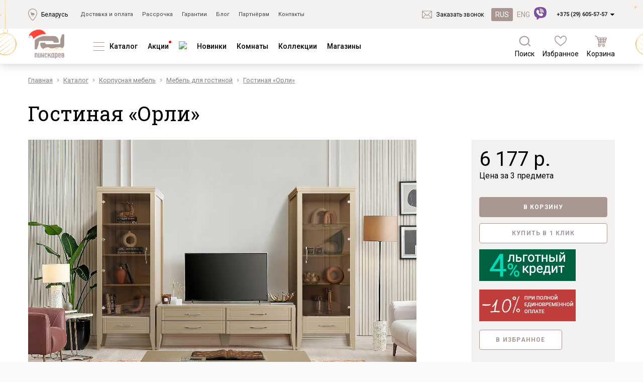

--- FILE ---
content_type: text/html; charset=utf-8
request_url: https://pinskdrev.by/catalog/korpusnaya-mebel/mebel-dlya-gostinoy/gostinaya-orli/
body_size: 280337
content:
    <!DOCTYPE html>
    <html lang='ru'>

    <head>
        <meta charset="utf-8">
        <title>Гостиная «Орли» купить в интернет-магазине ПинскДрев (city_im) - цены, фото, размеры</title>
                    <meta name="viewport" content="width=device-width, initial-scale=1, shrink-to-fit=no">
        
                                        <!-- <link href="https://fonts.googleapis.com/css?family=Yanone+Kaffeesatz:300,400,700&amp;subset=cyrillic" rel="stylesheet">
        <link href="https://fonts.googleapis.com/css?family=Roboto+Condensed:300,300i,400,400i,700,700i&amp;subset=cyrillic" rel="stylesheet"> -->
        <meta name="csrf-param" content="_csrf">
<meta name="csrf-token" content="2zjONH5kYvi9PjBTP8zYjmCJUQOzEliU9Zmz4A4rW6KqVb9iGzZTiOdwaGR9npv5FLkrVMl6Fse-24eoO2psxw==">
        <link rel="shortcut icon" href="/web/favicon.svg" type="image/svg+xml">
        <meta property="product" content="6488">
<meta name="description" content="Гостиная «Орли» - в интернет-магазине мебели ПинскДрев в city_dat (obl_dat). Выбор цвета, материала, гарантия и доставка.">
<meta property="og:title" content="Гостиная «Орли» купить в интернет-магазине ПинскДрев (city_im) - цены, фото, размеры">
<meta property="og:description" content="Гостиная «Орли» - в интернет-магазине мебели ПинскДрев в city_dat (obl_dat). Выбор цвета, материала, гарантия и доставка.">
<meta property="og:type" content="website">
<meta property="og:image" content="https://pinskdrev.by/web/design2/img/logo.png">
<meta property="og:site_name" content="Pinskdrev">
<meta property="og:url" content="https://pinskdrev.by/catalog/korpusnaya-mebel/mebel-dlya-gostinoy/gostinaya-orli/">
<meta property="og:locale" content="ru">
<link href="/web/catalog/css/360.css?v=1496308111" rel="stylesheet">
<link href="/web/redesign/css/common.css?v=1765207373" rel="stylesheet">
<link href="/web/redesign/css/fa.css?v=1758017044" rel="stylesheet">
<script src="//www.google.com/recaptcha/api.js?hl=ru" async defer></script>
<script src="/assets/b1ed1b5c/jquery.min.js?v=1751881071"></script>
<script src="/minify/71c3347acbd9778f86f3406e7811650f2875d121.js?v=1757580611"></script>        <script type="text/javascript">
  (function() {
    var img = new Image();
    img.onload = function() {
      if(!!(img.height > 0 && img.width > 0)) {
        document.cookie = 'enable_webp=true; expires=Sat, 11 Apr 2100 13:09:35 GMT; path=/';
      } else {
        document.cookie = 'enable_webp=false; expires=Sat, 11 Apr 2100 13:09:35 GMT; path=/';
      }
    };
    img.src = '/webp/test.webp';
  })();
</script>

        <script type="text/javascript">document.addEventListener('DOMContentLoaded', function() { var digiScript = document.createElement('script'); digiScript.src = '//cdn.diginetica.net/1912/client.js?ts=' + Date.now(); digiScript.defer = true; digiScript.async = true; document.head.appendChild(digiScript); }, false);</script>

<script>
		!function (w, d, t) {
		  w.TiktokAnalyticsObject=t;var ttq=w[t]=w[t]||[];ttq.methods=["page","track","identify","instances","debug","on","off","once","ready","alias","group","enableCookie","disableCookie"],ttq.setAndDefer=function(t,e){t[e]=function(){t.push([e].concat(Array.prototype.slice.call(arguments,0)))}};for(var i=0;i<ttq.methods.length;i++)ttq.setAndDefer(ttq,ttq.methods[i]);ttq.instance=function(t){for(var e=ttq._i[t]||[],n=0;n<ttq.methods.length;n++
)ttq.setAndDefer(e,ttq.methods[n]);return e},ttq.load=function(e,n){var i="https://analytics.tiktok.com/i18n/pixel/events.js";ttq._i=ttq._i||{},ttq._i[e]=[],ttq._i[e]._u=i,ttq._t=ttq._t||{},ttq._t[e]=+new Date,ttq._o=ttq._o||{},ttq._o[e]=n||{};n=document.createElement("script");n.type="text/javascript",n.async=!0,n.src=i+"?sdkid="+e+"&lib="+t;e=document.getElementsByTagName("script")[0];e.parentNode.insertBefore(n,e)};
		
		  ttq.load('CP858KBC77UFAJSU183G');
		  ttq.page();
		}(window, document, 'ttq');
	</script>
            <style>

        .header:before {
        width:100%;
        height:100%;
        max-height: 138px;
        position:absolute;
        top:0;
        left:0;
        content:'';
        display:block;
        background:url(/web/redesign/img/main-bg-ny.png) no-repeat top center;
        }
        .header__top-container.container {
        z-index: 2;
        }

        .header:before {
        z-index:1;
        }

        .header__logotip {
        width: 80px;
        }
            </style>


    </head>
        <body class="page-index pinskdrevby current-lang-ru">
        <script>
        var phoneMask = "+375(99)-999-99-99";
        window.messages = window.messages || [];
        window.messages['attachFile'] = 'Прикрепить файл';
        window.messages['fileIsNotSelected'] = 'Файл не выбран';
        window.messages['browse'] = 'Обзор...';
        window.messages['filesWereSelected'] = 'Выбрано файлов';
        window.messages['select'] = 'Выберите...';
        window.messages['noMatchesFound'] = 'Совпадений не найдено';
        window.messages['search'] = 'Поиск...';
        window.messages['showMore'] = 'Показать еще';
        window.messages['Перейти в корзину'] = 'Перейти в корзину';
        var siteUrlLangPrefix = '/';
                window.addedToCartOfferIds = [];
    </script>
    <script>var recaptchaCallback = function(response){jQuery('#productcontactmanagerform-recaptcha').val(response); jQuery('.reCaptcha-error-form').tooltip('destroy');(response);};
var recaptchaExpiredCallback = function(){jQuery('#productcontactmanagerform-recaptcha').val('');};
var recaptchaCallback = function(response){jQuery('#productorderkitchenform-recaptcha').val(response); jQuery('.reCaptcha-error-form').tooltip('destroy');(response);};
var recaptchaExpiredCallback = function(){jQuery('#productorderkitchenform-recaptcha').val('');};
var recaptchaCallback = function(response){jQuery('#productbuyoneclickform-recaptcha').val(response); jQuery('.reCaptcha-error-form').tooltip('destroy');(response);};
var recaptchaExpiredCallback = function(){jQuery('#productbuyoneclickform-recaptcha').val('');};
var recaptchaCallback = function(response){jQuery('#productreduceform-recaptcha').val(response); jQuery('.reCaptcha-error-form').tooltip('destroy');(response);};
var recaptchaExpiredCallback = function(){jQuery('#productreduceform-recaptcha').val('');};</script>            <!-- Google Tag Manager -->
        <noscript>
            <iframe src="//www.googletagmanager.com/ns.html?id=GTM-N76WQZ"
                    height="0" width="0" style="display:none;visibility:hidden"></iframe>
        </noscript>
        <!-- End Google Tag Manager -->
        <div id="othercity-id" class="modal_block">
	    <p style="
    text-align: center;
    padding: 6px;
">От выбранного интернет-магазина зависят цены, акционные предложения, наличие товара и способы доставки</p>
		<form class="city-change reg_select" name="city-change" action="/catalog/korpusnaya-mebel/mebel-dlya-gostinoy/gostinaya-orli/" method="post">
<input type="hidden" name="_csrf" value="2zjONH5kYvi9PjBTP8zYjmCJUQOzEliU9Zmz4A4rW6KqVb9iGzZTiOdwaGR9npv5FLkrVMl6Fse-24eoO2psxw==">            <input type="hidden" name="urlType" value="external">            <input type="hidden" name="urlParams" value="[&quot;\/site\/index&quot;]">			<div class="row">
              <div class="col">
                  <input type="text" name="name" placeholder="Введите название города" required class="city-name form-control">
              </div>
			                <div class="region-cities " >
                  
              </div>
              
            </div>
        </form>	
</div>
<div id="city-id" class="modal_block">
  <form class="reg_detect" method="post" action="/catalog/korpusnaya-mebel/mebel-dlya-gostinoy/gostinaya-orli/">
		<div class="pp-region__text">Мы определили ваш город как</div>
		<p><a href="#">Беларусь</a></p>
		<div class="row" style="margin-top: 20px;">
			<div class="col-md-6 col-xs-12" style="margin-bottom: 10px;">
                <a href="#" class="pp-region__success-button" style="display: block;text-decoration: none;margin-right: 0px;" onclick="$.fancybox.close();return false;">Да</a>
            </div>
			<div class="col-md-6 col-xs-12">
                <a href="#othercity-id" data-toggle="modal" style="display: block;text-decoration: none;" class="pp-region__change-button">Выберите город</a>
            </div>
		</div>
	</form>
</div>
<div id="call-id" class="M M-contact-form M-call-request" data-toggle-modal-btn>
    <div class="M__cover"></div>
    <div class="M__wrapper">
        <div class="M__main-wrapper M-contact-form__main-wrapper" data-modal-wrapper>
            <div class="M-contact-form__close-btn" data-toggle-modal-btn></div>

            <form id="call-form" class="M-contact-form__form callback" action="/site/recall/" method="post" role="form" style="width: 300px">
<input type="hidden" name="_csrf" value="2zjONH5kYvi9PjBTP8zYjmCJUQOzEliU9Zmz4A4rW6KqVb9iGzZTiOdwaGR9npv5FLkrVMl6Fse-24eoO2psxw==">
                <div class="M-contact-form__title">Заказать звонок</div>
                <p class="M-contact-form__subtitle">
                    Менеджер интернет магазина<br>поможет вам с выбором                </p>
                <div class="form-group">
                    <div class="form--errors"></div>
                </div>
                <div class="input-panel__wrapper">
                    <input type="text" id="recallform-name" class="form-control input-panel__item" name="RecallForm[name]" data-label="Не заполнено поле" required placeholder="Имя*">                    <div class="input-panel__warning-ico-wrapper" data-tippy-content="Недопустимый формат, проверьте корректиность введенной информации">
                        <svg class="input-panel__warning-ico-wrapper-unfilled" xmlns="http://www.w3.org/2000/svg" width="20" height="20" viewBox="0 0 20 20" fill="none"><path d="M10 15.7617C10.5393 15.7617 10.9766 15.3245 10.9766 14.7852C10.9766 14.2458 10.5393 13.8086 10 13.8086C9.46066 13.8086 9.02344 14.2458 9.02344 14.7852C9.02344 15.3245 9.46066 15.7617 10 15.7617Z" fill="hsl(0, 100%, 50%)" stroke="white" stroke-width="0.4"></path><path d="M10 0C4.47328 0 0 4.47254 0 10C0 15.5267 4.47254 20 10 20C15.5267 20 20 15.5275 20 10C20 4.47328 15.5275 0 10 0ZM10 18.4375C5.33684 18.4375 1.5625 14.6638 1.5625 10C1.5625 5.33684 5.33621 1.5625 10 1.5625C14.6632 1.5625 18.4375 5.33621 18.4375 10C18.4375 14.6632 14.6638 18.4375 10 18.4375Z" fill="hsl(0, 100%, 50%)" stroke="white" stroke-width="0.4"></path><path d="M10 5.01953C8.27688 5.01953 6.875 6.42141 6.875 8.14453C6.875 8.57602 7.22477 8.92578 7.65625 8.92578C8.08773 8.92578 8.4375 8.57602 8.4375 8.14453C8.4375 7.28297 9.13844 6.58203 10 6.58203C10.8616 6.58203 11.5625 7.28297 11.5625 8.14453C11.5625 9.00609 10.8616 9.70703 10 9.70703C9.56852 9.70703 9.21875 10.0568 9.21875 10.4883V12.4414C9.21875 12.8729 9.56852 13.2227 10 13.2227C10.4315 13.2227 10.7812 12.8729 10.7812 12.4414V11.1707C12.1276 10.8229 13.125 9.59801 13.125 8.14453C13.125 6.42141 11.7231 5.01953 10 5.01953Z" fill="hsl(0, 100%, 50%)" stroke="white" stroke-width="0.4"></path></svg>
                        <svg class="input-panel__warning-ico-wrapper-filled" xmlns="http://www.w3.org/2000/svg" width="20" height="20" viewBox="0 0 20 20" fill="none"><path d="M10 0C4.47328 0 0 4.47254 0 10C0 15.5267 4.47254 20 10 20C15.5267 20 20 15.5275 20 10C20 4.47328 15.5275 0 10 0Z" fill="hsl(0, 100%, 50%)" stroke="white" stroke-width="0.4"></path><path d="M10 15.7617C10.5393 15.7617 10.9766 15.3245 10.9766 14.7852C10.9766 14.2458 10.5393 13.8086 10 13.8086C9.46066 13.8086 9.02344 14.2458 9.02344 14.7852C9.02344 15.3245 9.46066 15.7617 10 15.7617Z" fill="white"></path><path d="M10 5.01953C8.27688 5.01953 6.875 6.42141 6.875 8.14453C6.875 8.57602 7.22477 8.92578 7.65625 8.92578C8.08773 8.92578 8.4375 8.57602 8.4375 8.14453C8.4375 7.28297 9.13844 6.58203 10 6.58203C10.8616 6.58203 11.5625 7.28297 11.5625 8.14453C11.5625 9.00609 10.8616 9.70703 10 9.70703C9.56852 9.70703 9.21875 10.0568 9.21875 10.4883V12.4414C9.21875 12.8729 9.56852 13.2227 10 13.2227C10.4315 13.2227 10.7812 12.8729 10.7812 12.4414V11.1707C12.1276 10.8229 13.125 9.59801 13.125 8.14453C13.125 6.42141 11.7231 5.01953 10 5.01953Z" fill="white"></path></svg>
                    </div>
                </div>

                <div class="input-panel__wrapper">
                    <input type="text" id="recallform-phone" class="input-panel__item tel-mask-on" name="RecallForm[phone]" data-label="Не заполнено поле" required placeholder="_ (_ _ _) _ _ _ - _ _ - _ _ *">                    <div class="input-panel__warning-ico-wrapper" data-tippy-content="Недопустимый формат, проверьте корректиность введенной информации">
                        <svg class="input-panel__warning-ico-wrapper-unfilled" xmlns="http://www.w3.org/2000/svg" width="20" height="20" viewBox="0 0 20 20" fill="none"><path d="M10 15.7617C10.5393 15.7617 10.9766 15.3245 10.9766 14.7852C10.9766 14.2458 10.5393 13.8086 10 13.8086C9.46066 13.8086 9.02344 14.2458 9.02344 14.7852C9.02344 15.3245 9.46066 15.7617 10 15.7617Z" fill="hsl(0, 100%, 50%)" stroke="white" stroke-width="0.4"></path><path d="M10 0C4.47328 0 0 4.47254 0 10C0 15.5267 4.47254 20 10 20C15.5267 20 20 15.5275 20 10C20 4.47328 15.5275 0 10 0ZM10 18.4375C5.33684 18.4375 1.5625 14.6638 1.5625 10C1.5625 5.33684 5.33621 1.5625 10 1.5625C14.6632 1.5625 18.4375 5.33621 18.4375 10C18.4375 14.6632 14.6638 18.4375 10 18.4375Z" fill="hsl(0, 100%, 50%)" stroke="white" stroke-width="0.4"></path><path d="M10 5.01953C8.27688 5.01953 6.875 6.42141 6.875 8.14453C6.875 8.57602 7.22477 8.92578 7.65625 8.92578C8.08773 8.92578 8.4375 8.57602 8.4375 8.14453C8.4375 7.28297 9.13844 6.58203 10 6.58203C10.8616 6.58203 11.5625 7.28297 11.5625 8.14453C11.5625 9.00609 10.8616 9.70703 10 9.70703C9.56852 9.70703 9.21875 10.0568 9.21875 10.4883V12.4414C9.21875 12.8729 9.56852 13.2227 10 13.2227C10.4315 13.2227 10.7812 12.8729 10.7812 12.4414V11.1707C12.1276 10.8229 13.125 9.59801 13.125 8.14453C13.125 6.42141 11.7231 5.01953 10 5.01953Z" fill="hsl(0, 100%, 50%)" stroke="white" stroke-width="0.4"></path></svg>
                        <svg class="input-panel__warning-ico-wrapper-filled" xmlns="http://www.w3.org/2000/svg" width="20" height="20" viewBox="0 0 20 20" fill="none"><path d="M10 0C4.47328 0 0 4.47254 0 10C0 15.5267 4.47254 20 10 20C15.5267 20 20 15.5275 20 10C20 4.47328 15.5275 0 10 0Z" fill="hsl(0, 100%, 50%)" stroke="white" stroke-width="0.4"></path><path d="M10 15.7617C10.5393 15.7617 10.9766 15.3245 10.9766 14.7852C10.9766 14.2458 10.5393 13.8086 10 13.8086C9.46066 13.8086 9.02344 14.2458 9.02344 14.7852C9.02344 15.3245 9.46066 15.7617 10 15.7617Z" fill="white"></path><path d="M10 5.01953C8.27688 5.01953 6.875 6.42141 6.875 8.14453C6.875 8.57602 7.22477 8.92578 7.65625 8.92578C8.08773 8.92578 8.4375 8.57602 8.4375 8.14453C8.4375 7.28297 9.13844 6.58203 10 6.58203C10.8616 6.58203 11.5625 7.28297 11.5625 8.14453C11.5625 9.00609 10.8616 9.70703 10 9.70703C9.56852 9.70703 9.21875 10.0568 9.21875 10.4883V12.4414C9.21875 12.8729 9.56852 13.2227 10 13.2227C10.4315 13.2227 10.7812 12.8729 10.7812 12.4414V11.1707C12.1276 10.8229 13.125 9.59801 13.125 8.14453C13.125 6.42141 11.7231 5.01953 10 5.01953Z" fill="white"></path></svg>
                    </div>
                </div>

                <div class="textarea-panel__wrapper">
                    <textarea id="recallform-comment" class="form-control textarea-panel__item" name="RecallForm[comment]" rows="4" cols="30" data-label="Не заполнено поле" placeholder="Комментарий"></textarea>                </div>

            <div class="s-order-form__privacy-agreement M-contact-form__policy-privacy" style="margin: 20px 0 0 0;">
                <input class="s-order-form__privacy-agreement-checkbox" type="checkbox" id="data-agree-top" name="agree" required  value="1">
                <p class="s-order-form__privacy-agreement-text" for="data-agree-top" style="    margin-bottom: 15px;">
                    Я ознакомлен с <a href="/soglashenie-ob-obrabotke-dannyih/" target="_blank">Политикой</a> в отношении обработки персональных данных и согласен на их обработку.
                </p>
            </div>


                <button type="submit" class="M-contact-form__button button-default">
                    заказать звонок                </button>



                <!--p class="M-contact-form__policy-privacy">
                    Нажимая на кнопку, Вы даете согласие
                    на обработку своих <a href="/soglashenie-ob-obrabotke-dannyih/">персональных данных</a>
                </p-->
            </form>        </div>
    </div>
</div>



<div id="call-thank" class="modal_block">
  <div class="text--center">
	<div class="h2-title">Заказать звонок</div>
	<p class="title-2">Заявка отправлена</p>
  </div>
</div>

<div id="order-id" class="modal_block">
	<div class="modal-body">
	</div>
</div>
<div id="city-shop-list" class="modal_block">
	<div class="text--default margtop30 margbot30">По вашему городу отсутствует региональный сайт. Хотите посмотреть магазины в вашем регионе?</div>
	<div class="row">
	  <div class="col col-xs-12 col-md-6  text--center"><a href="#" class="btn btn--danger text--uppercase btn-city-shop-list-link">Да</a></div>
	  <div class="col col-xs-12 col-md-6  text--center"><a href="#" class="btn btn--default text--uppercase btn-city-noregion-mainpage-link">Нет</a></div>
	</div>
</div>
    <header class="header">
                

        <div class="header__top">
            <div class="container header__top-container">
                <div class="header__top-flexRow">
                    <div class="link-ico link-ico-tippy">
                        <svg class="link-ico__icon" width="18" height="24">
                            <use xlink:href="/web/redesign/img/sprites.svg#svg-shop-location"></use>
                        </svg>

                        <a class="link-ico__link" href="/shops/">Беларусь</a>
                    </div>

                                        <script>
                        /*document.addEventListener('DOMContentLoaded', function () {
                            tippy('.header__top-flexRow .link-ico-tippy', {
                                interactive: true,
                                content: `
                           <p class="pp-region__text">Ваш регион: <b>Беларусь?</b></p>
                           <div class="pp-region__buttons-wrapper">
                             <button class="pp-region__success-button">Да</button>
                             <button class="pp-region__change-button" data-toggle="modal" href="#">Выбрать другой</button>
                           </div>
                         `,
                                allowHTML: true,
                                theme: 'pinskdrev-region',
                                maxWidth: 255,
                                placement: 'top',
                                offset: [0, 10]
                            });
                        });*/
                    </script>
                    
                    <nav class="header__top-nav"><a class="header__top-link" href="/payment/">Доставка и оплата</a><a class="header__top-link" href="/installment/">Рассрочка</a><a class="header__top-link" href="/warranty/">Гарантии</a><a class="header__top-link" href="/blog/">Блог</a><a class="header__top-link" href="/partn-ram/">Партнёрам</a><a class="header__top-link" href="/contacts/">Контакты</a>    </nav>                   

                </div>
                <div class="header__top-flexRow">
                    <div class="link-ico">
                        <svg class="link-ico__icon" width="20" height="20">
                            <use xlink:href="/web/redesign/img/sprites.svg#svg-message"></use>
                        </svg>
                        <a href="#call-id" data-toggle-modal-btn data-switching-modal="M-call-request"
                           class="link-ico__link">Заказать звонок</a>
                    </div>

                                            <div class="change-lang-wrapper header__change-lang-wrapper">
                            <a class="change-lang__button is-active">RUS</a>
<a class="change-lang__button" href="/en/catalog/korpusnaya-mebel/mebel-dlya-gostinoy/gostinaya-orli/">ENG</a>                        </div>
                    
                    
                    
    <div class="header__top-drop-down-phone">
        <a href="tel:+375296055757"  class="tel">+375 (29) 605-57-57</a>        <svg class="header__top-drop-down-phone-arrow" width="10" height="6">
            <use xlink:href="/web/redesign/img/sprites.svg#svg-arrow-triangle"></use>
        </svg>
    </div>

    
    <script>
        document.addEventListener('DOMContentLoaded', function () {
            tippy('.header__top-drop-down-phone, .header-mbl__content-drop-down-phone', {
                interactive: true,
                content: `<div class="flexCol">
<a href="tel:+375298055757"  class="tel">+375 (29) 805-57-57</a></div>`,
                allowHTML: true,
                theme: 'pinskdrev-telephone',
                maxWidth: 255,
                placement: 'top',
                offset: [0, 10]
            });
        });
    </script>





                </div>
            </div>
        </div>
        <div class="header__content">
            <div class="container header__content-container">
                <button id="toggle-menu" class="header__content-menu-btn--m">
                    <svg
                            xmlns="http://www.w3.org/2000/svg"
                            width="16"
                            height="16"
                            viewBox="0 0 16 16"
                            fill="none"
                    >
                        <rect x="1" y="1" width="14" height="2" fill="#1D2444"/>
                        <rect x="1" y="7" width="14" height="2" fill="#1D2444"/>
                        <rect x="1" y="13" width="11" height="2" fill="#1D2444"/>
                    </svg>
                </button>

                                    <a href="/"
                       class="header__content-logo ru">
                        <img class="header__logotip" src="/web/redesign/img/desk-logo.png" alt="pinskdrev"/>
                    </a>
                
                
    <ul class="header__content-nav">

                    <li class="header__dd-catalog-wrapper			header__content-nav-item active ">

                                    <svg class="header__content-nav-item-ico" xmlns="http://www.w3.org/2000/svg" width="22" height="17" viewBox="0 0 22 17" fill="none">
                        <line y1="0.5" x2="22" y2="0.5" stroke="#A89691"/>
                        <line y1="8.5" x2="22" y2="8.5" stroke="#A89691"/>
                        <line y1="16.5" x2="22" y2="16.5" stroke="#A89691"/>
                    </svg>
                
                <a href="/catalog/">Каталог</a>



        <div class="dd-catalog dd-catalog-menu">
            <svg class="dd-catalog__triangle" xmlns="http://www.w3.org/2000/svg" width="18" height="8" viewBox="0 0 18 8" fill="none">
                <path d="M9 0L17.6603 7.5H0.339746L9 0Z" fill="white"/>
            </svg>
            <div class="dd-catalog__content">

                                    <div class="dd-catalog__block">
                        <ul>
                            <li class="parent ">
                                <a class="dd-catalog__category" href="/catalog/myagkaya-mebel/">Мягкая мебель</a>
                                    <ul>
                    <li class="">
                <a class="dd-catalog__subcategory" href="/catalog/myagkaya-mebel/naboryi-myagkoy-mebeli/">Наборы мягкой мебели</a>            </li>
                        <li class="">
                <a class="dd-catalog__subcategory" href="/catalog/modular/sofa/">Модульные диваны</a>            </li>
                        <li class="">
                <a class="dd-catalog__subcategory" href="/catalog/myagkaya-mebel/divanyi-premium/"><font color="#C91E23">Диваны «Премиум»</font></a>            </li>
                        <li class="">
                <a class="dd-catalog__subcategory" href="/catalog/myagkaya-mebel/divanyi/">Диваны</a>            </li>
                        <li class="">
                <a class="dd-catalog__subcategory" href="/catalog/myagkaya-mebel/divanyi/f/material--naturalnaya_kozha/">Кожаные диваны</a>            </li>
                        <li class="">
                <a class="dd-catalog__subcategory" href="/catalog/myagkaya-mebel/divanyi-uglovyie/">Угловые диваны</a>            </li>
                        <li class="">
                <a class="dd-catalog__subcategory" href="/catalog/myagkaya-mebel/divanyi-pryamyie/">Прямые диваны</a>            </li>
                        <li class="">
                <a class="dd-catalog__subcategory" href="/catalog/myagkaya-mebel/kresla/">Кресла</a>            </li>
                        <li class="">
                <a class="dd-catalog__subcategory" href="/catalog/myagkaya-mebel/tahtyi/">Тахты</a>            </li>
                        <li class="">
                <a class="dd-catalog__subcategory" href="/catalog/myagkaya-mebel/kushetki-mini-divanyi/">Кушетки/Мини диваны</a>            </li>
                        <li class="">
                <a class="dd-catalog__subcategory" href="/catalog/myagkaya-mebel/banketki/">Банкетки</a>            </li>
                        <li class="">
                <a class="dd-catalog__subcategory" href="/catalog/korpusnaya-mebel/krovati/f/tipkarkasa--smyagkoyobivkoy/">Мягкие кровати</a>            </li>
                </ul>
    
                            </li>
                        </ul>
                    </div>

                                    <div class="dd-catalog__block">
                        <ul>
                            <li class="parent active">
                                <a class="dd-catalog__category" href="/catalog/korpusnaya-mebel/">Корпусная мебель</a>
                                    <ul>
                    <li class="">
                <a class="dd-catalog__subcategory" href="/catalog/korpusnaya-mebel/mebel-dlya-gostinoy/">Наборы для гостиной</a>            </li>
                        <li class="">
                <a class="dd-catalog__subcategory" href="/catalog/korpusnaya-mebel/mebel-dlya-spalni/">Наборы для спальни</a>            </li>
                        <li class="">
                <a class="dd-catalog__subcategory" href="/catalog/korpusnaya-mebel/mebel-dlya-detskoy/">Наборы для детской</a>            </li>
                        <li class="">
                <a class="dd-catalog__subcategory" href="/catalog/korpusnaya-mebel/prihojie/">Наборы для прихожей</a>            </li>
                        <li class="">
                <a class="dd-catalog__subcategory" href="/catalog/korpusnaya-mebel/mebel-dlya-kabineta/">Наборы для кабинета</a>            </li>
                        <li class="">
                <a class="dd-catalog__subcategory" href="/catalog/korpusnaya-mebel/naboryi-dlya-stolovoy/">Наборы для столовой</a>            </li>
                        <li class="">
                <a class="dd-catalog__subcategory" href="/catalog/korpusnaya-mebel/obedennyie-gruppyi/">Обеденные группы</a>            </li>
                        <li class="">
                <a class="dd-catalog__subcategory" href="/catalog/korpusnaya-mebel/krovati/">Кровати и основания</a>            </li>
                        <li class="">
                <a class="dd-catalog__subcategory" href="/catalog/korpusnaya-mebel/shkafyi/">Шкафы и стеллажи</a>            </li>
                        <li class="">
                <a class="dd-catalog__subcategory" href="/catalog/korpusnaya-mebel/tumbyi/">Тумбы и комоды</a>            </li>
                        <li class="">
                <a class="dd-catalog__subcategory" href="/catalog/korpusnaya-mebel/stolyi/">Столы</a>            </li>
                        <li class="">
                <a class="dd-catalog__subcategory" href="/catalog/korpusnaya-mebel/stulya/">Стулья</a>            </li>
                        <li class="active">
                <a class="dd-catalog__subcategory" href="/catalog/korpusnaya-mebel/dekorativnyie-elementyi/">Зеркала, полки, вешалки, подставки</a>            </li>
                </ul>
    
                            </li>
                        </ul>
                    </div>

                                    <div class="dd-catalog__block">
                        <ul>
                            <li class="parent ">
                                <a class="dd-catalog__category" href="/catalog/matrasyi/">Матрасы и товары для сна</a>
                                    <ul>
                    <li class="">
                <a class="dd-catalog__subcategory" href="/catalog/matrasyi/f/type--matras/">Матрасы</a>            </li>
                        <li class="">
                <a class="dd-catalog__subcategory" href="/catalog/matrasyi/f/funktsii--sale/">Распродажа матрасов</a>            </li>
                        <li class="">
                <a class="dd-catalog__subcategory" href="/catalog/matrasyi/f/type--divan-matrac/">Матрасы для диванов</a>            </li>
                        <li class="">
                <a class="dd-catalog__subcategory" href="/catalog/matrasyi/f/type--namatrasnik/">Наматрасники</a>            </li>
                        <li class="">
                <a class="dd-catalog__subcategory" href="/catalog/matrasyi/f/type--podushka/">Подушки</a>            </li>
                        <li class="">
                <a class="dd-catalog__subcategory" href="/catalog/matrasyi/f/type--pled/">Плед</a>            </li>
                        <li class="">
                <a class="dd-catalog__subcategory" href="/catalog/matrasyi/f/type--postelnoe-bele/">Постельное бельё</a>            </li>
                </ul>
    
                            </li>
                        </ul>
                    </div>

                                    <div class="dd-catalog__block">
                        <ul>
                            <li class="parent ">
                                <a class="dd-catalog__category" href="/catalog/kuhni/">Кухни и фасады</a>
                                    <ul>
                    <li class="">
                <a class="dd-catalog__subcategory" href="/catalog/kuhni/kuhni-pod-zakaz/">Кухни под заказ</a>            </li>
                        <li class="">
                <a class="dd-catalog__subcategory" href="/catalog/kuhni/kuhni-iz-gotovyih-moduley/">Кухни из готовых модулей</a>            </li>
                        <li class="">
                <a class="dd-catalog__subcategory" href="/catalog/kuhni/rasprodaja-ostatkov-stoleshnits/">Распродажа остатков столешниц</a>            </li>
                        <li class="">
                <a class="dd-catalog__subcategory" href="/catalog/kuhni/rasprodaja-vyistavochnyih-obraztsov/">Распродажа уценённых выставочных образцов</a>            </li>
                        <li class="">
                <a class="dd-catalog__subcategory" href="/catalog/kuhni/komplektuyuschie-dlya-kuhon/">Наполнение кухонь</a>            </li>
                        <li class="">
                <a class="dd-catalog__subcategory" href="/catalog/kuhni/fasadyi-iz-massiva/">Фасады из массива</a>            </li>
                        <li class="">
                <a class="dd-catalog__subcategory" href="/catalog/kuhni/fasadyi-iz-mdf/">Фасады из МДФ</a>            </li>
                </ul>
    
                            </li>
                        </ul>
                    </div>

                                    <div class="dd-catalog__block">
                        <ul>
                            <li class="parent ">
                                <a class="dd-catalog__category" href="/spichki--derevoobrabotka/">Деревообработка</a>
                                    <ul>
                    <li class="">
                <a class="dd-catalog__subcategory" href="/spichki--derevoobrabotka/fanera/">Фанера</a>            </li>
                        <li class="">
                <a class="dd-catalog__subcategory" href="/spichki--derevoobrabotka/mebelnyj-shhit/">Мебельный щит</a>            </li>
                        <li class="">
                <a class="dd-catalog__subcategory" href="/spichki--derevoobrabotka/pilomaterialyi-lesomaterialyi/">Пиломатериалы</a>            </li>
                        <li class="">
                <a class="dd-catalog__subcategory" href="/spichki--derevoobrabotka/gnutokleenyie-detali/">Гнутоклееные детали</a>            </li>
                        <li class="">
                <a class="dd-catalog__subcategory" href="/spichki--derevoobrabotka/briketyi-toplivnyie/">Топливные брикеты</a>            </li>
                        <li class="">
                <a class="dd-catalog__subcategory" href="/spichki--derevoobrabotka/schepa-drevesnaya/">Щепа древесная</a>            </li>
                </ul>
    
                            </li>
                        </ul>
                    </div>

                                    <div class="dd-catalog__block">
                        <ul>
                            <li class="parent ">
                                <a class="dd-catalog__category" href="/prochaya-produktsiya/">Прочая продукция</a>
                                
                            </li>
                        </ul>
                    </div>

                                    <div class="dd-catalog__block">
                        <ul>
                            <li class="parent ">
                                <a class="dd-catalog__category" href="/stock/"><font color="#C91E23">Дисконт</font></a>
                                
                            </li>
                        </ul>
                    </div>

                                    <div class="dd-catalog__block">
                        <ul>
                            <li class="parent ">
                                <a class="dd-catalog__category" href="/catalog/tolko-onlayn/"><p style="text-align: center;"><font color='#C91E23'><b>ЛУЧШАЯ ЦЕНА</br>ИНТЕРНЕТ-ПРОДАЖА</b></font></p></a>
                                
                            </li>
                        </ul>
                    </div>

                                    <div class="dd-catalog__block">
                        <ul>
                            <li class="parent ">
                                <a class="dd-catalog__category" href="/novinki/"><font color='#C91E23'>Новинки</font></a>
                                
                            </li>
                        </ul>
                    </div>

                
                <div style="clear: both;"></div>
            </div>
        </div>

        <!--div class="dropmenu-wrapper__full horizontal">
			<div class="dropmenu-wrapper">
				<div>
										<ul class="dropmenu cat-drop">
						<li class="">
							<a href="/catalog/myagkaya-mebel/">Мягкая мебель</a>							    <ul>
                    <li class="">
                <a class="dd-catalog__subcategory" href="/catalog/myagkaya-mebel/naboryi-myagkoy-mebeli/">Наборы мягкой мебели</a>            </li>
                        <li class="">
                <a class="dd-catalog__subcategory" href="/catalog/modular/sofa/">Модульные диваны</a>            </li>
                        <li class="">
                <a class="dd-catalog__subcategory" href="/catalog/myagkaya-mebel/divanyi-premium/"><font color="#C91E23">Диваны «Премиум»</font></a>            </li>
                        <li class="">
                <a class="dd-catalog__subcategory" href="/catalog/myagkaya-mebel/divanyi/">Диваны</a>            </li>
                        <li class="">
                <a class="dd-catalog__subcategory" href="/catalog/myagkaya-mebel/divanyi/f/material--naturalnaya_kozha/">Кожаные диваны</a>            </li>
                        <li class="">
                <a class="dd-catalog__subcategory" href="/catalog/myagkaya-mebel/divanyi-uglovyie/">Угловые диваны</a>            </li>
                        <li class="">
                <a class="dd-catalog__subcategory" href="/catalog/myagkaya-mebel/divanyi-pryamyie/">Прямые диваны</a>            </li>
                        <li class="">
                <a class="dd-catalog__subcategory" href="/catalog/myagkaya-mebel/kresla/">Кресла</a>            </li>
                        <li class="">
                <a class="dd-catalog__subcategory" href="/catalog/myagkaya-mebel/tahtyi/">Тахты</a>            </li>
                        <li class="">
                <a class="dd-catalog__subcategory" href="/catalog/myagkaya-mebel/kushetki-mini-divanyi/">Кушетки/Мини диваны</a>            </li>
                        <li class="">
                <a class="dd-catalog__subcategory" href="/catalog/myagkaya-mebel/banketki/">Банкетки</a>            </li>
                        <li class="">
                <a class="dd-catalog__subcategory" href="/catalog/korpusnaya-mebel/krovati/f/tipkarkasa--smyagkoyobivkoy/">Мягкие кровати</a>            </li>
                </ul>
    						</li>
					</ul>
					                </div>
				<div>					<ul class="dropmenu cat-drop">
						<li class="active">
							<a href="/catalog/korpusnaya-mebel/">Корпусная мебель</a>							    <ul>
                    <li class="">
                <a class="dd-catalog__subcategory" href="/catalog/korpusnaya-mebel/mebel-dlya-gostinoy/">Наборы для гостиной</a>            </li>
                        <li class="">
                <a class="dd-catalog__subcategory" href="/catalog/korpusnaya-mebel/mebel-dlya-spalni/">Наборы для спальни</a>            </li>
                        <li class="">
                <a class="dd-catalog__subcategory" href="/catalog/korpusnaya-mebel/mebel-dlya-detskoy/">Наборы для детской</a>            </li>
                        <li class="">
                <a class="dd-catalog__subcategory" href="/catalog/korpusnaya-mebel/prihojie/">Наборы для прихожей</a>            </li>
                        <li class="">
                <a class="dd-catalog__subcategory" href="/catalog/korpusnaya-mebel/mebel-dlya-kabineta/">Наборы для кабинета</a>            </li>
                        <li class="">
                <a class="dd-catalog__subcategory" href="/catalog/korpusnaya-mebel/naboryi-dlya-stolovoy/">Наборы для столовой</a>            </li>
                        <li class="">
                <a class="dd-catalog__subcategory" href="/catalog/korpusnaya-mebel/obedennyie-gruppyi/">Обеденные группы</a>            </li>
                        <li class="">
                <a class="dd-catalog__subcategory" href="/catalog/korpusnaya-mebel/krovati/">Кровати и основания</a>            </li>
                        <li class="">
                <a class="dd-catalog__subcategory" href="/catalog/korpusnaya-mebel/shkafyi/">Шкафы и стеллажи</a>            </li>
                        <li class="">
                <a class="dd-catalog__subcategory" href="/catalog/korpusnaya-mebel/tumbyi/">Тумбы и комоды</a>            </li>
                        <li class="">
                <a class="dd-catalog__subcategory" href="/catalog/korpusnaya-mebel/stolyi/">Столы</a>            </li>
                        <li class="">
                <a class="dd-catalog__subcategory" href="/catalog/korpusnaya-mebel/stulya/">Стулья</a>            </li>
                        <li class="active">
                <a class="dd-catalog__subcategory" href="/catalog/korpusnaya-mebel/dekorativnyie-elementyi/">Зеркала, полки, вешалки, подставки</a>            </li>
                </ul>
    						</li>
					</ul>
					                </div>
				<div>					<ul class="dropmenu cat-drop">
						<li class="">
							<a href="/catalog/matrasyi/">Матрасы и товары для сна</a>							    <ul>
                    <li class="">
                <a class="dd-catalog__subcategory" href="/catalog/matrasyi/f/type--matras/">Матрасы</a>            </li>
                        <li class="">
                <a class="dd-catalog__subcategory" href="/catalog/matrasyi/f/funktsii--sale/">Распродажа матрасов</a>            </li>
                        <li class="">
                <a class="dd-catalog__subcategory" href="/catalog/matrasyi/f/type--divan-matrac/">Матрасы для диванов</a>            </li>
                        <li class="">
                <a class="dd-catalog__subcategory" href="/catalog/matrasyi/f/type--namatrasnik/">Наматрасники</a>            </li>
                        <li class="">
                <a class="dd-catalog__subcategory" href="/catalog/matrasyi/f/type--podushka/">Подушки</a>            </li>
                        <li class="">
                <a class="dd-catalog__subcategory" href="/catalog/matrasyi/f/type--pled/">Плед</a>            </li>
                        <li class="">
                <a class="dd-catalog__subcategory" href="/catalog/matrasyi/f/type--postelnoe-bele/">Постельное бельё</a>            </li>
                </ul>
    						</li>
					</ul>
										<ul class="dropmenu cat-drop">
						<li class="">
							<a href="/catalog/kuhni/">Кухни и фасады</a>							    <ul>
                    <li class="">
                <a class="dd-catalog__subcategory" href="/catalog/kuhni/kuhni-pod-zakaz/">Кухни под заказ</a>            </li>
                        <li class="">
                <a class="dd-catalog__subcategory" href="/catalog/kuhni/kuhni-iz-gotovyih-moduley/">Кухни из готовых модулей</a>            </li>
                        <li class="">
                <a class="dd-catalog__subcategory" href="/catalog/kuhni/rasprodaja-ostatkov-stoleshnits/">Распродажа остатков столешниц</a>            </li>
                        <li class="">
                <a class="dd-catalog__subcategory" href="/catalog/kuhni/rasprodaja-vyistavochnyih-obraztsov/">Распродажа уценённых выставочных образцов</a>            </li>
                        <li class="">
                <a class="dd-catalog__subcategory" href="/catalog/kuhni/komplektuyuschie-dlya-kuhon/">Наполнение кухонь</a>            </li>
                        <li class="">
                <a class="dd-catalog__subcategory" href="/catalog/kuhni/fasadyi-iz-massiva/">Фасады из массива</a>            </li>
                        <li class="">
                <a class="dd-catalog__subcategory" href="/catalog/kuhni/fasadyi-iz-mdf/">Фасады из МДФ</a>            </li>
                </ul>
    						</li>
					</ul>
					                </div>
				<div>					<ul class="dropmenu cat-drop">
						<li class="">
							<a href="/spichki--derevoobrabotka/">Деревообработка</a>							    <ul>
                    <li class="">
                <a class="dd-catalog__subcategory" href="/spichki--derevoobrabotka/fanera/">Фанера</a>            </li>
                        <li class="">
                <a class="dd-catalog__subcategory" href="/spichki--derevoobrabotka/mebelnyj-shhit/">Мебельный щит</a>            </li>
                        <li class="">
                <a class="dd-catalog__subcategory" href="/spichki--derevoobrabotka/pilomaterialyi-lesomaterialyi/">Пиломатериалы</a>            </li>
                        <li class="">
                <a class="dd-catalog__subcategory" href="/spichki--derevoobrabotka/gnutokleenyie-detali/">Гнутоклееные детали</a>            </li>
                        <li class="">
                <a class="dd-catalog__subcategory" href="/spichki--derevoobrabotka/briketyi-toplivnyie/">Топливные брикеты</a>            </li>
                        <li class="">
                <a class="dd-catalog__subcategory" href="/spichki--derevoobrabotka/schepa-drevesnaya/">Щепа древесная</a>            </li>
                </ul>
    						</li>
					</ul>
										<ul class="dropmenu cat-drop">
						<li class="">
							<a href="/prochaya-produktsiya/">Прочая продукция</a>													</li>
					</ul>
										<ul class="dropmenu cat-drop">
						<li class="">
							<a href="/stock/"><font color="#C91E23">Дисконт</font></a>													</li>
					</ul>
										<ul class="dropmenu cat-drop">
						<li class="">
							<a href="/catalog/tolko-onlayn/"><p style="text-align: center;"><font color='#C91E23'><b>ЛУЧШАЯ ЦЕНА</br>ИНТЕРНЕТ-ПРОДАЖА</b></font></p></a>													</li>
					</ul>
										<ul class="dropmenu cat-drop">
						<li class="">
							<a href="/novinki/"><font color='#C91E23'>Новинки</font></a>													</li>
					</ul>
					                </div>
				<div>				</div>
			</div>
		</div-->
                    </li>
                        <li class="			header__content-nav-item header__content-nav-item-indicator">

                
                <a href="/stocks/">Акции</a>            </li>
                        <li class="			header__content-nav-item ">

                
                <a href="/catalog/tolko-onlayn/"><img src="https://a.pinskdrev.by/web/files/for_menu/new.jpg" style="width: 155px;"></a>            </li>
                        <li class="			header__content-nav-item ">

                
                <a href="/novinki/">Новинки</a>            </li>
                        <li class="header__drop-down-menu-wrapper			header__content-nav-item ">

                
                <a href="/roomtypes/">Комнаты</a>

        <div class="header__drop-down-menu">
            <svg class="header__drop-down-menu-triangle" xmlns="http://www.w3.org/2000/svg" width="18" height="8" viewBox="0 0 18 8" fill="none">
                <path d="M9 0L17.6603 7.5H0.339746L9 0Z" fill="white"/>
            </svg>
            <ul class="header__drop-down-menu-container">
                
                    <li class="">
                        <a href="/roomtypes/gostinaya/">Гостиная</a>                                            </li>

                    
                    <li class="">
                        <a href="/roomtypes/spalnya/">Спальня</a>                                            </li>

                    
                    <li class="">
                        <a href="/roomtypes/prihojaya/">Прихожая</a>                                            </li>

                    
                    <li class="">
                        <a href="/roomtypes/detskaya/">Детская</a>                                            </li>

                    
                    <li class="">
                        <a href="/roomtypes/kabinet/">Кабинет</a>                                            </li>

                    
                    <li class="">
                        <a href="/catalog/kuhni/">Кухня</a>                                            </li>

                                </ul>
        </div>


                    </li>
                        <li class="header__dd-catalog-wrapper			header__content-nav-item ">

                
                <a href="/collections/">Коллекции</a>
    <div class="dd-catalog dd-catalog-collections dropmenu-wrapper__full coll">
        <svg class="dd-catalog__triangle" xmlns="http://www.w3.org/2000/svg" width="18" height="8" viewBox="0 0 18 8" fill="none">
            <path d="M9 0L17.6603 7.5H0.339746L9 0Z" fill="white"></path>
        </svg>
        <div class="dd-catalog__content">

            
                <div class="dd-catalog__block">
                    <ul>
                        <li class="parent ">
                            <a class=" dd-catalog__category" href="#" data-img="">Коллекции из ЛДСП</a>                            
                                <ul>

                                                                                                                                                        <li class="">
                                            <a class=" dd-catalog__subcategory" href="/collections/aktsent/" data-img="/web/files/imagick_cache/w375h182t2/web/catalogfiles/catalog/collections/Akcent_Dub-madura_-persidskiy-zhemchug.jpg">Акцент</a>                                        </li>
                                                                                                                    <li class="">
                                            <a class=" dd-catalog__subcategory" href="/collections/ardo/" data-img="/web/files/imagick_cache/w375h182t2/web/catalogfiles/catalog/collections/Ardo_P3-598-0-01-P3-598-0-03-P3-598-0-02-P3-598-0-04-P3-598-0-05_dub_madura.jpg">Ардо</a>                                        </li>
                                                                                                                    <li class="">
                                            <a class=" dd-catalog__subcategory" href="/collections/blekvud-loft/" data-img="/web/files/imagick_cache/w375h182t2/web/catalogfiles/catalog/collections/Blekvood_P556-04-P556-03-P556-01-P556-05-P556-02-P556.jpg">Блэквуд Лофт</a>                                        </li>
                                                                                                                    <li class="">
                                            <a class=" dd-catalog__subcategory" href="/collections/brauni/" data-img="/web/files/imagick_cache/w375h182t2/web/catalogfiles/catalog/collections/Brauni_C_5d94534a11a0f.jpg">Брауни</a>                                        </li>
                                                                                                                    <li class="">
                                            <a class=" dd-catalog__subcategory" href="/collections/british-bum/" data-img="/web/files/imagick_cache/w375h182t2/web/catalogfiles/catalog/collections/British_Boom_P551-15-P551-E0-P551-32-P551-13-P551-06_Dub-Tryufelnyy-Krem_.jpg">Бритиш Бум</a>                                        </li>
                                                                                                                    <li class="">
                                            <a class=" dd-catalog__subcategory" href="/collections/veres/" data-img="/web/files/imagick_cache/w375h182t2/web/catalogfiles/catalog/collections/Veres_P3-564_3-18-3-09-3-01-3-14-3-10_dub-bordo-layt-dub-kanion.jpg">Верес</a>                                        </li>
                                                                                                                    <li class="">
                                            <a class=" dd-catalog__subcategory" href="https://pinskdrev.by/collections/vena/" data-img="/web/files/imagick_cache/w375h182t2/web/catalogfiles/catalog/collections/Vena_P6-115-2-03-01-P6-115-2-04-P6-115-1-01-P6-115-1-05-P6-115-2.jpg">Вена</a>                                        </li>
                                                                                                                    <li class="">
                                            <a class=" dd-catalog__subcategory" href="/collections/vizit/" data-img="/web/files/imagick_cache/w375h182t2/web/catalogfiles/catalog/collections/visit_.jpg">Визит</a>                                        </li>
                                                                                                                    <li class="">
                                            <a class=" dd-catalog__subcategory" href="/collections/grande/" data-img="/web/files/imagick_cache/w375h182t2/web/catalogfiles/catalog/collections/Grande_interier5d2c284f2e5ab.jpg">Гранде</a>                                        </li>
                                                                                                                    <li class="">
                                            <a class=" dd-catalog__subcategory" href="/collections/gress/" data-img="/web/files/imagick_cache/w375h182t2/web/catalogfiles/catalog/collections/gress5bac8c13a93fd.jpg">Гресс</a>                                        </li>
                                                                                                                    <li class="">
                                            <a class=" dd-catalog__subcategory" href="/collections/deko/" data-img="/web/files/imagick_cache/w375h182t2/web/catalogfiles/catalog/collections/Deko_-kopiya.jpg">Деко</a>                                        </li>
                                                                                                                    <li class="">
                                            <a class=" dd-catalog__subcategory" href="/collections/denver/" data-img="/web/files/imagick_cache/w375h182t2/web/catalogfiles/catalog/collections/Denver_P639-03-P639-13-P639-02-P639-01_Dub_kantri_zolotoy-Belyy.jpg">Денвер</a>                                        </li>
                                                                                                                    <li class="">
                                            <a class=" dd-catalog__subcategory" href="/collections/irving/" data-img="/web/files/imagick_cache/w375h182t2/web/catalogfiles/catalog/collections/Irving_Bm2-748-1-30-2-16_Bm2-748-1-10-4D_Bm2-748-1-00-01-Bm2-748-1-31_sosna_djekson-1.jpg">Ирвинг</a>                                        </li>
                                                                                                                    <li class="">
                                            <a class=" dd-catalog__subcategory" href="/collections/kanon-loft/" data-img="/web/files/imagick_cache/w375h182t2/web/catalogfiles/catalog/collections/Kanyon_P3-561_0-29-0-38-0-03-0.jpg">Каньон Лофт</a>                                        </li>
                                                                                                                    <li class="">
                                            <a class=" dd-catalog__subcategory" href="/collections/ken/" data-img="/web/files/imagick_cache/w375h182t2/web/catalogfiles/catalog/collections/Ken_P3-596-0-02-P3-596-0-03-P3-596-0-01-P3-596-0-05_Dub-ontario.jpg">Кен</a>                                        </li>
                                                                                                                    <li class="">
                                            <a class=" dd-catalog__subcategory" href="/collections/linel/" data-img="/web/files/imagick_cache/w375h182t2/web/catalogfiles/catalog/collections/Linel_P6-934-1-01-P6-934-1-04-P6-934-1-03-P6-934-5-01-P6-934-1-02-P6-934-1-05_moloko_belyy.jpg">Линель</a>                                        </li>
                                                                                                                    <li class="">
                                            <a class=" dd-catalog__subcategory" href="/collections/luna/" data-img="/web/files/imagick_cache/w375h182t2/web/catalogfiles/catalog/collections/Luna.jpg">Луна</a>                                        </li>
                                                                                                                    <li class="">
                                            <a class=" dd-catalog__subcategory" href="/collections/marlen/" data-img="/web/files/imagick_cache/w375h182t2/web/catalogfiles/catalog/collections/Marlen_Gikori_Kingston_Persidskiy_Zhemchug.jpg">Марлен</a>                                        </li>
                                                                                                                    <li class="">
                                            <a class=" dd-catalog__subcategory" href="/collections/parma/" data-img="/web/phpthumb/phpThumb.php?src=../catalogfiles/catalog/collections/parma.png&amp;w=375&amp;h=182&amp;&amp;zc=1&amp;f=png&amp;q=100">Парма</a>                                        </li>
                                                                                                                    <li class="">
                                            <a class=" dd-catalog__subcategory" href="/collections/prizma-nyu/" data-img="/web/files/imagick_cache/w375h182t2/web/catalogfiles/catalog/collections/Prizma_P3-592-1-01-P3-592-1-02-P3-592-1-03-P3-592-1-04-P3-592-1-05-P3-592-1_kollection-1.jpg">Призма Нью</a>                                        </li>
                                                                                                                    <li class="">
                                            <a class=" dd-catalog__subcategory" href="/collections/sati/" data-img="/web/files/imagick_cache/w375h182t2/web/catalogfiles/catalog/collections/photo_2024-02-12_16-31-45.jpg">Сати</a>                                        </li>
                                                                                                                    <li class="">
                                            <a class=" dd-catalog__subcategory" href="/collections/skay/" data-img="/web/files/imagick_cache/w375h182t2/web/catalogfiles/catalog/collections/skai.jpg">Скай</a>                                        </li>
                                                                                                                    <li class="">
                                            <a class=" dd-catalog__subcategory" href="/collections/sonata-bum/" data-img="/web/files/imagick_cache/w375h182t2/web/catalogfiles/catalog/collections/Sonata_P3-439_1-15-1-71-1-06-1-35_sosna-kareliya.jpg">Соната Бум</a>                                        </li>
                                                                                                                    <li class="">
                                            <a class=" dd-catalog__subcategory" href="/collections/sorbona/" data-img="/web/files/imagick_cache/w375h182t2/web/catalogfiles/catalog/collections/Sorbonna_P7-055-0-11-P7-055-0-20-P7-055-0-71-P7-055-0-10-P7-055-0.jpg">Сорбонна</a>                                        </li>
                                                                                                                    <li class="">
                                            <a class=" dd-catalog__subcategory" href="/collections/sorrento/" data-img="/web/files/imagick_cache/w375h182t2/web/catalogfiles/catalog/collections/Sorrento_P6-949-1-01-P6-949-1-03-P6-949-1-02-P6-949-1-05-P6-949-1.jpg">Сорренто</a>                                        </li>
                                                                                                                    <li class="">
                                            <a class=" dd-catalog__subcategory" href="/collections/turin/" data-img="/web/files/imagick_cache/w375h182t2/web/catalogfiles/catalog/collections/turin5bac8b3017d9b.jpg">Турин</a>                                        </li>
                                                                                                                    <li class="">
                                            <a class=" dd-catalog__subcategory" href="/collections/flora/" data-img="/web/files/imagick_cache/w375h182t2/web/catalogfiles/catalog/collections/Flora_P6-9800-03-0-05-0.jpg">Флора</a>                                        </li>
                                                                                                                    <li class="">
                                            <a class=" dd-catalog__subcategory" href="/collections/forte-loft/" data-img="/web/files/imagick_cache/w375h182t2/web/catalogfiles/catalog/collections/Forte_P3-583_0-08-0-02-0-09-0-01-0-06-0.jpg">Форте Лофт</a>                                        </li>
                                                                                                                    <li class="">
                                            <a class=" dd-catalog__subcategory" href="/collections/chelsi-bum/" data-img="/web/files/imagick_cache/w375h182t2/web/catalogfiles/catalog/collections/Chelsi-1.jpg">Челси Бум</a>                                        </li>
                                                                                                                    <li class="">
                                            <a class=" dd-catalog__subcategory" href="/collections/eliza/" data-img="/web/files/imagick_cache/w375h182t2/web/catalogfiles/catalog/collections/Eliza_2662-2667-2663-01-2668-2666_Belaya_vanil_zamena-ruchek_2-1.jpg">Элиза</a>                                        </li>
                                                                                                                    <li class="">
                                            <a class=" dd-catalog__subcategory" href="/collections/erida/" data-img="/web/files/imagick_cache/w375h182t2/web/catalogfiles/catalog/collections/Erida_P7-056-1-22-P7-056-1-02-P7-056-1-22-P7-057-1-16-P7-056-1-31-P7-056-1.jpg">Эрида</a>                                        </li>
                                                                                                                    <li class="">
                                            <a class=" dd-catalog__subcategory" href="/collections/yunona-layt/" data-img="/web/files/imagick_cache/w375h182t2/web/catalogfiles/catalog/collections/Unona_spalnya_Unona_P3-582-1-02-P3-582-1-21-P3-582-1-28-P3-582-1.jpg">Юнона Лайт</a>                                        </li>
                                    
                                </ul>

                                                    </li>
                    </ul>
                </div>

                
            
                <div class="dd-catalog__block">
                    <ul>
                        <li class="parent ">
                            <a class=" dd-catalog__category" href="#" data-img="">Коллекции из МДФ</a>                            
                                <ul>

                                                                                                                                                        <li class="">
                                            <a class=" dd-catalog__subcategory" href="/collections/arista/" data-img="/web/files/imagick_cache/w375h182t2/web/catalogfiles/catalog/collections/Arista.jpg">Ариста</a>                                        </li>
                                                                                                                    <li class="">
                                            <a class=" dd-catalog__subcategory" href="/collections/layn/" data-img="/web/files/imagick_cache/w375h182t2/web/catalogfiles/catalog/collections/Layn_P619-04-P619-12-P619-01-1-P619-09-P619-06_Kamen-seryy5dee4fbcc7a855df09840ebad15df0a27056131.jpg">Лайн</a>                                        </li>
                                                                                                                    <li class="">
                                            <a class=" dd-catalog__subcategory" href="/collections/martina/" data-img="/web/files/imagick_cache/w375h182t2/web/catalogfiles/catalog/collections/coll.jpg">Мартина</a>                                        </li>
                                                                                                                    <li class="">
                                            <a class=" dd-catalog__subcategory" href="/collections/monako/" data-img="/web/files/imagick_cache/w375h182t2/web/catalogfiles/catalog/collections/monako5bac8c5cce987.jpg">Монако</a>                                        </li>
                                                                                                                    <li class="">
                                            <a class=" dd-catalog__subcategory" href="/collections/orli/" data-img="/web/files/imagick_cache/w375h182t2/web/catalogfiles/catalog/collections/Orli_P3-590-0-01-P3-590-.jpg">Орли</a>                                        </li>
                                                                                                                    <li class="">
                                            <a class=" dd-catalog__subcategory" href="/collections/roksi/" data-img="/web/files/imagick_cache/w375h182t2/web/catalogfiles/catalog/collections/Roksi_P6-948-0-01-P6-948-0-02-P6-948-0-03-P6-948-0----.jpg">Рокси</a>                                        </li>
                                                                                                                    <li class="">
                                            <a class=" dd-catalog__subcategory" href="/collections/skarlett/" data-img="/web/files/imagick_cache/w375h182t2/web/catalogfiles/catalog/collections/Skarlet-kopiya.jpg">Скарлетт</a>                                        </li>
                                                                                                                    <li class="">
                                            <a class=" dd-catalog__subcategory" href="/collections/stambul/" data-img="/web/files/imagick_cache/w375h182t2/web/catalogfiles/catalog/collections/Stambul_BM2--773-1-00-BM2-773-1-32-BM2-773-1-31-BM2-773-1-10-BM2-773-.jpg">Стамбул</a>                                        </li>
                                                                                                                    <li class="">
                                            <a class=" dd-catalog__subcategory" href="/collections/triniti/" data-img="/web/files/imagick_cache/w375h182t2/web/catalogfiles/catalog/collections/Trinity_P6-114_0-05-0-02-0-01-0.jpg">Тринити</a>                                        </li>
                                                                                                                    <li class="">
                                            <a class=" dd-catalog__subcategory" href="/collections/shantal/" data-img="/web/files/imagick_cache/w375h182t2/web/catalogfiles/catalog/collections/Shantal_P6-952-0-03-P6-952-0-02-P6-952.jpg">Шанталь</a>                                        </li>
                                                                                                                    <li class="">
                                            <a class=" dd-catalog__subcategory" href="/collections/sharli/" data-img="/web/files/imagick_cache/w375h182t2/web/catalogfiles/catalog/collections/Sharli_P6-116_0-01-01-0__.jpg">Шарли</a>                                        </li>
                                                                                                                    <li class="">
                                            <a class=" dd-catalog__subcategory" href="/collections/holten-loft/" data-img="/web/files/imagick_cache/w375h182t2/web/catalogfiles/catalog/collections/Holten_3-579_3-50-3-10-3-60-3-40-3.jpg">Хольтен Лофт</a>                                        </li>
                                    
                                </ul>

                                                    </li>
                    </ul>
                </div>

                
            
                <div class="dd-catalog__block">
                    <ul>
                        <li class="parent ">
                            <a class=" dd-catalog__category" href="#" data-img="">Коллекции из массива дуба</a>                            
                                <ul>

                                                                                                                                                        <li class="">
                                            <a class=" dd-catalog__subcategory" href="/collections/alezi/" data-img="/web/files/imagick_cache/w375h182t2/web/catalogfiles/catalog/collections/Alezi.jpg">Алези</a>                                        </li>
                                                                                                                    <li class="">
                                            <a class=" dd-catalog__subcategory" href="/collections/alezi-lyuks/" data-img="/web/files/imagick_cache/w375h182t2/web/catalogfiles/catalog/collections/Alezi_Lux_P350-08-01L-P350-02L-P350-08L-P354.jpg">Алези Люкс</a>                                        </li>
                                                                                                                    <li class="">
                                            <a class=" dd-catalog__subcategory" href="/collections/alba/" data-img="/web/files/imagick_cache/w375h182t2/web/catalogfiles/catalog/collections/Alba_P485-08-01-P485-02-P485-08_Palisandr_zoloto-2.jpg">Альба</a>                                        </li>
                                                                                                                    <li class="">
                                            <a class=" dd-catalog__subcategory" href="/collections/amadey/" data-img="/web/files/imagick_cache/w375h182t2/web/catalogfiles/catalog/collections/Amadey_P635-01-P635-02-P635_2.jpg">Амадей</a>                                        </li>
                                                                                                                    <li class="">
                                            <a class=" dd-catalog__subcategory" href="/collections/armani/" data-img="/web/files/imagick_cache/w375h182t2/web/catalogfiles/catalog/collections/armani.jpg">Армани</a>                                        </li>
                                                                                                                    <li class="">
                                            <a class=" dd-catalog__subcategory" href="/collections/bristol/" data-img="/web/files/imagick_cache/w375h182t2/web/catalogfiles/catalog/collections/Bristol_.jpg">Бристоль</a>                                        </li>
                                                                                                                    <li class="">
                                            <a class=" dd-catalog__subcategory" href="/collections/valensiya-d-klassik/" data-img="/web/files/imagick_cache/w375h182t2/web/catalogfiles/catalog/collections/Valensia-DP566-14-1-P566-29-P566-14_Dub_-1.jpg">Валенсия Д Классик</a>                                        </li>
                                                                                                                    <li class="">
                                            <a class=" dd-catalog__subcategory" href="/collections/verdi-klassik/" data-img="/web/files/imagick_cache/w375h182t2/web/catalogfiles/catalog/collections/Verdi_P1-487_0-58-01-0-46-0-58-0-24-0-02-0.jpg">Верди Классик</a>                                        </li>
                                                                                                                    <li class="">
                                            <a class=" dd-catalog__subcategory" href="/collections/versal/" data-img="/web/files/imagick_cache/w375h182t2/web/catalogfiles/catalog/collections/Versal_BM2-777-1-27-01-BM2-777-1-10-BM2-777-1-31-BM2-777-1_.jpg">Версаль</a>                                        </li>
                                                                                                                    <li class="">
                                            <a class=" dd-catalog__subcategory" href="/collections/vilora/" data-img="/web/files/imagick_cache/w375h182t2/web/catalogfiles/catalog/collections/Vilora_BM2-775-1-00-01-BM2-775-1-10-BM2-775-1-30-BM2-775-1-31-BM2-775-1.jpg">Вилора</a>                                        </li>
                                                                                                                    <li class="">
                                            <a class=" dd-catalog__subcategory" href="/collections/genua/" data-img="/web/files/imagick_cache/w375h182t2/web/catalogfiles/catalog/collections/Genya_P3-586-0-01-P3-586-0-30-P3-580-0-42-P3-586-0-02-P3-586-0-21_Dub-Ontario-Antracit.jpg">Генуа</a>                                        </li>
                                                                                                                    <li class="">
                                            <a class=" dd-catalog__subcategory" href="/collections/gettisberg-klassik/" data-img="/web/files/imagick_cache/w375h182t2/web/catalogfiles/catalog/collections/narastit-1.jpg">Геттисберг Классик</a>                                        </li>
                                                                                                                    <li class="">
                                            <a class=" dd-catalog__subcategory" href="/collections/dolche/" data-img="/web/files/imagick_cache/w375h182t2/web/catalogfiles/catalog/collections/Dolche_P3-597-0-07-P3-597-0-03-P3-597-0-01_Bazalt.jpg">Дольче</a>                                        </li>
                                                                                                                    <li class="">
                                            <a class=" dd-catalog__subcategory" href="/collections/karmen-provans/" data-img="/web/files/imagick_cache/w375h182t2/web/catalogfiles/catalog/collections/Karmen_P3-581-0-10-P3-581-0-11-P3-581-0-1.jpg">Кармен Прованс</a>                                        </li>
                                                                                                                    <li class="">
                                            <a class=" dd-catalog__subcategory" href="/collections/milana/" data-img="/web/files/imagick_cache/w375h182t2/web/catalogfiles/catalog/collections/milana5bac8758f0808.jpg">Милана</a>                                        </li>
                                                                                                                    <li class="">
                                            <a class=" dd-catalog__subcategory" href="/collections/noks/" data-img="/web/files/imagick_cache/w375h182t2/web/catalogfiles/catalog/collections/Noks_P1-988-0-01-01-P1-988-0.jpg">Нокс</a>                                        </li>
                                                                                                                    <li class="">
                                            <a class=" dd-catalog__subcategory" href="/collections/okvud/" data-img="/web/files/imagick_cache/w375h182t2/web/catalogfiles/catalog/collections/Okvud_Grafit.jpg">Оквуд</a>                                        </li>
                                                                                                                    <li class="">
                                            <a class=" dd-catalog__subcategory" href="/collections/paola/" data-img="/web/files/imagick_cache/w375h182t2/web/catalogfiles/catalog/collections/paola_collect5ceceac661b09.jpg">Паола</a>                                        </li>
                                                                                                                    <li class="">
                                            <a class=" dd-catalog__subcategory" href="/collections/sonos-siti/" data-img="">Сонос Сити</a>                                        </li>
                                                                                                                    <li class="">
                                            <a class=" dd-catalog__subcategory" href="/collections/trezor/" data-img="/web/files/imagick_cache/w375h182t2/web/catalogfiles/catalog/collections/Trezor_P1-9870-01-0-10-0-01-01-0-30-0.jpg">Трезор</a>                                        </li>
                                                                                                                    <li class="">
                                            <a class=" dd-catalog__subcategory" href="/collections/tiffani/" data-img="/web/files/imagick_cache/w375h182t2/web/catalogfiles/catalog/collections/Tiffani_2425-01-2423-2425-2431-2432_Antracit.jpg">Тиффани</a>                                        </li>
                                                                                                                    <li class="">
                                            <a class=" dd-catalog__subcategory" href="/collections/tunis/" data-img="/web/files/imagick_cache/w375h182t2/web/catalogfiles/catalog/collections/tunis5bacb12b2496c.jpg">Тунис</a>                                        </li>
                                                                                                                    <li class="">
                                            <a class=" dd-catalog__subcategory" href="/collections/florentina/" data-img="/web/files/imagick_cache/w375h182t2/web/catalogfiles/catalog/collections/Florentina_2673_Bm851-2679_Bm851-2674_Bm851-2678_Bm851_golyboi_agat_novyie-nojki_-udlinen-ruchki.jpg">Флорентина</a>                                        </li>
                                                                                                                    <li class="">
                                            <a class=" dd-catalog__subcategory" href="/collections/hedmark/" data-img="/web/files/imagick_cache/w375h182t2/web/catalogfiles/catalog/collections/Hedmark_2245Br-2240Br-2247Br-2242-01Br_venge_BM7605dd380aa043e8.jpg">Хедмарк</a>                                        </li>
                                                                                                                    <li class="">
                                            <a class=" dd-catalog__subcategory" href="/collections/yustina/" data-img="/web/files/imagick_cache/w375h182t2/web/catalogfiles/catalog/collections/Ustina_2371-01-2372-2371-2337-2338_Orekh_.jpg">Юстина</a>                                        </li>
                                    
                                </ul>

                                                    </li>
                    </ul>
                </div>

                
            
                <div class="dd-catalog__block">
                    <ul>
                        <li class="parent ">
                            <a class=" dd-catalog__category" href="#" data-img="">Коллекции из массива березы</a>                            
                                <ul>

                                                                                                                                                        <li class="">
                                            <a class=" dd-catalog__subcategory" href="/collections/valesniya-klassik/" data-img="/web/files/imagick_cache/w375h182t2/web/catalogfiles/catalog/collections/valensiya5bac874fdc18a-1.jpg">Валенсия Классик</a>                                        </li>
                                    
                                </ul>

                                                    </li>
                    </ul>
                </div>

                
            
                <div class="dd-catalog__block">
                    <ul>
                        <li class="parent ">
                            <a class=" dd-catalog__category" href="#" data-img="">Коллекции из массива сосны</a>                            
                                <ul>

                                                                                                                                                        <li class="">
                                            <a class=" dd-catalog__subcategory" href="/collections/bays/" data-img="/web/files/imagick_cache/w375h182t2/web/catalogfiles/catalog/collections/Byes_2601-2604-2612-2607-2632-01_sosna-jekson__.jpg">Байс</a>                                        </li>
                                                                                                                    <li class="">
                                            <a class=" dd-catalog__subcategory" href="/collections/gamburg/" data-img="/web/files/imagick_cache/w375h182t2/web/catalogfiles/catalog/collections/Gamburg_BM2-781_0-01-0.jpg">Гамбург</a>                                        </li>
                                                                                                                    <li class="">
                                            <a class=" dd-catalog__subcategory" href="/collections/lotos/" data-img="/web/files/imagick_cache/w375h182t2/web/catalogfiles/catalog/collections/Lotos_2191-1124-8905-1093_BM701_Iskusstvennoye-stareniye.jpg">Лотос</a>                                        </li>
                                                                                                                    <li class="">
                                            <a class=" dd-catalog__subcategory" href="/collections/norton/" data-img="/web/files/imagick_cache/w375h182t2/web/catalogfiles/catalog/collections/Norton_BM2-768-1-30-BM2-786-1-10-BM2-768-1-30-BM2-768-1-22-BM2-768-1-29-BM2-768-1-31_belyy_vosk.jpg">Нортон</a>                                        </li>
                                    
                                </ul>

                                                    </li>
                    </ul>
                </div>

                                <div class="dd-catalog__block">

                    <div class="swiper-slide dd-catalog-slider__slide cm_img_col">
                        <a class="dd-catalog-slider__img-wrapper" href="javascript:void(0);">
                            <img class="dd-catalog-slider__img" src="/web/files/imagick_cache/w375h182t2/web/catalogfiles/catalog/collections/Byes_2601-2604-2612-2607-2632-01_sosna-jekson__.jpg" alt="Байс" data-img="/web/files/imagick_cache/w375h182t2/web/catalogfiles/catalog/collections/Byes_2601-2604-2612-2607-2632-01_sosna-jekson__.jpg" data-alt="Байс">
                            <div class="dd-catalog-slider__title-wrapper">
                                <p class="dd-catalog-slider__title image-label">Байс</p>
                                <img class="dd-catalog-slider__rectangle" src="/web/redesign/img/rectangle-menu.png" alt="rectangle" title="rectangle">
                            </div>
                        </a>
                    </div>
                    <!--div class="dd-catalog-slider__nav-wrapper">
                        <button class="dd-catalog-slider__button-prev">
                            <svg width="18" height="18">
                                <use xlink:href="/web/redesign/img/sprites.svg#svg-arrow-left"></use>
                            </svg>
                        </button>
                        <button class="dd-catalog-slider__button-next">
                            <svg width="18" height="18">
                                <use xlink:href="/web/redesign/img/sprites.svg#svg-arrow-right"></use>
                            </svg>
                        </button>
                    </div-->
                </div>
            
            

            <div style="clear: both;"></div>
        </div>
    </div>


    <!--div class="dropmenu-wrapper__full horizontal coll">
        <div class="dropmenu-wrapper">
            <div>
                                <ul class="dropmenu cat-drop">
                    <li class="">
                        <a class="js-not-clickable" href="#" data-img="">Коллекции из ЛДСП</a>                                                    <ul>
                                                                                                                                        <li class="">
                                        <a href="/collections/aktsent/" data-img="/web/files/imagick_cache/w375h182t2/web/catalogfiles/catalog/collections/Akcent_Dub-madura_-persidskiy-zhemchug.jpg">Акцент</a>                                    </li>
                                                                                                        <li class="">
                                        <a href="/collections/ardo/" data-img="/web/files/imagick_cache/w375h182t2/web/catalogfiles/catalog/collections/Ardo_P3-598-0-01-P3-598-0-03-P3-598-0-02-P3-598-0-04-P3-598-0-05_dub_madura.jpg">Ардо</a>                                    </li>
                                                                                                        <li class="">
                                        <a href="/collections/blekvud-loft/" data-img="/web/files/imagick_cache/w375h182t2/web/catalogfiles/catalog/collections/Blekvood_P556-04-P556-03-P556-01-P556-05-P556-02-P556.jpg">Блэквуд Лофт</a>                                    </li>
                                                                                                        <li class="">
                                        <a href="/collections/brauni/" data-img="/web/files/imagick_cache/w375h182t2/web/catalogfiles/catalog/collections/Brauni_C_5d94534a11a0f.jpg">Брауни</a>                                    </li>
                                                                                                        <li class="">
                                        <a href="/collections/british-bum/" data-img="/web/files/imagick_cache/w375h182t2/web/catalogfiles/catalog/collections/British_Boom_P551-15-P551-E0-P551-32-P551-13-P551-06_Dub-Tryufelnyy-Krem_.jpg">Бритиш Бум</a>                                    </li>
                                                                                                        <li class="">
                                        <a href="/collections/veres/" data-img="/web/files/imagick_cache/w375h182t2/web/catalogfiles/catalog/collections/Veres_P3-564_3-18-3-09-3-01-3-14-3-10_dub-bordo-layt-dub-kanion.jpg">Верес</a>                                    </li>
                                                                                                        <li class="">
                                        <a href="https://pinskdrev.by/collections/vena/" data-img="/web/files/imagick_cache/w375h182t2/web/catalogfiles/catalog/collections/Vena_P6-115-2-03-01-P6-115-2-04-P6-115-1-01-P6-115-1-05-P6-115-2.jpg">Вена</a>                                    </li>
                                                                                                        <li class="">
                                        <a href="/collections/vizit/" data-img="/web/files/imagick_cache/w375h182t2/web/catalogfiles/catalog/collections/visit_.jpg">Визит</a>                                    </li>
                                                                                                        <li class="">
                                        <a href="/collections/grande/" data-img="/web/files/imagick_cache/w375h182t2/web/catalogfiles/catalog/collections/Grande_interier5d2c284f2e5ab.jpg">Гранде</a>                                    </li>
                                                                                                        <li class="">
                                        <a href="/collections/gress/" data-img="/web/files/imagick_cache/w375h182t2/web/catalogfiles/catalog/collections/gress5bac8c13a93fd.jpg">Гресс</a>                                    </li>
                                                                                                        <li class="">
                                        <a href="/collections/deko/" data-img="/web/files/imagick_cache/w375h182t2/web/catalogfiles/catalog/collections/Deko_-kopiya.jpg">Деко</a>                                    </li>
                                                                                                        <li class="">
                                        <a href="/collections/denver/" data-img="/web/files/imagick_cache/w375h182t2/web/catalogfiles/catalog/collections/Denver_P639-03-P639-13-P639-02-P639-01_Dub_kantri_zolotoy-Belyy.jpg">Денвер</a>                                    </li>
                                                                                                        <li class="">
                                        <a href="/collections/irving/" data-img="/web/files/imagick_cache/w375h182t2/web/catalogfiles/catalog/collections/Irving_Bm2-748-1-30-2-16_Bm2-748-1-10-4D_Bm2-748-1-00-01-Bm2-748-1-31_sosna_djekson-1.jpg">Ирвинг</a>                                    </li>
                                                                                                        <li class="">
                                        <a href="/collections/kanon-loft/" data-img="/web/files/imagick_cache/w375h182t2/web/catalogfiles/catalog/collections/Kanyon_P3-561_0-29-0-38-0-03-0.jpg">Каньон Лофт</a>                                    </li>
                                                                                                        <li class="">
                                        <a href="/collections/ken/" data-img="/web/files/imagick_cache/w375h182t2/web/catalogfiles/catalog/collections/Ken_P3-596-0-02-P3-596-0-03-P3-596-0-01-P3-596-0-05_Dub-ontario.jpg">Кен</a>                                    </li>
                                                                                                        <li class="">
                                        <a href="/collections/linel/" data-img="/web/files/imagick_cache/w375h182t2/web/catalogfiles/catalog/collections/Linel_P6-934-1-01-P6-934-1-04-P6-934-1-03-P6-934-5-01-P6-934-1-02-P6-934-1-05_moloko_belyy.jpg">Линель</a>                                    </li>
                                                                                                        <li class="">
                                        <a href="/collections/luna/" data-img="/web/files/imagick_cache/w375h182t2/web/catalogfiles/catalog/collections/Luna.jpg">Луна</a>                                    </li>
                                                                                                        <li class="">
                                        <a href="/collections/marlen/" data-img="/web/files/imagick_cache/w375h182t2/web/catalogfiles/catalog/collections/Marlen_Gikori_Kingston_Persidskiy_Zhemchug.jpg">Марлен</a>                                    </li>
                                                                                                        <li class="">
                                        <a href="/collections/parma/" data-img="/web/phpthumb/phpThumb.php?src=../catalogfiles/catalog/collections/parma.png&amp;w=375&amp;h=182&amp;&amp;zc=1&amp;f=png&amp;q=100">Парма</a>                                    </li>
                                                                                                        <li class="">
                                        <a href="/collections/prizma-nyu/" data-img="/web/files/imagick_cache/w375h182t2/web/catalogfiles/catalog/collections/Prizma_P3-592-1-01-P3-592-1-02-P3-592-1-03-P3-592-1-04-P3-592-1-05-P3-592-1_kollection-1.jpg">Призма Нью</a>                                    </li>
                                                                                                        <li class="">
                                        <a href="/collections/sati/" data-img="/web/files/imagick_cache/w375h182t2/web/catalogfiles/catalog/collections/photo_2024-02-12_16-31-45.jpg">Сати</a>                                    </li>
                                                                                                        <li class="">
                                        <a href="/collections/skay/" data-img="/web/files/imagick_cache/w375h182t2/web/catalogfiles/catalog/collections/skai.jpg">Скай</a>                                    </li>
                                                                                                        <li class="">
                                        <a href="/collections/sonata-bum/" data-img="/web/files/imagick_cache/w375h182t2/web/catalogfiles/catalog/collections/Sonata_P3-439_1-15-1-71-1-06-1-35_sosna-kareliya.jpg">Соната Бум</a>                                    </li>
                                                                                                        <li class="">
                                        <a href="/collections/sorbona/" data-img="/web/files/imagick_cache/w375h182t2/web/catalogfiles/catalog/collections/Sorbonna_P7-055-0-11-P7-055-0-20-P7-055-0-71-P7-055-0-10-P7-055-0.jpg">Сорбонна</a>                                    </li>
                                                                                                        <li class="">
                                        <a href="/collections/sorrento/" data-img="/web/files/imagick_cache/w375h182t2/web/catalogfiles/catalog/collections/Sorrento_P6-949-1-01-P6-949-1-03-P6-949-1-02-P6-949-1-05-P6-949-1.jpg">Сорренто</a>                                    </li>
                                                                                                        <li class="">
                                        <a href="/collections/turin/" data-img="/web/files/imagick_cache/w375h182t2/web/catalogfiles/catalog/collections/turin5bac8b3017d9b.jpg">Турин</a>                                    </li>
                                                                                                        <li class="">
                                        <a href="/collections/flora/" data-img="/web/files/imagick_cache/w375h182t2/web/catalogfiles/catalog/collections/Flora_P6-9800-03-0-05-0.jpg">Флора</a>                                    </li>
                                                                                                        <li class="">
                                        <a href="/collections/forte-loft/" data-img="/web/files/imagick_cache/w375h182t2/web/catalogfiles/catalog/collections/Forte_P3-583_0-08-0-02-0-09-0-01-0-06-0.jpg">Форте Лофт</a>                                    </li>
                                                                                                        <li class="">
                                        <a href="/collections/chelsi-bum/" data-img="/web/files/imagick_cache/w375h182t2/web/catalogfiles/catalog/collections/Chelsi-1.jpg">Челси Бум</a>                                    </li>
                                                                                                        <li class="">
                                        <a href="/collections/eliza/" data-img="/web/files/imagick_cache/w375h182t2/web/catalogfiles/catalog/collections/Eliza_2662-2667-2663-01-2668-2666_Belaya_vanil_zamena-ruchek_2-1.jpg">Элиза</a>                                    </li>
                                                                                                        <li class="">
                                        <a href="/collections/erida/" data-img="/web/files/imagick_cache/w375h182t2/web/catalogfiles/catalog/collections/Erida_P7-056-1-22-P7-056-1-02-P7-056-1-22-P7-057-1-16-P7-056-1-31-P7-056-1.jpg">Эрида</a>                                    </li>
                                                                                                        <li class="">
                                        <a href="/collections/yunona-layt/" data-img="/web/files/imagick_cache/w375h182t2/web/catalogfiles/catalog/collections/Unona_spalnya_Unona_P3-582-1-02-P3-582-1-21-P3-582-1-28-P3-582-1.jpg">Юнона Лайт</a>                                    </li>
                                                            </ul>
                                            </li>
                </ul>
                </div>
            <div>                <ul class="dropmenu cat-drop">
                    <li class="">
                        <a class="js-not-clickable" href="#" data-img="">Коллекции из МДФ</a>                                                    <ul>
                                                                                                                                        <li class="">
                                        <a href="/collections/arista/" data-img="/web/files/imagick_cache/w375h182t2/web/catalogfiles/catalog/collections/Arista.jpg">Ариста</a>                                    </li>
                                                                                                        <li class="">
                                        <a href="/collections/layn/" data-img="/web/files/imagick_cache/w375h182t2/web/catalogfiles/catalog/collections/Layn_P619-04-P619-12-P619-01-1-P619-09-P619-06_Kamen-seryy5dee4fbcc7a855df09840ebad15df0a27056131.jpg">Лайн</a>                                    </li>
                                                                                                        <li class="">
                                        <a href="/collections/martina/" data-img="/web/files/imagick_cache/w375h182t2/web/catalogfiles/catalog/collections/coll.jpg">Мартина</a>                                    </li>
                                                                                                        <li class="">
                                        <a href="/collections/monako/" data-img="/web/files/imagick_cache/w375h182t2/web/catalogfiles/catalog/collections/monako5bac8c5cce987.jpg">Монако</a>                                    </li>
                                                                                                        <li class="">
                                        <a href="/collections/orli/" data-img="/web/files/imagick_cache/w375h182t2/web/catalogfiles/catalog/collections/Orli_P3-590-0-01-P3-590-.jpg">Орли</a>                                    </li>
                                                                                                        <li class="">
                                        <a href="/collections/roksi/" data-img="/web/files/imagick_cache/w375h182t2/web/catalogfiles/catalog/collections/Roksi_P6-948-0-01-P6-948-0-02-P6-948-0-03-P6-948-0----.jpg">Рокси</a>                                    </li>
                                                                                                        <li class="">
                                        <a href="/collections/skarlett/" data-img="/web/files/imagick_cache/w375h182t2/web/catalogfiles/catalog/collections/Skarlet-kopiya.jpg">Скарлетт</a>                                    </li>
                                                                                                        <li class="">
                                        <a href="/collections/stambul/" data-img="/web/files/imagick_cache/w375h182t2/web/catalogfiles/catalog/collections/Stambul_BM2--773-1-00-BM2-773-1-32-BM2-773-1-31-BM2-773-1-10-BM2-773-.jpg">Стамбул</a>                                    </li>
                                                                                                        <li class="">
                                        <a href="/collections/triniti/" data-img="/web/files/imagick_cache/w375h182t2/web/catalogfiles/catalog/collections/Trinity_P6-114_0-05-0-02-0-01-0.jpg">Тринити</a>                                    </li>
                                                                                                        <li class="">
                                        <a href="/collections/shantal/" data-img="/web/files/imagick_cache/w375h182t2/web/catalogfiles/catalog/collections/Shantal_P6-952-0-03-P6-952-0-02-P6-952.jpg">Шанталь</a>                                    </li>
                                                                                                        <li class="">
                                        <a href="/collections/sharli/" data-img="/web/files/imagick_cache/w375h182t2/web/catalogfiles/catalog/collections/Sharli_P6-116_0-01-01-0__.jpg">Шарли</a>                                    </li>
                                                                                                        <li class="">
                                        <a href="/collections/holten-loft/" data-img="/web/files/imagick_cache/w375h182t2/web/catalogfiles/catalog/collections/Holten_3-579_3-50-3-10-3-60-3-40-3.jpg">Хольтен Лофт</a>                                    </li>
                                                            </ul>
                                            </li>
                </ul>
                                <ul class="dropmenu cat-drop">
                    <li class="">
                        <a class="js-not-clickable" href="#" data-img="">Коллекции из массива дуба</a>                                                    <ul>
                                                                                                                                        <li class="">
                                        <a href="/collections/alezi/" data-img="/web/files/imagick_cache/w375h182t2/web/catalogfiles/catalog/collections/Alezi.jpg">Алези</a>                                    </li>
                                                                                                        <li class="">
                                        <a href="/collections/alezi-lyuks/" data-img="/web/files/imagick_cache/w375h182t2/web/catalogfiles/catalog/collections/Alezi_Lux_P350-08-01L-P350-02L-P350-08L-P354.jpg">Алези Люкс</a>                                    </li>
                                                                                                        <li class="">
                                        <a href="/collections/alba/" data-img="/web/files/imagick_cache/w375h182t2/web/catalogfiles/catalog/collections/Alba_P485-08-01-P485-02-P485-08_Palisandr_zoloto-2.jpg">Альба</a>                                    </li>
                                                                                                        <li class="">
                                        <a href="/collections/amadey/" data-img="/web/files/imagick_cache/w375h182t2/web/catalogfiles/catalog/collections/Amadey_P635-01-P635-02-P635_2.jpg">Амадей</a>                                    </li>
                                                                                                        <li class="">
                                        <a href="/collections/armani/" data-img="/web/files/imagick_cache/w375h182t2/web/catalogfiles/catalog/collections/armani.jpg">Армани</a>                                    </li>
                                                                                                        <li class="">
                                        <a href="/collections/bristol/" data-img="/web/files/imagick_cache/w375h182t2/web/catalogfiles/catalog/collections/Bristol_.jpg">Бристоль</a>                                    </li>
                                                                                                        <li class="">
                                        <a href="/collections/valensiya-d-klassik/" data-img="/web/files/imagick_cache/w375h182t2/web/catalogfiles/catalog/collections/Valensia-DP566-14-1-P566-29-P566-14_Dub_-1.jpg">Валенсия Д Классик</a>                                    </li>
                                                                                                        <li class="">
                                        <a href="/collections/verdi-klassik/" data-img="/web/files/imagick_cache/w375h182t2/web/catalogfiles/catalog/collections/Verdi_P1-487_0-58-01-0-46-0-58-0-24-0-02-0.jpg">Верди Классик</a>                                    </li>
                                                                                                        <li class="">
                                        <a href="/collections/versal/" data-img="/web/files/imagick_cache/w375h182t2/web/catalogfiles/catalog/collections/Versal_BM2-777-1-27-01-BM2-777-1-10-BM2-777-1-31-BM2-777-1_.jpg">Версаль</a>                                    </li>
                                                                                                        <li class="">
                                        <a href="/collections/vilora/" data-img="/web/files/imagick_cache/w375h182t2/web/catalogfiles/catalog/collections/Vilora_BM2-775-1-00-01-BM2-775-1-10-BM2-775-1-30-BM2-775-1-31-BM2-775-1.jpg">Вилора</a>                                    </li>
                                                                                                        <li class="">
                                        <a href="/collections/genua/" data-img="/web/files/imagick_cache/w375h182t2/web/catalogfiles/catalog/collections/Genya_P3-586-0-01-P3-586-0-30-P3-580-0-42-P3-586-0-02-P3-586-0-21_Dub-Ontario-Antracit.jpg">Генуа</a>                                    </li>
                                                                                                        <li class="">
                                        <a href="/collections/gettisberg-klassik/" data-img="/web/files/imagick_cache/w375h182t2/web/catalogfiles/catalog/collections/narastit-1.jpg">Геттисберг Классик</a>                                    </li>
                                                                                                        <li class="">
                                        <a href="/collections/dolche/" data-img="/web/files/imagick_cache/w375h182t2/web/catalogfiles/catalog/collections/Dolche_P3-597-0-07-P3-597-0-03-P3-597-0-01_Bazalt.jpg">Дольче</a>                                    </li>
                                                                                                        <li class="">
                                        <a href="/collections/karmen-provans/" data-img="/web/files/imagick_cache/w375h182t2/web/catalogfiles/catalog/collections/Karmen_P3-581-0-10-P3-581-0-11-P3-581-0-1.jpg">Кармен Прованс</a>                                    </li>
                                                                                                        <li class="">
                                        <a href="/collections/milana/" data-img="/web/files/imagick_cache/w375h182t2/web/catalogfiles/catalog/collections/milana5bac8758f0808.jpg">Милана</a>                                    </li>
                                                                                                        <li class="">
                                        <a href="/collections/noks/" data-img="/web/files/imagick_cache/w375h182t2/web/catalogfiles/catalog/collections/Noks_P1-988-0-01-01-P1-988-0.jpg">Нокс</a>                                    </li>
                                                                                                        <li class="">
                                        <a href="/collections/okvud/" data-img="/web/files/imagick_cache/w375h182t2/web/catalogfiles/catalog/collections/Okvud_Grafit.jpg">Оквуд</a>                                    </li>
                                                                                                        <li class="">
                                        <a href="/collections/paola/" data-img="/web/files/imagick_cache/w375h182t2/web/catalogfiles/catalog/collections/paola_collect5ceceac661b09.jpg">Паола</a>                                    </li>
                                                                                                        <li class="">
                                        <a href="/collections/sonos-siti/" data-img="">Сонос Сити</a>                                    </li>
                                                                                                        <li class="">
                                        <a href="/collections/trezor/" data-img="/web/files/imagick_cache/w375h182t2/web/catalogfiles/catalog/collections/Trezor_P1-9870-01-0-10-0-01-01-0-30-0.jpg">Трезор</a>                                    </li>
                                                                                                        <li class="">
                                        <a href="/collections/tiffani/" data-img="/web/files/imagick_cache/w375h182t2/web/catalogfiles/catalog/collections/Tiffani_2425-01-2423-2425-2431-2432_Antracit.jpg">Тиффани</a>                                    </li>
                                                                                                        <li class="">
                                        <a href="/collections/tunis/" data-img="/web/files/imagick_cache/w375h182t2/web/catalogfiles/catalog/collections/tunis5bacb12b2496c.jpg">Тунис</a>                                    </li>
                                                                                                        <li class="">
                                        <a href="/collections/florentina/" data-img="/web/files/imagick_cache/w375h182t2/web/catalogfiles/catalog/collections/Florentina_2673_Bm851-2679_Bm851-2674_Bm851-2678_Bm851_golyboi_agat_novyie-nojki_-udlinen-ruchki.jpg">Флорентина</a>                                    </li>
                                                                                                        <li class="">
                                        <a href="/collections/hedmark/" data-img="/web/files/imagick_cache/w375h182t2/web/catalogfiles/catalog/collections/Hedmark_2245Br-2240Br-2247Br-2242-01Br_venge_BM7605dd380aa043e8.jpg">Хедмарк</a>                                    </li>
                                                                                                        <li class="">
                                        <a href="/collections/yustina/" data-img="/web/files/imagick_cache/w375h182t2/web/catalogfiles/catalog/collections/Ustina_2371-01-2372-2371-2337-2338_Orekh_.jpg">Юстина</a>                                    </li>
                                                            </ul>
                                            </li>
                </ul>
                </div>
            <div>                <ul class="dropmenu cat-drop">
                    <li class="">
                        <a class="js-not-clickable" href="#" data-img="">Коллекции из массива березы</a>                                                    <ul>
                                                                                                                                        <li class="">
                                        <a href="/collections/valesniya-klassik/" data-img="/web/files/imagick_cache/w375h182t2/web/catalogfiles/catalog/collections/valensiya5bac874fdc18a-1.jpg">Валенсия Классик</a>                                    </li>
                                                            </ul>
                                            </li>
                </ul>
                                <ul class="dropmenu cat-drop">
                    <li class="">
                        <a class="js-not-clickable" href="#" data-img="">Коллекции из массива сосны</a>                                                    <ul>
                                                                                                                                        <li class="">
                                        <a href="/collections/bays/" data-img="/web/files/imagick_cache/w375h182t2/web/catalogfiles/catalog/collections/Byes_2601-2604-2612-2607-2632-01_sosna-jekson__.jpg">Байс</a>                                    </li>
                                                                                                        <li class="">
                                        <a href="/collections/gamburg/" data-img="/web/files/imagick_cache/w375h182t2/web/catalogfiles/catalog/collections/Gamburg_BM2-781_0-01-0.jpg">Гамбург</a>                                    </li>
                                                                                                        <li class="">
                                        <a href="/collections/lotos/" data-img="/web/files/imagick_cache/w375h182t2/web/catalogfiles/catalog/collections/Lotos_2191-1124-8905-1093_BM701_Iskusstvennoye-stareniye.jpg">Лотос</a>                                    </li>
                                                                                                        <li class="">
                                        <a href="/collections/norton/" data-img="/web/files/imagick_cache/w375h182t2/web/catalogfiles/catalog/collections/Norton_BM2-768-1-30-BM2-786-1-10-BM2-768-1-30-BM2-768-1-22-BM2-768-1-29-BM2-768-1-31_belyy_vosk.jpg">Нортон</a>                                    </li>
                                                            </ul>
                                            </li>
                </ul>
                            </div>

            <div class="cm_img_col">
                <img src="/web/files/imagick_cache/w375h182t2/web/catalogfiles/catalog/collections/Akcent_Dub-madura_-persidskiy-zhemchug.jpg" alt="Акцент" data-img="/web/files/imagick_cache/w375h182t2/web/catalogfiles/catalog/collections/Akcent_Dub-madura_-persidskiy-zhemchug.jpg" data-alt="Акцент">
                <div class="image-label">Акцент</div>
            </div>

        </div>
    </div-->
                </li>
                        <li class="header__drop-down-menu-wrapper			header__content-nav-item ">

                
                <a href="/shops/">Магазины</a>

        <div class="header__drop-down-menu">
            <svg class="header__drop-down-menu-triangle" xmlns="http://www.w3.org/2000/svg" width="18" height="8" viewBox="0 0 18 8" fill="none">
                <path d="M9 0L17.6603 7.5H0.339746L9 0Z" fill="white"/>
            </svg>
            <ul class="header__drop-down-menu-container">
                
                    <li class="">
                        <a href="/shops/">Все магазины</a>                                            </li>

                    
                    <li class="">
                        <a href="/minsk-shops/">Минск</a>                                            </li>

                    
                    <li class="">
                        <a href="/brest-shops/">Брест</a>                                            </li>

                    
                    <li class="">
                        <a href="/vitebsk-shops/">Витебск</a>                                            </li>

                    
                    <li class="">
                        <a href="/gomel-shops/">Гомель</a>                                            </li>

                    
                    <li class="">
                        <a href="/grodno-shops/">Гродно</a>                                            </li>

                    
                    <li class="">
                        <a href="/mogilev-shops/">Могилев</a>                                            </li>

                                </ul>
        </div>


                    </li>
                </ul>

                

                <form id="search-form696f9f52b453a" class="top_search header__content-search-panel" action="/site/search/" method="get" role="search"><div class="error-summary" style="display:none"><p>Исправьте следующие ошибки:</p><ul></ul></div><button type="submit">
            <svg class="header__content-search-icon" width="19" height="17">
                <path fill-rule="evenodd" clip-rule="evenodd" d="M11.5773 20.9277C17.419 20.9277 22.1546 16.4668 22.1546 10.9639C22.1546 5.46097 17.419 1 11.5773 1C5.73562 1 1 5.46097 1 10.9639C1 16.4668 5.73562 20.9277 11.5773 20.9277ZM11.5773 19.3936C6.63508 19.3936 2.62862 15.6195 2.62862 10.9639C2.62862 6.30827 6.63508 2.53416 11.5773 2.53416C16.5195 2.53416 20.526 6.30827 20.526 10.9639C20.526 15.6195 16.5195 19.3936 11.5773 19.3936ZM23.6846 22.498C23.9853 22.782 24.4729 22.782 24.7736 22.498C25.0743 22.214 25.0743 21.7535 24.7736 21.4695L20.8884 17.8001C20.5876 17.5161 20.1001 17.5161 19.7994 17.8001C19.4986 18.0842 19.4986 18.5446 19.7994 18.8286L23.6846 22.498Z" fill="#A89691"/>
                <path d="M24.7736 22.498L24.5676 22.2799L24.7736 22.498ZM23.6846 22.498L23.4786 22.7161L23.6846 22.498ZM24.7736 21.4695L24.5676 21.6876L24.7736 21.4695ZM20.8884 17.8001L21.0943 17.582H21.0943L20.8884 17.8001ZM19.7994 17.8001L19.5934 17.582L19.7994 17.8001ZM19.7994 18.8286L19.5934 19.0467L19.7994 18.8286ZM21.8546 10.9639C21.8546 16.2844 17.2704 20.6277 11.5773 20.6277V21.2277C17.5675 21.2277 22.4546 16.6491 22.4546 10.9639H21.8546ZM11.5773 1.3C17.2704 1.3 21.8546 5.64329 21.8546 10.9639H22.4546C22.4546 5.27865 17.5675 0.7 11.5773 0.7V1.3ZM1.3 10.9639C1.3 5.64329 5.88417 1.3 11.5773 1.3V0.7C5.58707 0.7 0.7 5.27865 0.7 10.9639H1.3ZM11.5773 20.6277C5.88417 20.6277 1.3 16.2844 1.3 10.9639H0.7C0.7 16.6491 5.58707 21.2277 11.5773 21.2277V20.6277ZM2.32862 10.9639C2.32862 15.8018 6.48653 19.6936 11.5773 19.6936V19.0936C6.78363 19.0936 2.92862 15.4371 2.92862 10.9639H2.32862ZM11.5773 2.23416C6.48653 2.23416 2.32862 6.12595 2.32862 10.9639H2.92862C2.92862 6.49059 6.78363 2.83416 11.5773 2.83416V2.23416ZM20.826 10.9639C20.826 6.12595 16.6681 2.23416 11.5773 2.23416V2.83416C16.371 2.83416 20.226 6.49059 20.226 10.9639H20.826ZM11.5773 19.6936C16.6681 19.6936 20.826 15.8018 20.826 10.9639H20.226C20.226 15.4371 16.371 19.0936 11.5773 19.0936V19.6936ZM24.5676 22.2799C24.3825 22.4547 24.0757 22.4547 23.8906 22.2799L23.4786 22.7161C23.895 23.1093 24.5633 23.1093 24.9796 22.7161L24.5676 22.2799ZM24.5676 21.6876C24.743 21.8533 24.743 22.1143 24.5676 22.2799L24.9796 22.7161C25.4057 22.3137 25.4057 21.6538 24.9796 21.2514L24.5676 21.6876ZM20.6824 18.0183L24.5676 21.6876L24.9796 21.2514L21.0943 17.582L20.6824 18.0183ZM20.0054 18.0183C20.1904 17.8434 20.4973 17.8434 20.6824 18.0183L21.0943 17.582C20.678 17.1888 20.0097 17.1888 19.5934 17.582L20.0054 18.0183ZM20.0054 18.6105C19.83 18.4449 19.83 18.1839 20.0054 18.0183L19.5934 17.582C19.1673 17.9844 19.1673 18.6443 19.5934 19.0467L20.0054 18.6105ZM23.8906 22.2799L20.0054 18.6105L19.5934 19.0467L23.4786 22.7161L23.8906 22.2799Z" fill="#A89691"/>
              </svg>
            </button><input type="text" class="js-input-search-header header__content-search-input" name="query" value="" placeholder="| Я ищу..." autocomplete="off"></form>
        <a href="javascript:void(0);" class="header__content-menu-button header__search-button js-header-search-button">
            <div class="header__content-menu-button-icon-wrapper">
              <svg class="header__content-menu-button-icon" xmlns="http://www.w3.org/2000/svg" width="26" height="24" viewBox="0 0 26 24" fill="none">
                <path fill-rule="evenodd" clip-rule="evenodd" d="M11.5773 20.9277C17.419 20.9277 22.1546 16.4668 22.1546 10.9639C22.1546 5.46097 17.419 1 11.5773 1C5.73562 1 1 5.46097 1 10.9639C1 16.4668 5.73562 20.9277 11.5773 20.9277ZM11.5773 19.3936C6.63508 19.3936 2.62862 15.6195 2.62862 10.9639C2.62862 6.30827 6.63508 2.53416 11.5773 2.53416C16.5195 2.53416 20.526 6.30827 20.526 10.9639C20.526 15.6195 16.5195 19.3936 11.5773 19.3936ZM23.6846 22.498C23.9853 22.782 24.4729 22.782 24.7736 22.498C25.0743 22.214 25.0743 21.7535 24.7736 21.4695L20.8884 17.8001C20.5876 17.5161 20.1001 17.5161 19.7994 17.8001C19.4986 18.0842 19.4986 18.5446 19.7994 18.8286L23.6846 22.498Z" fill="#A89691"/>
                <path d="M24.7736 22.498L24.5676 22.2799L24.7736 22.498ZM23.6846 22.498L23.4786 22.7161L23.6846 22.498ZM24.7736 21.4695L24.5676 21.6876L24.7736 21.4695ZM20.8884 17.8001L21.0943 17.582H21.0943L20.8884 17.8001ZM19.7994 17.8001L19.5934 17.582L19.7994 17.8001ZM19.7994 18.8286L19.5934 19.0467L19.7994 18.8286ZM21.8546 10.9639C21.8546 16.2844 17.2704 20.6277 11.5773 20.6277V21.2277C17.5675 21.2277 22.4546 16.6491 22.4546 10.9639H21.8546ZM11.5773 1.3C17.2704 1.3 21.8546 5.64329 21.8546 10.9639H22.4546C22.4546 5.27865 17.5675 0.7 11.5773 0.7V1.3ZM1.3 10.9639C1.3 5.64329 5.88417 1.3 11.5773 1.3V0.7C5.58707 0.7 0.7 5.27865 0.7 10.9639H1.3ZM11.5773 20.6277C5.88417 20.6277 1.3 16.2844 1.3 10.9639H0.7C0.7 16.6491 5.58707 21.2277 11.5773 21.2277V20.6277ZM2.32862 10.9639C2.32862 15.8018 6.48653 19.6936 11.5773 19.6936V19.0936C6.78363 19.0936 2.92862 15.4371 2.92862 10.9639H2.32862ZM11.5773 2.23416C6.48653 2.23416 2.32862 6.12595 2.32862 10.9639H2.92862C2.92862 6.49059 6.78363 2.83416 11.5773 2.83416V2.23416ZM20.826 10.9639C20.826 6.12595 16.6681 2.23416 11.5773 2.23416V2.83416C16.371 2.83416 20.226 6.49059 20.226 10.9639H20.826ZM11.5773 19.6936C16.6681 19.6936 20.826 15.8018 20.826 10.9639H20.226C20.226 15.4371 16.371 19.0936 11.5773 19.0936V19.6936ZM24.5676 22.2799C24.3825 22.4547 24.0757 22.4547 23.8906 22.2799L23.4786 22.7161C23.895 23.1093 24.5633 23.1093 24.9796 22.7161L24.5676 22.2799ZM24.5676 21.6876C24.743 21.8533 24.743 22.1143 24.5676 22.2799L24.9796 22.7161C25.4057 22.3137 25.4057 21.6538 24.9796 21.2514L24.5676 21.6876ZM20.6824 18.0183L24.5676 21.6876L24.9796 21.2514L21.0943 17.582L20.6824 18.0183ZM20.0054 18.0183C20.1904 17.8434 20.4973 17.8434 20.6824 18.0183L21.0943 17.582C20.678 17.1888 20.0097 17.1888 19.5934 17.582L20.0054 18.0183ZM20.0054 18.6105C19.83 18.4449 19.83 18.1839 20.0054 18.0183L19.5934 17.582C19.1673 17.9844 19.1673 18.6443 19.5934 19.0467L20.0054 18.6105ZM23.8906 22.2799L20.0054 18.6105L19.5934 19.0467L23.4786 22.7161L23.8906 22.2799Z" fill="#A89691"/>
              </svg>
            </div>
            <div class="header__content-menu-button-icon-wrapper header__content-menu-button-icon-wrapper-switch">
              <svg class="header__content-menu-button-icon" xmlns="http://www.w3.org/2000/svg" width="24" height="23" viewBox="0 0 24 23" fill="none">
                <path fill-rule="evenodd" clip-rule="evenodd" d="M12 13.1942L22.0266 22.6637L24.0001 20.7998L13.9737 11.3305L23.7727 2.07691L22.0247 5.01707e-05L12.0001 9.46657L1.97656 0L0.00301563 1.86388L10.0264 11.3304L0 20.7986L1.74803 22.8755L12 13.1942Z" fill="#A89691"/>
              </svg>
            </div>
            <span class="header__content-menu-button-text">Поиск</span>
            <span class="header__content-menu-button-text header__content-menu-button-text-switch">Отмена</span>
          </a>
        
                <div id="favorite-in-head" data-pjax-container="" data-pjax-push-state data-pjax-timeout="1000">                    <a href="/favorite/" class="header__content-menu-button">
                        <div class="header__content-menu-button-icon-wrapper">
                            <svg class="header__content-menu-button-icon" xmlns="http://www.w3.org/2000/svg" width="24" height="21" viewBox="0 0 24 21" fill="none">
                                <path d="M11.3546 4.29196L12.0356 5.2218L12.6686 4.2586C14.7157 1.14346 17.3746 0.43814 19.4324 1.03716C21.5276 1.64705 23.2 3.65349 23.2 6.41125C23.2 9.24687 22.0552 11.3849 20.0195 13.4707C18.3088 15.2235 16.0269 16.8849 13.3193 18.8562C12.8928 19.1667 12.4557 19.485 12.0086 19.8125C11.2976 19.2734 10.6123 18.7622 9.95478 18.2717C7.56226 16.4869 5.53726 14.9763 3.97743 13.3956C1.94156 11.3324 0.8 9.24331 0.8 6.41125C0.8 3.61558 2.36401 1.60736 4.36136 0.998241C6.32856 0.398319 9.00261 1.08061 11.3546 4.29196Z" fill="white" stroke="#A89691" stroke-width="1.6"/>
                            </svg>
                                                    </div>
                        <span class="header__content-menu-button-text">
                            Избранное                        </span>
                    </a>
                </div>
                <div id="small-cart-page" data-pjax-container="" data-pjax-push-state data-pjax-timeout="1000">                <a href="/cart/" class="header__content-menu-button header__cart-button">
	<div class="header__content-menu-button-icon-wrapper">
		<svg class="header__content-cart-icon" width="24" height="24" fill="#A89691">
			<use xlink:href="/web/redesign/img/sprites.svg#svg-cart-header"></use>
		</svg>

		<div class="header__content-menu-button-icon-counter" style="display: none">
			0		</div>
	</div>
	<span class="header__content-menu-button-text">
		Корзина	</span>
</a>

    <script>
                document.addEventListener('DOMContentLoaded', function () {
                    const tippy_header_cart_button = '.header__cart-button';

            tippy(tippy_header_cart_button, {
                interactive: true,
                content: `<div class="pp-cart" style="display:  none;">
    <div class="pp-cart__header">
        <p>В корзине</p>
        <p><span class="js-responsetotal">0</span> товаров</p>
    </div>
    <div class="pp-cart__content">

        <form id="cart-form" action="/catalog/korpusnaya-mebel/mebel-dlya-gostinoy/gostinaya-orli/" method="post">
<input type="hidden" name="_csrf" value="2zjONH5kYvi9PjBTP8zYjmCJUQOzEliU9Zmz4A4rW6KqVb9iGzZTiOdwaGR9npv5FLkrVMl6Fse-24eoO2psxw==">        <input type="hidden" name="cart-form" value="1">
        
        </form>
    </div>
    <div class="pp-cart__footer">
        <p>Итого: <b class="js-change-price-tot">0 р.</b></p>
        <a href="/cart/" class="button-default" style="color: white;">
            перейти в корзину
        </a>
    </div>
</div>`,
                allowHTML: true,
                theme: 'pinskdrev-cart',
                maxWidth: 487,
                placement: 'top-end',
                offset: [0, 10],
                  onShow(tip) {
                    //tip.popper._tippy.setContent("<div></div>");
                    //console.log(tip);
                    $.ajax({
                        url: '/cart/default/get-tippy',
                        type: 'post'
                    }).success(function(response){
                        if (response.html) {
                            tip.popper._tippy.setContent(response.html);
                        } else {
                            tip.popper._tippy.setContent("<div></div>");
                        }
                        if(response.total) {
                            $('.header__content-menu-button-icon-counter').text(response.total);
                            $('.js-responsetotal').text(response.total);
                        } else {
                            $('.header__content-menu-button-icon-counter').hide();
                            $('.js-responsetotal').text(0);
                        }
                        $('.js-change-price-tot').text(response.sum);
                    });
                  }
            });

            $(document).on('click', '.small-basket__delete-js', function (e) {
                e.preventDefault();

                $(this).closest('.js-small-basket-count').hide();
                $.get($(this).data('href'), {date: Date.now()}, function(data) {
                    //jQuery.pjax.reload({container:"#small-cart-page",timeout:false});
                    $.ajax({
                        url: '/cart/default/get-tippy',
                        type: 'post'
                    }).success(function(response){
                        // tippy_header_cart_button._tippy.setProps({
                        //     content: response
                        // });
                        // tippy_header_cart_button._tippy.show();
                        if(response.total) {
                            $('.header__content-menu-button-icon-counter').show().text(response.total);
                            $('.js-responsetotal').show().text(response.total);
                        } else {
                            $('.header__content-menu-button-icon-counter').hide();
                            $('.js-responsetotal').text(0);
                        }
                        $('.js-change-price-tot').text(response.sum);
                    });
                });
            });

            $(document).on('change', '.input__small-basket-quantity-js input', function(){

                    var lastValue = $(this).data('current');
                    var currentValue = $(this).val();
                    var offerId = $(this).closest('.js-small-basket-count').data('offer-id');
                    var productId = $(this).closest('.js-small-basket-count').data('product-id');
                    if(lastValue > currentValue) {
                        $(document).trigger('cart:remove', [productId, offerId, lastValue - currentValue]);
                    }
                    if(lastValue < currentValue) {
                        $(document).trigger('cart:add', [productId, offerId, currentValue - lastValue]);
                    }

                    $.ajax({
                        url: '/cart/',
                        type: 'post',
                        data: $(this).closest('form').serialize()
                    }).success(function(response){
                        $.ajax({
                            url: '/cart/default/get-tippy',
                            type: 'post'
                        }).success(function(response){
                            // tippy_header_cart_button._tippy.setProps({
                            //     content: response
                            // });
                            // tippy_header_cart_button._tippy.show();
                            $('.js-change-price-tot').text(response.sum);
                        });
                    });


                return false;
            });


                });
            </script>
                </div>
            </div>
        </div>
    </header>
    <!-- HEADER -->

    <header class="header-mbl">
        
        <div class="header-mbl__top">
            <div class="header-mbl__top-container">
                <button class="header-mbl__top-menu-btn">
                    <svg class="header-mbl__top-menu-btn-ico" xmlns="http://www.w3.org/2000/svg" width="22" height="17"
                         viewBox="0 0 22 17" fill="none">
                        <line y1="0.5" x2="22" y2="0.5" stroke="#A89691"/>
                        <line y1="8.5" x2="22" y2="8.5" stroke="#A89691"/>
                        <line y1="16.5" x2="22" y2="16.5" stroke="#A89691"/>
                    </svg>
                    <p class="header-mbl__top-menu-btn-caption">
                        Меню                    </p>
                </button>


                                    <a href="/"
                       class="header-mbl__logo ru">
                        <img class="header-mbl__logotip"
                             src="/web/redesign/img/mob-logo-ny.svg"
                             alt="header-mbl__logotip"/>
                    </a>
                
                <div class="header-mbl__top-flexRow">
                    <a href="/shops/"><svg class="header-mbl__top-location-btn" width="18" height="24" fill="#A89691">
                    <use xlink:href="/web/redesign/img/sprites.svg#svg-shop-location"></use>
                </svg></a>
                    <div id="small-cart-page-mob-header" data-pjax-container="" data-pjax-push-state data-pjax-timeout="1000">                    <a href="/cart/" class="cart">
    <div class="header__content-menu-button-icon-wrapper" style="display: block;">
        <svg class="header-mbl__top-cart-btn" width="24" height="24" fill="#A89691">
            <use xlink:href="/web/redesign/img/sprites.svg#svg-cart-header"></use>
        </svg>

        <div class="header__content-menu-button-icon-counter" style="display: none">
            0        </div>
    </div>
</a>                    </div>
                </div>
            </div>
             
 <div class="menu-mobile">
    <ul id="cat_m">
          <li class="menu-mobile__depth1" data-ACCORDEON>
      <a class="harFull menu-mobile__depth1-title" href="/catalog/" data-accordeon-trigger>Каталог</a>
        <ul class="menu-mobile__depth1-toggled" data-ACCORDEON-toggled>
                        <li class="menu-mobile__depth2" data-ACCORDEON>
                <a class="harFull menu-mobile__depth2-title" href="/catalog/myagkaya-mebel/" data-accordeon-trigger>Мягкая мебель</a>                                    <ul class="menu-mobile__depth2-toggled" data-ACCORDEON-toggled>
                                                <li class="menu-mobile__depth3">
                            <a href="/catalog/myagkaya-mebel/naboryi-myagkoy-mebeli/">Наборы мягкой мебели</a>                            </li>
                                                <li class="menu-mobile__depth3">
                            <a href="/catalog/modular/sofa/">Модульные диваны</a>                            </li>
                                                <li class="menu-mobile__depth3">
                            <a href="/catalog/myagkaya-mebel/divanyi-premium/"><font color="#C91E23">Диваны «Премиум»</font></a>                            </li>
                                                <li class="menu-mobile__depth3">
                            <a href="/catalog/myagkaya-mebel/divanyi/">Диваны</a>                            </li>
                                                <li class="menu-mobile__depth3">
                            <a href="/catalog/myagkaya-mebel/divanyi/f/material--naturalnaya_kozha/">Кожаные диваны</a>                            </li>
                                                <li class="menu-mobile__depth3">
                            <a href="/catalog/myagkaya-mebel/divanyi-uglovyie/">Угловые диваны</a>                            </li>
                                                <li class="menu-mobile__depth3">
                            <a href="/catalog/myagkaya-mebel/divanyi-pryamyie/">Прямые диваны</a>                            </li>
                                                <li class="menu-mobile__depth3">
                            <a href="/catalog/myagkaya-mebel/kresla/">Кресла</a>                            </li>
                                                <li class="menu-mobile__depth3">
                            <a href="/catalog/myagkaya-mebel/tahtyi/">Тахты</a>                            </li>
                                                <li class="menu-mobile__depth3">
                            <a href="/catalog/myagkaya-mebel/kushetki-mini-divanyi/">Кушетки/Мини диваны</a>                            </li>
                                                <li class="menu-mobile__depth3">
                            <a href="/catalog/myagkaya-mebel/banketki/">Банкетки</a>                            </li>
                                                <li class="menu-mobile__depth3">
                            <a href="/catalog/korpusnaya-mebel/krovati/f/tipkarkasa--smyagkoyobivkoy/">Мягкие кровати</a>                            </li>
                                        </ul>
                                    </li>
                        <li class="menu-mobile__depth2" data-ACCORDEON>
                <a class="harFull menu-mobile__depth2-title" href="/catalog/korpusnaya-mebel/" data-accordeon-trigger>Корпусная мебель</a>                                    <ul class="menu-mobile__depth2-toggled" data-ACCORDEON-toggled>
                                                <li class="menu-mobile__depth3">
                            <a href="/catalog/korpusnaya-mebel/mebel-dlya-gostinoy/">Наборы для гостиной</a>                            </li>
                                                <li class="menu-mobile__depth3">
                            <a href="/catalog/korpusnaya-mebel/mebel-dlya-spalni/">Наборы для спальни</a>                            </li>
                                                <li class="menu-mobile__depth3">
                            <a href="/catalog/korpusnaya-mebel/mebel-dlya-detskoy/">Наборы для детской</a>                            </li>
                                                <li class="menu-mobile__depth3">
                            <a href="/catalog/korpusnaya-mebel/prihojie/">Наборы для прихожей</a>                            </li>
                                                <li class="menu-mobile__depth3">
                            <a href="/catalog/korpusnaya-mebel/mebel-dlya-kabineta/">Наборы для кабинета</a>                            </li>
                                                <li class="menu-mobile__depth3">
                            <a href="/catalog/korpusnaya-mebel/naboryi-dlya-stolovoy/">Наборы для столовой</a>                            </li>
                                                <li class="menu-mobile__depth3">
                            <a href="/catalog/korpusnaya-mebel/obedennyie-gruppyi/">Обеденные группы</a>                            </li>
                                                <li class="menu-mobile__depth3">
                            <a href="/catalog/korpusnaya-mebel/krovati/">Кровати и основания</a>                            </li>
                                                <li class="menu-mobile__depth3">
                            <a href="/catalog/korpusnaya-mebel/shkafyi/">Шкафы и стеллажи</a>                            </li>
                                                <li class="menu-mobile__depth3">
                            <a href="/catalog/korpusnaya-mebel/tumbyi/">Тумбы и комоды</a>                            </li>
                                                <li class="menu-mobile__depth3">
                            <a href="/catalog/korpusnaya-mebel/stolyi/">Столы</a>                            </li>
                                                <li class="menu-mobile__depth3">
                            <a href="/catalog/korpusnaya-mebel/stulya/">Стулья</a>                            </li>
                                                <li class="menu-mobile__depth3">
                            <a href="/catalog/korpusnaya-mebel/dekorativnyie-elementyi/">Зеркала, полки, вешалки, подставки</a>                            </li>
                                        </ul>
                                    </li>
                        <li class="menu-mobile__depth2" data-ACCORDEON>
                <a class="harFull menu-mobile__depth2-title" href="/catalog/matrasyi/" data-accordeon-trigger>Матрасы и товары для сна</a>                                    <ul class="menu-mobile__depth2-toggled" data-ACCORDEON-toggled>
                                                <li class="menu-mobile__depth3">
                            <a href="/catalog/matrasyi/f/type--matras/">Матрасы</a>                            </li>
                                                <li class="menu-mobile__depth3">
                            <a href="/catalog/matrasyi/f/funktsii--sale/">Распродажа матрасов</a>                            </li>
                                                <li class="menu-mobile__depth3">
                            <a href="/catalog/matrasyi/f/type--divan-matrac/">Матрасы для диванов</a>                            </li>
                                                <li class="menu-mobile__depth3">
                            <a href="/catalog/matrasyi/f/type--namatrasnik/">Наматрасники</a>                            </li>
                                                <li class="menu-mobile__depth3">
                            <a href="/catalog/matrasyi/f/type--podushka/">Подушки</a>                            </li>
                                                <li class="menu-mobile__depth3">
                            <a href="/catalog/matrasyi/f/type--pled/">Плед</a>                            </li>
                                                <li class="menu-mobile__depth3">
                            <a href="/catalog/matrasyi/f/type--postelnoe-bele/">Постельное бельё</a>                            </li>
                                        </ul>
                                    </li>
                        <li class="menu-mobile__depth2" data-ACCORDEON>
                <a class="harFull menu-mobile__depth2-title" href="/catalog/kuhni/" data-accordeon-trigger>Кухни и фасады</a>                                    <ul class="menu-mobile__depth2-toggled" data-ACCORDEON-toggled>
                                                <li class="menu-mobile__depth3">
                            <a href="/catalog/kuhni/kuhni-pod-zakaz/">Кухни под заказ</a>                            </li>
                                                <li class="menu-mobile__depth3">
                            <a href="/catalog/kuhni/kuhni-iz-gotovyih-moduley/">Кухни из готовых модулей</a>                            </li>
                                                <li class="menu-mobile__depth3">
                            <a href="/catalog/kuhni/rasprodaja-ostatkov-stoleshnits/">Распродажа остатков столешниц</a>                            </li>
                                                <li class="menu-mobile__depth3">
                            <a href="/catalog/kuhni/rasprodaja-vyistavochnyih-obraztsov/">Распродажа уценённых выставочных образцов</a>                            </li>
                                                <li class="menu-mobile__depth3">
                            <a href="/catalog/kuhni/komplektuyuschie-dlya-kuhon/">Наполнение кухонь</a>                            </li>
                                                <li class="menu-mobile__depth3">
                            <a href="/catalog/kuhni/fasadyi-iz-massiva/">Фасады из массива</a>                            </li>
                                                <li class="menu-mobile__depth3">
                            <a href="/catalog/kuhni/fasadyi-iz-mdf/">Фасады из МДФ</a>                            </li>
                                        </ul>
                                    </li>
                        <li class="menu-mobile__depth2" data-ACCORDEON>
                <a class="harFull menu-mobile__depth2-title" href="/spichki--derevoobrabotka/" data-accordeon-trigger>Деревообработка</a>                                    <ul class="menu-mobile__depth2-toggled" data-ACCORDEON-toggled>
                                                <li class="menu-mobile__depth3">
                            <a href="/spichki--derevoobrabotka/fanera/">Фанера</a>                            </li>
                                                <li class="menu-mobile__depth3">
                            <a href="/spichki--derevoobrabotka/mebelnyj-shhit/">Мебельный щит</a>                            </li>
                                                <li class="menu-mobile__depth3">
                            <a href="/spichki--derevoobrabotka/pilomaterialyi-lesomaterialyi/">Пиломатериалы</a>                            </li>
                                                <li class="menu-mobile__depth3">
                            <a href="/spichki--derevoobrabotka/gnutokleenyie-detali/">Гнутоклееные детали</a>                            </li>
                                                <li class="menu-mobile__depth3">
                            <a href="/spichki--derevoobrabotka/briketyi-toplivnyie/">Топливные брикеты</a>                            </li>
                                                <li class="menu-mobile__depth3">
                            <a href="/spichki--derevoobrabotka/schepa-drevesnaya/">Щепа древесная</a>                            </li>
                                        </ul>
                                    </li>
                        <li class="menu-mobile__depth2" data-ACCORDEON>
                <a class="menu-mobile__depth2-title" href="/prochaya-produktsiya/">Прочая продукция</a>                                </li>
                        <li class="menu-mobile__depth2" data-ACCORDEON>
                <a class="menu-mobile__depth2-title" href="/stock/"><font color="#C91E23">Дисконт</font></a>                                </li>
                        <li class="menu-mobile__depth2" data-ACCORDEON>
                <a class="menu-mobile__depth2-title" href="/catalog/tolko-onlayn/"><p style="text-align: center;"><font color='#C91E23'><b>ЛУЧШАЯ ЦЕНА</br>ИНТЕРНЕТ-ПРОДАЖА</b></font></p></a>                                </li>
                        <li class="menu-mobile__depth2" data-ACCORDEON>
                <a class="menu-mobile__depth2-title" href="/novinki/"><font color='#C91E23'>Новинки</font></a>                                </li>
            </ul>
          </li>
            <li class="menu-mobile__depth1" data-ACCORDEON>
      <a class="menu-mobile__depth1-title" href="/stocks/" data-accordeon-trigger><font color='#C91E23'>Акции</font></a>
          </li>
            <li class="menu-mobile__depth1" data-ACCORDEON>
      <a class="menu-mobile__depth1-title" href="/catalog/tolko-onlayn/" data-accordeon-trigger><img src="https://a.pinskdrev.by/web/files/for_menu/new.jpg" style="width: 155px;"></a>
          </li>
            <li class="menu-mobile__depth1" data-ACCORDEON>
      <a class="menu-mobile__depth1-title" href="/novinki/" data-accordeon-trigger>Новинки</a>
          </li>
            <li class="menu-mobile__depth1" data-ACCORDEON>
      <a class="harFull menu-mobile__depth1-title" href="/roomtypes/" data-accordeon-trigger>Комнаты</a>
        <ul class="menu-mobile__depth1-toggled" data-ACCORDEON-toggled>
                        <li class="menu-mobile__depth2" data-ACCORDEON>
                <a class="menu-mobile__depth2-title" href="/roomtypes/gostinaya/">Гостиная</a>                                </li>
                        <li class="menu-mobile__depth2" data-ACCORDEON>
                <a class="menu-mobile__depth2-title" href="/roomtypes/spalnya/">Спальня</a>                                </li>
                        <li class="menu-mobile__depth2" data-ACCORDEON>
                <a class="menu-mobile__depth2-title" href="/roomtypes/prihojaya/">Прихожая</a>                                </li>
                        <li class="menu-mobile__depth2" data-ACCORDEON>
                <a class="menu-mobile__depth2-title" href="/roomtypes/detskaya/">Детская</a>                                </li>
                        <li class="menu-mobile__depth2" data-ACCORDEON>
                <a class="menu-mobile__depth2-title" href="/roomtypes/kabinet/">Кабинет</a>                                </li>
                        <li class="menu-mobile__depth2" data-ACCORDEON>
                <a class="menu-mobile__depth2-title" href="/catalog/kuhni/">Кухня</a>                                </li>
            </ul>
          </li>
            <li class="menu-mobile__depth1" data-ACCORDEON>
      <a class="harFull menu-mobile__depth1-title" href="/collections/" data-accordeon-trigger>Коллекции</a>
        <ul class="menu-mobile__depth1-toggled" data-ACCORDEON-toggled>
                        <li class="menu-mobile__depth2" data-ACCORDEON>
                <a class="harFull menu-mobile__depth2-title" href="#" data-accordeon-trigger>Коллекции из ЛДСП</a>                                    <ul class="menu-mobile__depth2-toggled" data-ACCORDEON-toggled>
                                                <li class="menu-mobile__depth3">
                            <a href="/collections/aktsent/">Акцент</a>                            </li>
                                                <li class="menu-mobile__depth3">
                            <a href="/collections/ardo/">Ардо</a>                            </li>
                                                <li class="menu-mobile__depth3">
                            <a href="/collections/blekvud-loft/">Блэквуд Лофт</a>                            </li>
                                                <li class="menu-mobile__depth3">
                            <a href="/collections/brauni/">Брауни</a>                            </li>
                                                <li class="menu-mobile__depth3">
                            <a href="/collections/british-bum/">Бритиш Бум</a>                            </li>
                                                <li class="menu-mobile__depth3">
                            <a href="/collections/veres/">Верес</a>                            </li>
                                                <li class="menu-mobile__depth3">
                            <a href="https://pinskdrev.by/collections/vena/">Вена</a>                            </li>
                                                <li class="menu-mobile__depth3">
                            <a href="/collections/vizit/">Визит</a>                            </li>
                                                <li class="menu-mobile__depth3">
                            <a href="/collections/grande/">Гранде</a>                            </li>
                                                <li class="menu-mobile__depth3">
                            <a href="/collections/gress/">Гресс</a>                            </li>
                                                <li class="menu-mobile__depth3">
                            <a href="/collections/deko/">Деко</a>                            </li>
                                                <li class="menu-mobile__depth3">
                            <a href="/collections/denver/">Денвер</a>                            </li>
                                                <li class="menu-mobile__depth3">
                            <a href="/collections/irving/">Ирвинг</a>                            </li>
                                                <li class="menu-mobile__depth3">
                            <a href="/collections/kanon-loft/">Каньон Лофт</a>                            </li>
                                                <li class="menu-mobile__depth3">
                            <a href="/collections/ken/">Кен</a>                            </li>
                                                <li class="menu-mobile__depth3">
                            <a href="/collections/linel/">Линель</a>                            </li>
                                                <li class="menu-mobile__depth3">
                            <a href="/collections/luna/">Луна</a>                            </li>
                                                <li class="menu-mobile__depth3">
                            <a href="/collections/marlen/">Марлен</a>                            </li>
                                                <li class="menu-mobile__depth3">
                            <a href="/collections/parma/">Парма</a>                            </li>
                                                <li class="menu-mobile__depth3">
                            <a href="/collections/prizma-nyu/">Призма Нью</a>                            </li>
                                                <li class="menu-mobile__depth3">
                            <a href="/collections/sati/">Сати</a>                            </li>
                                                <li class="menu-mobile__depth3">
                            <a href="/collections/skay/">Скай</a>                            </li>
                                                <li class="menu-mobile__depth3">
                            <a href="/collections/sonata-bum/">Соната Бум</a>                            </li>
                                                <li class="menu-mobile__depth3">
                            <a href="/collections/sorbona/">Сорбонна</a>                            </li>
                                                <li class="menu-mobile__depth3">
                            <a href="/collections/sorrento/">Сорренто</a>                            </li>
                                                <li class="menu-mobile__depth3">
                            <a href="/collections/turin/">Турин</a>                            </li>
                                                <li class="menu-mobile__depth3">
                            <a href="/collections/flora/">Флора</a>                            </li>
                                                <li class="menu-mobile__depth3">
                            <a href="/collections/forte-loft/">Форте Лофт</a>                            </li>
                                                <li class="menu-mobile__depth3">
                            <a href="/collections/chelsi-bum/">Челси Бум</a>                            </li>
                                                <li class="menu-mobile__depth3">
                            <a href="/collections/eliza/">Элиза</a>                            </li>
                                                <li class="menu-mobile__depth3">
                            <a href="/collections/erida/">Эрида</a>                            </li>
                                                <li class="menu-mobile__depth3">
                            <a href="/collections/yunona-layt/">Юнона Лайт</a>                            </li>
                                        </ul>
                                    </li>
                        <li class="menu-mobile__depth2" data-ACCORDEON>
                <a class="harFull menu-mobile__depth2-title" href="#" data-accordeon-trigger>Коллекции из МДФ</a>                                    <ul class="menu-mobile__depth2-toggled" data-ACCORDEON-toggled>
                                                <li class="menu-mobile__depth3">
                            <a href="/collections/arista/">Ариста</a>                            </li>
                                                <li class="menu-mobile__depth3">
                            <a href="/collections/layn/">Лайн</a>                            </li>
                                                <li class="menu-mobile__depth3">
                            <a href="/collections/martina/">Мартина</a>                            </li>
                                                <li class="menu-mobile__depth3">
                            <a href="/collections/monako/">Монако</a>                            </li>
                                                <li class="menu-mobile__depth3">
                            <a href="/collections/orli/">Орли</a>                            </li>
                                                <li class="menu-mobile__depth3">
                            <a href="/collections/roksi/">Рокси</a>                            </li>
                                                <li class="menu-mobile__depth3">
                            <a href="/collections/skarlett/">Скарлетт</a>                            </li>
                                                <li class="menu-mobile__depth3">
                            <a href="/collections/stambul/">Стамбул</a>                            </li>
                                                <li class="menu-mobile__depth3">
                            <a href="/collections/triniti/">Тринити</a>                            </li>
                                                <li class="menu-mobile__depth3">
                            <a href="/collections/shantal/">Шанталь</a>                            </li>
                                                <li class="menu-mobile__depth3">
                            <a href="/collections/sharli/">Шарли</a>                            </li>
                                                <li class="menu-mobile__depth3">
                            <a href="/collections/holten-loft/">Хольтен Лофт</a>                            </li>
                                        </ul>
                                    </li>
                        <li class="menu-mobile__depth2" data-ACCORDEON>
                <a class="harFull menu-mobile__depth2-title" href="#" data-accordeon-trigger>Коллекции из массива дуба</a>                                    <ul class="menu-mobile__depth2-toggled" data-ACCORDEON-toggled>
                                                <li class="menu-mobile__depth3">
                            <a href="/collections/alezi/">Алези</a>                            </li>
                                                <li class="menu-mobile__depth3">
                            <a href="/collections/alezi-lyuks/">Алези Люкс</a>                            </li>
                                                <li class="menu-mobile__depth3">
                            <a href="/collections/alba/">Альба</a>                            </li>
                                                <li class="menu-mobile__depth3">
                            <a href="/collections/amadey/">Амадей</a>                            </li>
                                                <li class="menu-mobile__depth3">
                            <a href="/collections/armani/">Армани</a>                            </li>
                                                <li class="menu-mobile__depth3">
                            <a href="/collections/bristol/">Бристоль</a>                            </li>
                                                <li class="menu-mobile__depth3">
                            <a href="/collections/valensiya-d-klassik/">Валенсия Д Классик</a>                            </li>
                                                <li class="menu-mobile__depth3">
                            <a href="/collections/verdi-klassik/">Верди Классик</a>                            </li>
                                                <li class="menu-mobile__depth3">
                            <a href="/collections/versal/">Версаль</a>                            </li>
                                                <li class="menu-mobile__depth3">
                            <a href="/collections/vilora/">Вилора</a>                            </li>
                                                <li class="menu-mobile__depth3">
                            <a href="/collections/genua/">Генуа</a>                            </li>
                                                <li class="menu-mobile__depth3">
                            <a href="/collections/gettisberg-klassik/">Геттисберг Классик</a>                            </li>
                                                <li class="menu-mobile__depth3">
                            <a href="/collections/dolche/">Дольче</a>                            </li>
                                                <li class="menu-mobile__depth3">
                            <a href="/collections/karmen-provans/">Кармен Прованс</a>                            </li>
                                                <li class="menu-mobile__depth3">
                            <a href="/collections/milana/">Милана</a>                            </li>
                                                <li class="menu-mobile__depth3">
                            <a href="/collections/noks/">Нокс</a>                            </li>
                                                <li class="menu-mobile__depth3">
                            <a href="/collections/okvud/">Оквуд</a>                            </li>
                                                <li class="menu-mobile__depth3">
                            <a href="/collections/paola/">Паола</a>                            </li>
                                                <li class="menu-mobile__depth3">
                            <a href="/collections/sonos-siti/">Сонос Сити</a>                            </li>
                                                <li class="menu-mobile__depth3">
                            <a href="/collections/trezor/">Трезор</a>                            </li>
                                                <li class="menu-mobile__depth3">
                            <a href="/collections/tiffani/">Тиффани</a>                            </li>
                                                <li class="menu-mobile__depth3">
                            <a href="/collections/tunis/">Тунис</a>                            </li>
                                                <li class="menu-mobile__depth3">
                            <a href="/collections/florentina/">Флорентина</a>                            </li>
                                                <li class="menu-mobile__depth3">
                            <a href="/collections/hedmark/">Хедмарк</a>                            </li>
                                                <li class="menu-mobile__depth3">
                            <a href="/collections/yustina/">Юстина</a>                            </li>
                                        </ul>
                                    </li>
                        <li class="menu-mobile__depth2" data-ACCORDEON>
                <a class="harFull menu-mobile__depth2-title" href="#" data-accordeon-trigger>Коллекции из массива березы</a>                                    <ul class="menu-mobile__depth2-toggled" data-ACCORDEON-toggled>
                                                <li class="menu-mobile__depth3">
                            <a href="/collections/valesniya-klassik/">Валенсия Классик</a>                            </li>
                                        </ul>
                                    </li>
                        <li class="menu-mobile__depth2" data-ACCORDEON>
                <a class="harFull menu-mobile__depth2-title" href="#" data-accordeon-trigger>Коллекции из массива сосны</a>                                    <ul class="menu-mobile__depth2-toggled" data-ACCORDEON-toggled>
                                                <li class="menu-mobile__depth3">
                            <a href="/collections/bays/">Байс</a>                            </li>
                                                <li class="menu-mobile__depth3">
                            <a href="/collections/gamburg/">Гамбург</a>                            </li>
                                                <li class="menu-mobile__depth3">
                            <a href="/collections/lotos/">Лотос</a>                            </li>
                                                <li class="menu-mobile__depth3">
                            <a href="/collections/norton/">Нортон</a>                            </li>
                                        </ul>
                                    </li>
            </ul>
          </li>
            <li class="menu-mobile__depth1" data-ACCORDEON>
      <a class="harFull menu-mobile__depth1-title" href="/shops/" data-accordeon-trigger>Магазины</a>
        <ul class="menu-mobile__depth1-toggled" data-ACCORDEON-toggled>
                        <li class="menu-mobile__depth2" data-ACCORDEON>
                <a class="menu-mobile__depth2-title" href="/shops/">Все магазины</a>                                </li>
                        <li class="menu-mobile__depth2" data-ACCORDEON>
                <a class="menu-mobile__depth2-title" href="/minsk-shops/">Минск</a>                                </li>
                        <li class="menu-mobile__depth2" data-ACCORDEON>
                <a class="menu-mobile__depth2-title" href="/brest-shops/">Брест</a>                                </li>
                        <li class="menu-mobile__depth2" data-ACCORDEON>
                <a class="menu-mobile__depth2-title" href="/vitebsk-shops/">Витебск</a>                                </li>
                        <li class="menu-mobile__depth2" data-ACCORDEON>
                <a class="menu-mobile__depth2-title" href="/gomel-shops/">Гомель</a>                                </li>
                        <li class="menu-mobile__depth2" data-ACCORDEON>
                <a class="menu-mobile__depth2-title" href="/grodno-shops/">Гродно</a>                                </li>
                        <li class="menu-mobile__depth2" data-ACCORDEON>
                <a class="menu-mobile__depth2-title" href="/mogilev-shops/">Могилев</a>                                </li>
            </ul>
          </li>
            <li class="menu-mobile__depth1" data-ACCORDEON>
      <a class="menu-mobile__depth1-title" href="/payment/" data-accordeon-trigger>Доставка и оплата</a>
          </li>
            <li class="menu-mobile__depth1" data-ACCORDEON>
      <a class="menu-mobile__depth1-title" href="/installment/" data-accordeon-trigger>Рассрочка</a>
          </li>
            <li class="menu-mobile__depth1" data-ACCORDEON>
      <a class="menu-mobile__depth1-title" href="/warranty/" data-accordeon-trigger>Гарантии</a>
          </li>
            <li class="menu-mobile__depth1" data-ACCORDEON>
      <a class="menu-mobile__depth1-title" href="/blog/" data-accordeon-trigger>Блог</a>
          </li>
            <li class="menu-mobile__depth1" data-ACCORDEON>
      <a class="menu-mobile__depth1-title" href="/partn-ram/" data-accordeon-trigger>Партнёрам</a>
          </li>
            <li class="menu-mobile__depth1" data-ACCORDEON>
      <a class="menu-mobile__depth1-title" href="/contacts/" data-accordeon-trigger>Контакты</a>
          </li>
          </ul>


              <div class="change-lang-wrapper menu-mobile__change-lang-wrapper">
             <a class="change-lang__button is-active">RUS</a>
<a class="change-lang__button" href="/en/catalog/korpusnaya-mebel/mebel-dlya-gostinoy/gostinaya-orli/">ENG</a>         </div>
     
 </div>


        </div>
        <div class="header-mbl__content">
            <div class="header-mbl__content-flexRow">
                <div class="link-ico header-mbl__link-ico">
                    <svg class="link-ico__icon" width="20" height="20">
                        <use xlink:href="/web/redesign/img/sprites.svg#svg-message"></use>
                    </svg>
                    <a href="#call-id" data-toggle-modal-btn data-switching-modal="M-call-request" class="callback link-ico__link header-mbl__link-ico-item">
                        <div>Обратный звонок</div>
                    </a>
                </div>

                
                    <div class="header-mbl__content-drop-down-phone">
        <a href="tel:+375296055757"  class="tel">+375 (29) 605-57-57</a>        <svg class="header-mbl__top-drop-down-phone-arrow" width="10" height="6">
            <use xlink:href="/web/redesign/img/sprites.svg#svg-arrow-triangle"></use>
        </svg>
    </div>


        
            </div>
            <form id="search-form696f9f532f1d6" class="header-mbl__content-search-panel" action="/site/search/" method="get" role="search"><button type="submit">
                        <svg class="header-mbl__content-search-icon" width="19" height="17"><use xlink:href="/web/redesign/img/sprites.svg#svg-magnifier"></use></svg>
                    </button><div class="error-summary" style="display:none"><p>Исправьте следующие ошибки:</p><ul></ul></div><input type="text" class="header-mbl__content-search-input" name="query" value="" placeholder="Я ищу..." autocomplete="off"></form>
        </div>
    </header>


    
        <main class="main" >

                                        
            <div class="container">

                
<section class="s-catalog-title">
    <ul class="breadcrumbs" itemscope itemtype="https://schema.org/BreadcrumbList"><li class="breadcrumbs__item" itemprop="itemListElement" itemscope itemtype="https://schema.org/ListItem"><a class="breadcrumbs__link" href="/" itemprop="item"><span itemprop="name">Главная</span></a><meta itemprop="position" content="1" /></li>
<li class="breadcrumbs__item"><svg class="breadcrumbs__separator"><use xlink:href="/web/redesign/img/sprites.svg#svg-arrow-right2"></use></svg></li><li class="breadcrumbs__item" itemprop="itemListElement" itemscope itemtype="https://schema.org/ListItem"><a class="breadcrumbs__link" href="/catalog/" itemprop="item"><span itemprop="name">Каталог</span></a><meta itemprop="position" content="2" /></li>
<li class="breadcrumbs__item"><svg class="breadcrumbs__separator"><use xlink:href="/web/redesign/img/sprites.svg#svg-arrow-right2"></use></svg></li><li class="breadcrumbs__item" itemprop="itemListElement" itemscope itemtype="https://schema.org/ListItem"><a class="breadcrumbs__link" href="/catalog/korpusnaya-mebel/" itemprop="item"><span itemprop="name">Корпусная мебель</span></a><meta itemprop="position" content="3" /></li>
<li class="breadcrumbs__item"><svg class="breadcrumbs__separator"><use xlink:href="/web/redesign/img/sprites.svg#svg-arrow-right2"></use></svg></li><li class="breadcrumbs__item" itemprop="itemListElement" itemscope itemtype="https://schema.org/ListItem"><a class="breadcrumbs__link" href="/catalog/korpusnaya-mebel/mebel-dlya-gostinoy/" itemprop="item"><span itemprop="name">Мебель для гостиной</span></a><meta itemprop="position" content="4" /></li>
<li class="breadcrumbs__item"><svg class="breadcrumbs__separator"><use xlink:href="/web/redesign/img/sprites.svg#svg-arrow-right2"></use></svg></li><li class="breadcrumbs__item active" itemprop="itemListElement" itemscope itemtype="https://schema.org/ListItem"><span class="breadcrumbs__link" itemprop="name">Гостиная «Орли»</span><meta itemprop="position" content="5" /></li>
</ul>
    <h1 style="margin-bottom: 26px;">Гостиная «Орли»</h1></section>

<script>
    var marketOfferCoords = [];
</script>
<div itemscope itemtype="http://schema.org/Product" class="con_inn">
    <form class="product-form js-set-form" action="/cart/default/addproduct/?product_id=6488" method="post">
<input type="hidden" name="_csrf" value="2zjONH5kYvi9PjBTP8zYjmCJUQOzEliU9Zmz4A4rW6KqVb9iGzZTiOdwaGR9npv5FLkrVMl6Fse-24eoO2psxw==">    <input type="hidden" name="product_type" value="2"><input type="hidden" name="quantity" value="1">    <meta itemprop="brand" content="Пинскдрев"/>
    <meta itemprop="name" content="Гостиная «Орли»"/>
    <meta itemprop="description"
          content="Коллекция: Орли; Стиль: Неоклассический; Тип: гостиная; Комнаты: Гостиная; Фасад: массив берёзы; МДФ, окрашенная эмалью; Каркас: МДФ, окрашенная эмалью; Вид: модульная"/>
    <div class="s-card-preview">
        <div class="s-card-preview__slider-wrapper s-card-preview__slider-wrapper--bigger">
            <a class="fancybox s-card-preview__img-kit" href="/web/files/imagick_cache/w2000h2000t1/web/catalogfiles/catalog/products/Orli_P3-590-0-01-P3-590-0-06-P3-590-0-03-P3-590-0-05_Kapuchino_RAL1019.jpg"><img src="/web/files/imagick_cache/w2000h2000t1/web/catalogfiles/catalog/products/Orli_P3-590-0-01-P3-590-0-06-P3-590-0-03-P3-590-0-05_Kapuchino_RAL1019.jpg" alt="Гостиная «Орли»" title="Гостиная «Орли» (Orli_P3-590-0-01-P3-590-0-06-P3-590-0-03-P3-590-0-05_Kapuchino_RAL1019.jpg)" itemprop="image" data-src="/web/files/imagick_cache/w1000h0t1/web/catalogfiles/catalog/products/Orli_P3-590-0-01-P3-590-0-06-P3-590-0-03-P3-590-0-05_Kapuchino_RAL1019.jpg"></a>            <div class="s-card-preview__info-label-wrapper js-product-info-icons">
                    </div>

                    </div>
        <div class="goods-order goods-order--mini">
            <div class="goods-order__price-wrapper js-simple-price" itemprop="offers" itemscope itemtype="http://schema.org/Offer">
    <meta itemprop="priceCurrency" content="BYN"/>
    <meta itemprop="availability" content="inStock"/>
    <link itemprop="url" href="https://pinskdrev.by/catalog/korpusnaya-mebel/mebel-dlya-gostinoy/gostinaya-orli/">
            <span class="goods-order__new-price price_act d-block" itemprop="price"
              content="6177">
                         6 177                        р.                                            </span>
        <meta itemprop="priceCurrency" content="BYN"/>
                
    <span class="price__note extendedSetCountContainer">Цена за <span class="extendedSetCount">3 предмета</span></span></div>
            <div class="goods-order__buttons-wrapper">
                <a class="cart-button goods-order__button goods-order__button-buy button-dark" href="#" product-id="6488" product-name="Гостиная «Орли»" style="width: 100%;">В корзину</a>                        <a href="#buy-one-click" style="width: 100%;" data-toggle="modal"
                           class="one-click-buy-btn goods-order__button goods-order__button-buy-one-click button-light"
                           data-id="6488">
                            Купить в 1 клик                        </a>
                                        
                    
                                        
<div class="additional-info-before-add-cart" style="display: block;width: 100%;">
    <p><a href="https://pinskdrev.by/news/na-rodnyiya-tovaryi/"><img src="/web/files/seo_img/kredit%20(2).jpg" alt="" width="192" height="63" /></a></p><p><a href="https://pinskdrev.by/stocks/skidka-pri-polnoy-edinovremennoy-oplate/"> <img title="Скидки не суммируются и не распространяются на изделия, которые участвуют в других акциях." src="/web/files/global/192x63%20(3).jpg" alt="123" width="192" height="63" /></a></p>
</div>                
                    <span class="add-to-favorite add-to-favorite-set-6488-full goods-order__button goods-order__button-buy-one-click button-light">    <a class="add-to-favorite-js"
       href="javascript:void(0);"
       data-type="set"
       data-type-id="6488"
       data-category="11"
       data-view="full">
            <div class="goods-card__like">
                <svg class="goods-card__like-icon">
                    <use xlink:href="/web/redesign/img/sprites.svg#svg-heart2"></use>
                </svg>
            </div>
            В избранное        </a>
    </span>                            </div>
                        <div class="link-ico goods-order__link-ico">
                <svg class="link-ico__icon" width="20" height="20">
                    <use xlink:href="/web/redesign/img/sprites.svg#svg-message"></use>
                </svg>
                <a href="#product-contact-manager" data-toggle="modal" class="link-ico__link">
                    Связаться с менеджером                </a>
            </div>
            <div class="goods-order__links">
                                                    <a class="goods-order__link" href="https://pinskdrev.by/shops/">
                        Магазины                    </a>
                                                    <a class="goods-order__link" href="https://pinskdrev.by/warranty/">
                        Гарантия                    </a>
                                                    <a class="goods-order__link" href="/about-seller/">
                        Информация о продавце                    </a>
                                                    <a class="goods-order__link" href="https://pinskdrev.by/payment/">
                        Доставка и оплата                    </a>
                                            </div>
        </div>
    </div>

                    <div class="s-goods-list m-card__s-goods-list js-set-offers">
            <p class="s-goods-list__title">
                <h2>Товары в наборе</h2>            </p>
            <div class="s-goods-list__goods-wrapper">
                <div class="goods-card s-goods-list__goods-card js-set-item">
        <svg class="goods-card__close-button js-remove-from-set">
        <use xlink:href="/web/redesign/img/sprites.svg#svg-close"></use>
    </svg>
        <a href="/catalog/korpusnaya-mebel/shkafyi/shkaf-vitrina-orli-p3-590-0-01/" class="goods-card__img-wrapper">
        <img class="goods-card__img" src="/web/files/imagick_cache/w243h243t3/web/catalogfiles/catalog/offers/Shkaf_Vitrina_P3-590-0-01_Kapuchino_RAL1019_.jpg" alt="Шкаф-витрина «Орли» П3.590.0.01" title="Шкаф-витрина «Орли» П3.590.0.01">    </a>
    <div class="goods-card__info-container">
        <a href="/catalog/korpusnaya-mebel/shkafyi/shkaf-vitrina-orli-p3-590-0-01/" class="goods-card__title">
            Шкаф-витрина «Орли» П3.590.0.01        </a>
        <div class="goods-card__price-wrapper">
                            <div class="goods-card__price-new">
                    <p class="goods-card__price-new-number">
                        2 271                        р.                    </p>
                </div>
                            
        </div>
                <div class="quantity">
            <input type="text" class="js-quantity" name="quantity[16860]" value="1" data-default="1" max="99" min="1"><input type="hidden" name="offerproduct[16860]" value="6460">            <div class="quantity__buttons-wrapper">
                <button class="plus-btn" type="button" name="button">
                    +
                </button>
                <button class="minus-btn disactive" type="button" name="button">
                    -
                </button>
            </div>
        </div>
            </div>
</div>
<div class="goods-card s-goods-list__goods-card js-set-item">
        <svg class="goods-card__close-button js-remove-from-set">
        <use xlink:href="/web/redesign/img/sprites.svg#svg-close"></use>
    </svg>
        <a href="/catalog/korpusnaya-mebel/shkafyi/shkaf-vitrina-orli-p3-590-0-06/" class="goods-card__img-wrapper">
        <img class="goods-card__img" src="/web/files/imagick_cache/w243h243t3/web/catalogfiles/catalog/offers/Shkaf_Vitrina_P3-590-0-06_Kapuchino_RAL1019__.jpg" alt="Шкаф-витрина «Орли» П3.590.0.06" title="Шкаф-витрина «Орли» П3.590.0.06">    </a>
    <div class="goods-card__info-container">
        <a href="/catalog/korpusnaya-mebel/shkafyi/shkaf-vitrina-orli-p3-590-0-06/" class="goods-card__title">
            Шкаф-витрина «Орли» П3.590.0.06        </a>
        <div class="goods-card__price-wrapper">
                            <div class="goods-card__price-new">
                    <p class="goods-card__price-new-number">
                        2 354                        р.                    </p>
                </div>
                            
        </div>
                <div class="quantity">
            <input type="text" class="js-quantity" name="quantity[16864]" value="1" data-default="1" max="99" min="1"><input type="hidden" name="offerproduct[16864]" value="6463">            <div class="quantity__buttons-wrapper">
                <button class="plus-btn" type="button" name="button">
                    +
                </button>
                <button class="minus-btn disactive" type="button" name="button">
                    -
                </button>
            </div>
        </div>
            </div>
</div>
<div class="goods-card s-goods-list__goods-card js-set-item">
        <svg class="goods-card__close-button js-remove-from-set">
        <use xlink:href="/web/redesign/img/sprites.svg#svg-close"></use>
    </svg>
        <a href="/catalog/korpusnaya-mebel/tumbyi/tumba-tv-orli-p3-590-0-03/" class="goods-card__img-wrapper">
        <img class="goods-card__img" src="/web/files/imagick_cache/w243h243t3/web/catalogfiles/catalog/offers/Tumba_TV_Orli_P3-590-0-03_Kapuchino_RAL1019.jpg" alt="Тумба ТВ «Орли» П3.590.0.03" title="Тумба ТВ «Орли» П3.590.0.03">    </a>
    <div class="goods-card__info-container">
        <a href="/catalog/korpusnaya-mebel/tumbyi/tumba-tv-orli-p3-590-0-03/" class="goods-card__title">
            Тумба ТВ «Орли» П3.590.0.03        </a>
        <div class="goods-card__price-wrapper">
                            <div class="goods-card__price-new">
                    <p class="goods-card__price-new-number">
                        1 552                        р.                    </p>
                </div>
                            
        </div>
                <div class="quantity">
            <input type="text" class="js-quantity" name="quantity[16862]" value="1" data-default="1" max="99" min="1"><input type="hidden" name="offerproduct[16862]" value="6461">            <div class="quantity__buttons-wrapper">
                <button class="plus-btn" type="button" name="button">
                    +
                </button>
                <button class="minus-btn disactive" type="button" name="button">
                    -
                </button>
            </div>
        </div>
            </div>
</div>
                                    <div class="s-goods-list__add-button js-open-optional-modal">
                        <svg class="s-goods-list__add-button-plus" xmlns="http://www.w3.org/2000/svg" width="98"
                             height="104"
                             viewBox="0 0 98 104" fill="none">
                            <path d="M50.6172 49.4453H97.5898V54.6211H50.6172V103.742H45.2461V54.6211H0.128906V49.4453H45.2461V0.226562H50.6172V49.4453Z"
                                  fill="#A89691"/>
                        </svg>
                        <p class="s-goods-list__add-button-text">
                            Добавить товар в набор                        </p>
                    </div>
                                <div id="add-product-to-set-id" class="modal_block js-optional-offers">
                    <div class="typical popup_nabor">
                        <h2 class="popup_nabor_title">Добавить предметы</h2>
                        <div class="modal-body items s-goods-list__goods-wrapper">
                            <div class="goods-card s-goods-list__goods-card js-set-item">
        <a href="/catalog/korpusnaya-mebel/stolyi/stol-jurnalnyiy-orli-p3-590-0-05/" class="goods-card__img-wrapper">
        <img class="goods-card__img" src="/web/files/imagick_cache/w243h243t3/web/catalogfiles/catalog/offers/Stol_zhurnalniy_Orli_P3-590-0-05_Kapuchino_RAL1019.jpg" alt="Стол журнальный «Орли» П3.590.0.05" title="Стол журнальный «Орли» П3.590.0.05">    </a>
    <div class="goods-card__info-container">
        <a href="/catalog/korpusnaya-mebel/stolyi/stol-jurnalnyiy-orli-p3-590-0-05/" class="goods-card__title">
            Стол журнальный «Орли» П3.590.0.05        </a>
        <div class="goods-card__price-wrapper">
                            <div class="goods-card__price-new">
                    <p class="goods-card__price-new-number">
                        600                        р.                    </p>
                </div>
                            
        </div>
                    <a class="goods-order__button goods-order__button-buy-one-click button-light js-add-to-set" href="#" data-input="&lt;input type=&quot;text&quot; class=&quot;js-quantity&quot; name=&quot;quantity[16867]&quot; value=&quot;1&quot;&gt;">Добавить в набор</a>                </div>
</div>
                        </div>
                    </div>
                </div>
            </div>
        </div>
                <div class="m-card__price-wrapper js-bottom-price items_nabor_price">
                            <div class="flexRow">
                    <span class="m-card__new-price">
                        6 177                        р.                    </span>
                    <a class="m-card__price-button addtocart cart-button" href="#" product-id="6488"
                       product-name="Гостиная «Орли»">
                        В корзину                    </a>
                </div>
                                <p class="m-card__price-text extendedSetCountContainer">
                                        Цена за <span class="extendedSetCount">3 предмета</span>                </p>
                    </div>
                <input type="hidden" name="product_id" value="6488"><input type="hidden" name="offer_id" value="0"></form></div>


    <div id="m-card__some-text product-advantage-slider-6488" data-id="6488"
         class="product-advantage-slider"></div>

    
    <div class="con_inn view-set-con-inn-fix">
        <div id="product-description-6488" data-id="6488" class="product-description">

        </div>

            </div>

    
            <section class="s-card-features">
            <p class="section-title">
                Характеристики:
            </p>
            <ul class="s-card-features__content">
                                    <li>
                        <div class="s-card-features__item-left">Коллекция</div>
                        <div class="s-card-features__item-right"><a href="/collections/orli/">Орли</a></div>
                    </li>
                                    <li>
                        <div class="s-card-features__item-left">Стиль</div>
                        <div class="s-card-features__item-right"><a href="/styles/neoclassic/">Неоклассический</a></div>
                    </li>
                                    <li>
                        <div class="s-card-features__item-left">Тип</div>
                        <div class="s-card-features__item-right"><a href="/catalog/korpusnaya-mebel/mebel-dlya-gostinoy/f/type--gostinaya/">гостиная</a></div>
                    </li>
                                    <li>
                        <div class="s-card-features__item-left">Комнаты</div>
                        <div class="s-card-features__item-right">Гостиная</div>
                    </li>
                                    <li>
                        <div class="s-card-features__item-left">Фасад</div>
                        <div class="s-card-features__item-right">массив берёзы; МДФ, окрашенная эмалью</div>
                    </li>
                                    <li>
                        <div class="s-card-features__item-left">Каркас</div>
                        <div class="s-card-features__item-right">МДФ, окрашенная эмалью</div>
                    </li>
                                    <li>
                        <div class="s-card-features__item-left">Вид</div>
                        <div class="s-card-features__item-right">модульная</div>
                    </li>
                            </ul>
        </section>
    
    <div id="product-recommendation-6488" data-id="6488" class="product-recommendation"></div>
<div id="product-contact-manager" class="modal_block">

    <div class="text--center">
        <b class="modal_block-title">Связаться с менеджером</b>
        <p class="margtop30 text--lg text--default"></p>
    </div>
    <form id="product-contact-manager-form" class="callback" action="/catalog/default/product-contact-manager/" method="post" role="form">
<input type="hidden" name="_csrf" value="2zjONH5kYvi9PjBTP8zYjmCJUQOzEliU9Zmz4A4rW6KqVb9iGzZTiOdwaGR9npv5FLkrVMl6Fse-24eoO2psxw==">    <div class="form--errors">
    </div>
    <input type="hidden" id="productcontactmanagerform-productid" name="ProductContactManagerForm[productid]" value="6488">    <div class="form-group">
        <label for="name">Имя*</label>
        <div class="form-group field-productcontactmanagerform-name required">
<input type="text" id="productcontactmanagerform-name" class="form-control" name="ProductContactManagerForm[name]" data-label="Не заполнено поле" required aria-required="true">
</div>    </div>
    <div class="form-group">
        <label for="phone">Телефон*</label>
        <div class="form-group field-productcontactmanagerform-phone required">
<input type="text" id="productcontactmanagerform-phone" class="form-control phone-input" name="ProductContactManagerForm[phone]" data-label="Не заполнено поле" required aria-required="true">
</div>    </div>
        <div class="form-group">
        <label for="comment">Комментарий</label>
        <div class="form-group field-productcontactmanagerform-comment">
<textarea id="productcontactmanagerform-comment" class="form-control" name="ProductContactManagerForm[comment]" data-label="Не заполнено поле"></textarea>
</div>    </div>
    <div class="form-group reCaptcha-error-form reCaptcha">
        <div class="form-group field-productcontactmanagerform-recaptcha">
<input type="hidden" id="productcontactmanagerform-recaptcha" name="ProductContactManagerForm[reCaptcha]"><div class="g-recaptcha" data-sitekey="6LeXVCQTAAAAAJVBR5aGg4C3XyyA_BFOLjGHtImT" data-callback="recaptchaCallback" data-expired-callback="recaptchaExpiredCallback"></div>
</div>    </div>
    <div class="s-order-form__privacy-agreement M-contact-form__policy-privacy" style="margin: 20px 0 0 0; max-width: 300px;">
        <input class="s-order-form__privacy-agreement-checkbox" type="checkbox" id="data-agree-top" name="agree" required checked value="1">
        <p class="s-order-form__privacy-agreement-text" for="data-agree-top" style="    margin-bottom: 15px;">
            Я ознакомлен с <a href="/soglashenie-ob-obrabotke-dannyih/" target="_blank">Политикой</a> в отношении обработки персональных данных и согласен на их обработку.
        </p>
    </div>
    <div class="form-group-btn">
        <input type="submit" value="Отправить" class="margtop30 btn btn--danger btn--danger-full btn--md text--uppercase">
    </div>
    </form>
</div>
<div id="calc_preliminary_cost" class="modal_block">
    <h3 class="modal_block-title">Рассчитать стоимость</h3>
    <form action="#">
        <input type="hidden" name="product_id" value="6488">        <div class="calc-cost-block">
            <b>Выберите конфигурацию:</b>
            <ul class="choose-config">
                <li>
                    <input class="visually-hidden" type="radio" id="kitchen_config_1" name="choose_kitchen_config" value="1" checked="checked" data-sizes="1">
                    <label style="background-image: url('/web/design2/img/kitchen-config-1.png')" for="kitchen_config_1"></label>
                </li>
                <li>
                    <input class="visually-hidden" type="radio" id="kitchen_config_2" name="choose_kitchen_config" value="2" data-sizes="1,2">
                    <label style="background-image: url('/web/design2/img/kitchen-config-2.png')" for="kitchen_config_2"></label>
                </li>
                <li>
                    <input class="visually-hidden" type="radio" id="kitchen_config_3" name="choose_kitchen_config" value="3" data-sizes="1,2,3">
                    <label style="background-image: url('/web/design2/img/kitchen-config-3.png')" for="kitchen_config_3"></label>
                </li>
            </ul>
        </div>
        <div class="calc-cost-block">
            <b>Введите размер (см):</b>
            <ul class="choose-size">
                <li>
                    <label for="size_1">A</label>
                    <input type="text" name="a_size" id="size_1" required placeholder="см">
                </li>
                <li class="disabled">
                    <label for="size_2">B</label>
                    <input type="text" name="b_size" id="size_2" required placeholder="см">
                </li>
                <li class="disabled">
                    <label for="size_3">C</label>
                    <input type="text" name="c_size" id="size_3" required placeholder="см">
                </li>
            </ul>
        </div>
        <div class="calc-cost-result"></div>
        <button class="calc-cost-btn">Рассчитать</button>
        <div class="calc-cost-btn calc-cost-btn-reset" style="display: none;">
            <button type="reset" class="calc-cost-btn-reset" style="display: flex;align-items: center;justify-content: center;height: 100%;color: #ffffff;width: 100%;text-transform: uppercase;">
                <b>Сбросить</b>
            </button>
        </div>
        <div class="calc-cost-btn calc-cost-order-btn" style="display: none;"><a href="#order-kitchen" data-toggle="modal">оформить заявку</a></div>
    </form>
</div>

<div id="plan-kitchen" class="modal_block">

    <div class="text--center">
        <div class="h2-title">
            Планируете кухню?            <span>Проконсультируем и разработаем дизайн-проект бесплатно!</span>

        </div>
        <p class="margtop30 text--lg text--default"></p>
    </div>
    <form id="product-plan-kitchen-form" class="callback" action="/catalog/default/product-plan-kitchen/" method="post" role="form">
<input type="hidden" name="_csrf" value="2zjONH5kYvi9PjBTP8zYjmCJUQOzEliU9Zmz4A4rW6KqVb9iGzZTiOdwaGR9npv5FLkrVMl6Fse-24eoO2psxw==">    <div class="form--errors">
    </div>
    <input type="hidden" id="productplankitchenform-productid" name="ProductPlanKitchenForm[productid]" value="6488">    <div class="form-group">
                <div class="form-group field-productplankitchenform-name required">
<input type="text" id="productplankitchenform-name" class="form-control" name="ProductPlanKitchenForm[name]" data-label="Не заполнено поле" placeholder="Имя*" required aria-required="true">
</div>    </div>

    <div class="form-group">
                <div class="form-group field-productplankitchenform-email">
<input type="text" id="productplankitchenform-email" class="form-control" name="ProductPlanKitchenForm[email]" data-label="Не заполнено поле" placeholder="Email">
</div>    </div>

    <div class="form-group">
                <div class="form-group field-productplankitchenform-phone required">
<input type="text" id="productplankitchenform-phone" class="form-control phone-input" name="ProductPlanKitchenForm[phone]" data-label="Не заполнено поле" placeholder="Телефон*" required aria-required="true">
</div>    </div>
    <div class="form-group">
        <div class="form-group field-productplankitchenform-city required">
<input type="text" id="productplankitchenform-city" class="form-control" name="ProductPlanKitchenForm[city]" data-label="Не заполнено поле" placeholder="Город*" required aria-required="true">
</div>    </div>
        <div class="s-order-form__privacy-agreement M-contact-form__policy-privacy" style="margin: 20px 0 0 0; max-width: 300px;">
        <input class="s-order-form__privacy-agreement-checkbox" type="checkbox" id="data-agree-top" name="agree" required value="1">
        <p class="s-order-form__privacy-agreement-text" for="data-agree-top" style="    margin-bottom: 15px;">
            Я ознакомлен с <a href="/soglashenie-ob-obrabotke-dannyih/" target="_blank">Политикой</a> в отношении обработки персональных данных и согласен на их обработку.
        </p>
    </div>
    <div class="form-group-btn">
        <input type="submit" value="Отправить"
               class="margtop30 btn btn--danger btn--danger-full btn--md text--uppercase">
    </div>
    </form>
</div>
<div id="product-plan-kitchen-form-thank" class="modal_block">
    <div class="text--center">
        <div class="h2-title">Спасибо, ваша заявка отправлена.</div>
    </div>
</div>
<div id="order-kitchen" class="modal_block">

    <div class="text--center">
        <div class="h2-title">Заказать кухню</div>
    </div>
    <form id="product-order-kitchen-form" class="callback" action="/catalog/default/product-order-kitchen/" method="post" role="form">
<input type="hidden" name="_csrf" value="2zjONH5kYvi9PjBTP8zYjmCJUQOzEliU9Zmz4A4rW6KqVb9iGzZTiOdwaGR9npv5FLkrVMl6Fse-24eoO2psxw==">    <div class="form--errors">
    </div>
    <input type="hidden" id="productorderkitchenform-productid" name="ProductOrderKitchenForm[productid]" value="6488">    <input type="hidden" id="productorderkitchenform-comment" name="ProductOrderKitchenForm[comment]" value="">    <div class="form-group">
        <label for="name">Имя*</label>
        <div class="form-group field-productorderkitchenform-name required">
<input type="text" id="productorderkitchenform-name" class="form-control" name="ProductOrderKitchenForm[name]" data-label="Не заполнено поле" required aria-required="true">
</div>    </div>
    <div class="form-group">
        <label for="phone">Телефон*</label>
        <div class="form-group field-productorderkitchenform-phone required">
<input type="text" id="productorderkitchenform-phone" class="form-control phone-input" name="ProductOrderKitchenForm[phone]" data-label="Не заполнено поле" required aria-required="true">
</div>    </div>
    <div class="form-group">
        <label for="email">Email</label>
        <div class="form-group field-productorderkitchenform-email">
<input type="email" id="productorderkitchenform-email" class="form-control" name="ProductOrderKitchenForm[email]" data-label="Не заполнено поле">
</div>    </div>
    <div class="form-group">
        <label for="city">Город*</label>
        <div class="form-group field-productorderkitchenform-city required">
<input type="text" id="productorderkitchenform-city" class="form-control" name="ProductOrderKitchenForm[city]" data-label="Не заполнено поле" required aria-required="true">
</div>    </div>
    <div class="form-group reCaptcha-error-form reCaptcha">
        <div class="form-group field-productorderkitchenform-recaptcha">
<input type="hidden" id="productorderkitchenform-recaptcha" name="ProductOrderKitchenForm[reCaptcha]"><div class="g-recaptcha" data-sitekey="6LeXVCQTAAAAAJVBR5aGg4C3XyyA_BFOLjGHtImT" data-callback="recaptchaCallback" data-expired-callback="recaptchaExpiredCallback"></div>
</div>    </div>
    <div class="s-order-form__privacy-agreement M-contact-form__policy-privacy" style="margin: 20px 0 0 0; max-width: 300px;">
        <input class="s-order-form__privacy-agreement-checkbox" type="checkbox" id="data-agree-top" name="agree" required value="1">
        <p class="s-order-form__privacy-agreement-text" for="data-agree-top" style="    margin-bottom: 15px;">
            Я ознакомлен с <a href="/soglashenie-ob-obrabotke-dannyih/" target="_blank">Политикой</a> в отношении обработки персональных данных и согласен на их обработку.
        </p>
    </div>
    <div class="form-group-btn">
        <input type="submit" value="Отправить" class="margtop30 btn btn--danger btn--danger-full btn--md text--uppercase">
    </div>
    </form>
</div>

    <div id="buy-one-click" class="modal_block">
    <div class="text--center">
        <div class="h2-title">Купить в 1 клик</div>
    </div>
    <form id="product-buy-one-click-form" class="callback" action="/cart/default/oneclick/" method="post" role="form">
<input type="hidden" name="_csrf" value="2zjONH5kYvi9PjBTP8zYjmCJUQOzEliU9Zmz4A4rW6KqVb9iGzZTiOdwaGR9npv5FLkrVMl6Fse-24eoO2psxw==">    <div class="form--errors form-group">
    </div>
    <input type="hidden" id="productbuyoneclickform-productid" name="ProductBuyOneClickForm[productid]" value="6488">    <div class="form-group">
        <label for="name">Имя*</label>
        <div class="form-group field-productbuyoneclickform-name required">
<input type="text" id="productbuyoneclickform-name" class="form-control" name="ProductBuyOneClickForm[name]" data-label="Не заполнено поле" required aria-required="true">
</div>    </div>
    <div class="form-group">
        <label for="phone">Телефон*</label>
        <div class="form-group field-productbuyoneclickform-phone required">
<input type="text" id="productbuyoneclickform-phone" class="form-control phone-input" name="ProductBuyOneClickForm[phone]" data-label="Не заполнено поле" required aria-required="true">
</div>    </div>
    <div class="form-group">
        <label for="name">Город*</label>
        <div class="form-group field-productbuyoneclickform-city required">
<input type="text" id="productbuyoneclickform-city" class="form-control" name="ProductBuyOneClickForm[city]" data-label="Не заполнено поле" required aria-required="true">
</div>    </div>
    <div class="form-group">
        <label for="comment">Комментарий</label>
        <div class="form-group field-productbuyoneclickform-comment">
<textarea id="productbuyoneclickform-comment" class="form-control" name="ProductBuyOneClickForm[comment]" data-label="Не заполнено поле"></textarea>
</div>    </div>
    <div class="form-group reCaptcha-error-form reCaptcha">
        <div class="form-group field-productbuyoneclickform-recaptcha">
<input type="hidden" id="productbuyoneclickform-recaptcha" name="ProductBuyOneClickForm[reCaptcha]"><div class="g-recaptcha" data-sitekey="6LeXVCQTAAAAAJVBR5aGg4C3XyyA_BFOLjGHtImT" data-callback="recaptchaCallback" data-expired-callback="recaptchaExpiredCallback"></div>
</div>    </div>
    <div class="s-order-form__privacy-agreement M-contact-form__policy-privacy" style="margin: 20px 0 0 0; max-width: 300px;">
        <input class="s-order-form__privacy-agreement-checkbox" type="checkbox" id="data-agree-top" name="agree" required value="1">
        <p class="s-order-form__privacy-agreement-text" for="data-agree-top" style="    margin-bottom: 15px;">
            Я ознакомлен с <a href="/soglashenie-ob-obrabotke-dannyih/" target="_blank">Политикой</a> в отношении обработки персональных данных и согласен на их обработку.
        </p>
    </div>
    <div class="form-group-btn">
        <input type="submit" value="Отправить" class="margtop30 btn btn--danger btn--danger-full btn--md text--uppercase">
    </div>

    </form></div>

<div id="product-price-oneclick-form-thank" class="modal_block"
    style="width:600px">
    <div class="text--center" style="width:100%">
        <p class="h2-title">Спасибо, ваша заявка отправлена.</p>
<p>Благодарим за обращение в наш интернет-магазин. В ближайшее время с вами свяжется менеджер для оформления и подтверждения заказа. Внести корректировки в заявку, отменить ее, а также получить консультацию можно по телефонам +375 29 805 57 57, 375 29 605 57 57.</p>
<p>Внимание! При заказе &nbsp;через интернет-магазин бесплатная доставка осуществляется:</p>
<p>- На территории г. Минска (в пределах 1-ой МКАД и 5 км от нее, Боровляны) и Минской области в городах, где есть торговые представительства или фирменные магазины "Пинскдрев" при сумме заказа&nbsp;от&nbsp;800 руб. (продукция Фабрики матрацев свыше 350,00 рублей). Бесплатная доставка осуществляется до 19.00. После 19.00 на платной основе.</p>
<p>- На территории Витебской, Гродненской и Могилевской областей в городах, где есть торговые представительства или фирменные магазины "Ритмо" или &nbsp;"Пинскдрев", &nbsp;а также в Гомеле, Бресте, Барановичах, Березе и Пинске при сумме заказа свыше&nbsp;600 руб. ( продукция Фабрики матрацев свыше 250,00 рублей).</p>
<p>Услуги подъема на этаж и по сборке мебели предоставляются по договоренности.</p>    </div>
</div>
<div id="product-price-oneclick-fail" class="modal_block">

    <div class="text--center margbot30">
        <div class="h2-title msg_box err">Не удалось добавить товар в корзину</div>
    </div>
    <div class="row" id="product-price-oneclick-fail-text">

    </div>
</div>

<div id="product-contact-manager-form-thank" class="modal_block">
    <div class="text--center">
        <div class="h2-title">Спасибо, ваша заявка отправлена.</div>
    </div>
</div>
<div id="product-plan-kitchen-form-thank" class="modal_block">
    <div class="text--center">
        <div class="h2-title">Спасибо, ваша заявка отправлена.</div>
    </div>
</div>
<div id="product-order-kitchen-form-thank" class="modal_block">
    <div class="text--center">
        <div class="h2-title">Спасибо, ваша заявка отправлена.</div>
    </div>
</div>
<div id="product-price-reduce" class="modal_block">

    <div class="text--center">
        <b class="modal_block-title">Узнать о снижении цены</b>
        <p class="margtop30 text--lg text--default">Заполните форму и мы сообщим, когда цена на данный<br/>товар снизится.</p>
    </div>
    <form id="product-price-reduce-form" class="callback" action="/catalog/default/product-reduce/" method="post" role="form">
<input type="hidden" name="_csrf" value="2zjONH5kYvi9PjBTP8zYjmCJUQOzEliU9Zmz4A4rW6KqVb9iGzZTiOdwaGR9npv5FLkrVMl6Fse-24eoO2psxw==">    <div class="form--errors">
    </div>
    <input type="hidden" id="productreduceform-productid" name="ProductReduceForm[productid]" value="6488">    <div class="form-group">
        <label for="name">Имя*</label>
        <div class="form-group field-productreduceform-name required">
<input type="text" id="productreduceform-name" class="form-control" name="ProductReduceForm[name]" data-label="Не заполнено поле" required aria-required="true">
</div>    </div>
    <div class="form-group">
        <label for="phone">Телефон*</label>
        <div class="form-group field-productreduceform-phone required">
<input type="text" id="productreduceform-phone" class="form-control phone-input" name="ProductReduceForm[phone]" data-label="Не заполнено поле" required aria-required="true">
</div>    </div>
    <div class="form-group">
        <label for="email">Email</label>
        <div class="form-group field-productreduceform-email">
<input type="email" id="productreduceform-email" class="form-control" name="ProductReduceForm[email]" data-label="Не заполнено поле">
</div>    </div>
    <div class="form-group reCaptcha-error-form reCaptcha">
        <div class="form-group field-productreduceform-recaptcha">
<input type="hidden" id="productreduceform-recaptcha" name="ProductReduceForm[reCaptcha]"><div class="g-recaptcha" data-sitekey="6LeXVCQTAAAAAJVBR5aGg4C3XyyA_BFOLjGHtImT" data-callback="recaptchaCallback" data-expired-callback="recaptchaExpiredCallback"></div>
</div>    </div>
    <div class="form-group-btn">
        <input type="submit" value="Отправить" class="margtop30 btn btn--danger btn--danger-full btn--md text--uppercase">
    </div>
    </form>
</div>
<script>
    var _PRODUCT_NAME = "\u0413\u043e\u0441\u0442\u0438\u043d\u0430\u044f \u00ab\u041e\u0440\u043b\u0438\u00bb";
    var _PRODUCT_URL = "https:\/\/pinskdrev.by\/catalog\/korpusnaya-mebel\/mebel-dlya-gostinoy\/gostinaya-orli\/";
    window.addEventListener('load', function(){
        setTimeout(function() {
            sendAnalitycsProductViewed(6488);
        }, 500);
    });
</script>
<script type="text/javascript">
    window.offers = window.offers || [];
    window.offers[6488] = [];
    window.products = window.products || [];
    window.products[6488] = {"price":{"id":6488,"price":6177,"old_price":0,"base_price":0,"is_calc":1,"updated_at":"2026-01-20 00:41:07","currencyPostfix":""},"is_discount":"0","stat_name":"\u0413\u043e\u0441\u0442\u0438\u043d\u0430\u044f \u00ab\u041e\u0440\u043b\u0438\u00bb","stat_url":"https:\/\/pinskdrev.by\/catalog\/korpusnaya-mebel\/mebel-dlya-gostinoy\/gostinaya-orli\/","stat_amount":6177,"stat_img":"https:\/\/pinskdrev.by\/web\/catalogfiles\/catalog\/products\/Orli_P3-590-0-01-P3-590-0-06-P3-590-0-03-P3-590-0-05_Kapuchino_RAL1019.jpg"};
    window.offers = window.offers || [];
    window.disabledBasket = window.disabledBasket || [];
    window.disabledBasket[6488] = 0;
    window.extendedSetOffers = window.extendedSetOffers || [];
    window.currency = 'р.';
    window.messages = window.messages || [];
    window.messages['offerDoesNotExist'] = 'Предложения с таким набором параметров не существует';
    window.messages['offerIsNotSelected'] = 'Выберите торговое предложение';
    window.messages['unknownError'] = 'Неизвестная ошибка. Свяжитесь с администратором';
    window.messages['chooseProductText'] = 'Добавить в набор';
    window.messages['offerCountText3'] = 'предметов';
    window.messages['offerCountText2'] = 'предмета';
    window.messages['offerCountText1'] = 'предмет';
</script>


            </div>

        </main>

    

    <footer id="footer" class="footer" itemscope itemtype="http://schema.org/LocalBusiness">
        <meta itemprop="address" itemscope itemtype="http://schema.org/PostalAddress" content="">

        <div class="footer__subscribe-panel">
    <div class="container footer__subscribe-panel-container">
        <div class="footer__subscribe-panel-flexRow flexRow">
            <svg class="footer__subscribe-panel-icon">
                <use xlink:href="/web/redesign/img/sprites.svg#svg-bell"></use>
            </svg>
            <p class="footer__subscribe-panel-text">
                Будьте в курсе! Подпишитесь на уведомления, чтобы вовремя узнать о наших акциях и специальных предложениях.            </p>
        </div>

        <div class="email-n__form">
            <form id="subscribe-form" method="/site/subscribe" class="footer__subscribe-panel-form">
                <div class="footer__subscribe-panel-form-flexRow flexRow">
                    <div class="footer__subscribe-panel-form-email input-panel__wrapper">
                        <input
                                type="email"
                                value=""
                                name="email"
                                required="required"
                                placeholder="Ваш email"
                                class="input-panel__item email-js-field"
                        />
                        <div class="input-panel__warning-ico-wrapper" data-tippy-content="Недопустимый формат, проверьте корректиность введенной информации">
                            <svg class="input-panel__warning-ico-wrapper-unfilled" xmlns="http://www.w3.org/2000/svg" width="20" height="20" viewBox="0 0 20 20" fill="none"><path d="M10 15.7617C10.5393 15.7617 10.9766 15.3245 10.9766 14.7852C10.9766 14.2458 10.5393 13.8086 10 13.8086C9.46066 13.8086 9.02344 14.2458 9.02344 14.7852C9.02344 15.3245 9.46066 15.7617 10 15.7617Z" fill="hsl(0, 100%, 50%)" stroke="white" stroke-width="0.4"/><path d="M10 0C4.47328 0 0 4.47254 0 10C0 15.5267 4.47254 20 10 20C15.5267 20 20 15.5275 20 10C20 4.47328 15.5275 0 10 0ZM10 18.4375C5.33684 18.4375 1.5625 14.6638 1.5625 10C1.5625 5.33684 5.33621 1.5625 10 1.5625C14.6632 1.5625 18.4375 5.33621 18.4375 10C18.4375 14.6632 14.6638 18.4375 10 18.4375Z" fill="hsl(0, 100%, 50%)" stroke="white" stroke-width="0.4"/><path d="M10 5.01953C8.27688 5.01953 6.875 6.42141 6.875 8.14453C6.875 8.57602 7.22477 8.92578 7.65625 8.92578C8.08773 8.92578 8.4375 8.57602 8.4375 8.14453C8.4375 7.28297 9.13844 6.58203 10 6.58203C10.8616 6.58203 11.5625 7.28297 11.5625 8.14453C11.5625 9.00609 10.8616 9.70703 10 9.70703C9.56852 9.70703 9.21875 10.0568 9.21875 10.4883V12.4414C9.21875 12.8729 9.56852 13.2227 10 13.2227C10.4315 13.2227 10.7812 12.8729 10.7812 12.4414V11.1707C12.1276 10.8229 13.125 9.59801 13.125 8.14453C13.125 6.42141 11.7231 5.01953 10 5.01953Z" fill="hsl(0, 100%, 50%)" stroke="white" stroke-width="0.4"/></svg>
                            <svg class="input-panel__warning-ico-wrapper-filled" xmlns="http://www.w3.org/2000/svg" width="20" height="20" viewBox="0 0 20 20" fill="none"><path d="M10 0C4.47328 0 0 4.47254 0 10C0 15.5267 4.47254 20 10 20C15.5267 20 20 15.5275 20 10C20 4.47328 15.5275 0 10 0Z" fill="hsl(0, 100%, 50%)" stroke="white" stroke-width="0.4"/><path d="M10 15.7617C10.5393 15.7617 10.9766 15.3245 10.9766 14.7852C10.9766 14.2458 10.5393 13.8086 10 13.8086C9.46066 13.8086 9.02344 14.2458 9.02344 14.7852C9.02344 15.3245 9.46066 15.7617 10 15.7617Z" fill="white"/><path d="M10 5.01953C8.27688 5.01953 6.875 6.42141 6.875 8.14453C6.875 8.57602 7.22477 8.92578 7.65625 8.92578C8.08773 8.92578 8.4375 8.57602 8.4375 8.14453C8.4375 7.28297 9.13844 6.58203 10 6.58203C10.8616 6.58203 11.5625 7.28297 11.5625 8.14453C11.5625 9.00609 10.8616 9.70703 10 9.70703C9.56852 9.70703 9.21875 10.0568 9.21875 10.4883V12.4414C9.21875 12.8729 9.56852 13.2227 10 13.2227C10.4315 13.2227 10.7812 12.8729 10.7812 12.4414V11.1707C12.1276 10.8229 13.125 9.59801 13.125 8.14453C13.125 6.42141 11.7231 5.01953 10 5.01953Z" fill="white"/></svg>
                        </div>
                    </div>

                    <!--div class="footer__subscribe-panel-form-phone input-panel__wrapper is-warning">
                        <input
                                class="input-panel__item tel-mask-on"
                                type="text"
                                placeholder="_ (_ _ _) _ _ _ - _ _ - _ _ *"
                        />
                        <div class="input-panel__warning-ico-wrapper" data-tippy-content="Недопустимый формат, проверьте корректиность введенной информации">
                            <svg class="input-panel__warning-ico-wrapper-unfilled" xmlns="http://www.w3.org/2000/svg" width="20" height="20" viewBox="0 0 20 20" fill="none"><path d="M10 15.7617C10.5393 15.7617 10.9766 15.3245 10.9766 14.7852C10.9766 14.2458 10.5393 13.8086 10 13.8086C9.46066 13.8086 9.02344 14.2458 9.02344 14.7852C9.02344 15.3245 9.46066 15.7617 10 15.7617Z" fill="hsl(0, 100%, 50%)" stroke="white" stroke-width="0.4"/><path d="M10 0C4.47328 0 0 4.47254 0 10C0 15.5267 4.47254 20 10 20C15.5267 20 20 15.5275 20 10C20 4.47328 15.5275 0 10 0ZM10 18.4375C5.33684 18.4375 1.5625 14.6638 1.5625 10C1.5625 5.33684 5.33621 1.5625 10 1.5625C14.6632 1.5625 18.4375 5.33621 18.4375 10C18.4375 14.6632 14.6638 18.4375 10 18.4375Z" fill="hsl(0, 100%, 50%)" stroke="white" stroke-width="0.4"/><path d="M10 5.01953C8.27688 5.01953 6.875 6.42141 6.875 8.14453C6.875 8.57602 7.22477 8.92578 7.65625 8.92578C8.08773 8.92578 8.4375 8.57602 8.4375 8.14453C8.4375 7.28297 9.13844 6.58203 10 6.58203C10.8616 6.58203 11.5625 7.28297 11.5625 8.14453C11.5625 9.00609 10.8616 9.70703 10 9.70703C9.56852 9.70703 9.21875 10.0568 9.21875 10.4883V12.4414C9.21875 12.8729 9.56852 13.2227 10 13.2227C10.4315 13.2227 10.7812 12.8729 10.7812 12.4414V11.1707C12.1276 10.8229 13.125 9.59801 13.125 8.14453C13.125 6.42141 11.7231 5.01953 10 5.01953Z" fill="hsl(0, 100%, 50%)" stroke="white" stroke-width="0.4"/></svg>
                            <svg class="input-panel__warning-ico-wrapper-filled" xmlns="http://www.w3.org/2000/svg" width="20" height="20" viewBox="0 0 20 20" fill="none"><path d="M10 0C4.47328 0 0 4.47254 0 10C0 15.5267 4.47254 20 10 20C15.5267 20 20 15.5275 20 10C20 4.47328 15.5275 0 10 0Z" fill="hsl(0, 100%, 50%)" stroke="white" stroke-width="0.4"/><path d="M10 15.7617C10.5393 15.7617 10.9766 15.3245 10.9766 14.7852C10.9766 14.2458 10.5393 13.8086 10 13.8086C9.46066 13.8086 9.02344 14.2458 9.02344 14.7852C9.02344 15.3245 9.46066 15.7617 10 15.7617Z" fill="white"/><path d="M10 5.01953C8.27688 5.01953 6.875 6.42141 6.875 8.14453C6.875 8.57602 7.22477 8.92578 7.65625 8.92578C8.08773 8.92578 8.4375 8.57602 8.4375 8.14453C8.4375 7.28297 9.13844 6.58203 10 6.58203C10.8616 6.58203 11.5625 7.28297 11.5625 8.14453C11.5625 9.00609 10.8616 9.70703 10 9.70703C9.56852 9.70703 9.21875 10.0568 9.21875 10.4883V12.4414C9.21875 12.8729 9.56852 13.2227 10 13.2227C10.4315 13.2227 10.7812 12.8729 10.7812 12.4414V11.1707C12.1276 10.8229 13.125 9.59801 13.125 8.14453C13.125 6.42141 11.7231 5.01953 10 5.01953Z" fill="white"/></svg>
                        </div>
                    </div-->

                    <button type="submit"  class="footer__subscribe-panel-form-button button-default--color--white">
                        Подписаться                    </button>
                </div>
                <div class="footer__subscribe-panel-policy-privacy s-order-form__privacy-agreement M-contact-form__policy-privacy" style="margin: 0;text-align: left;max-width: 350px;">
                                            <input class="s-order-form__privacy-agreement-checkbox" type="checkbox" id="data-agree-bott" name="agree" required value="1">
                        <p class="s-order-form__privacy-agreement-text" for="data-agree-bott">
                            <span>Я ознакомлен с <a href="/soglashenie-ob-obrabotke-dannyih/" target="_blank">Политикой</a> в отношении обработки персональных данных и согласен на их обработку с целью проведения рассылок маркетингового, рекламного, новостного характера.</span>
                        </p>
                    
                </div>
            </form>
        </div>

    </div>
</div>

<script type="text/javascript">
    window.addEventListener("load", function() {

        function validateEmail(email) {
            var re = /[a-z0-9!#$%&'*+/=?^_`{|}~-]+(?:\.[a-z0-9!#$%&'*+/=?^_`{|}~-]+)*@(?:[a-z0-9](?:[a-z0-9-]*[a-z0-9])?\.)+[a-z0-9](?:[a-z0-9-]*[a-z0-9])?/;
            return re.test(String(email).toLowerCase());
        }

        $(document).on('submit', "#subscribe-form", function(e) {
            e.preventDefault();
            var that = $(this),
                url = that.attr('method'),
                data = that.serialize(),
                email = $(".email-js-field").val();

            $(".email-js-field").css('border', '1px solid #CBA794');

            if (validateEmail(email)) {
                $.ajax({
                    type: "POST",
                    data: data,
                    url: url,
                    success: function(html) {
                        if(html.error) {
                            $(".email-js-field").css('border', '1px solid red');
                        } else {
                            $('.email-n__form').html(html);
                        }
                    }
                });
            } else {
                $(".email-js-field").css('border', '1px solid red');
            }

        });

    });
</script>        
        <div class="footer__content">
            <div class="container footer__container">
                <div class="footer__top">

                    <ul class="footer__top-column menu1"><li><ul><li class=""><a class="footer__top-column-category" href="/about/">О компании</a></li><li class=""><a class="footer__top-column-category" href="/istoriya-kompanii/">История компании</a></li><li class=""><a class="footer__top-column-category" href="/nagradyi-mebelnoy-fabriki/">Награды</a></li><li class=""><a class="footer__top-column-category" href="/profilaktika-kiberprestupnosti/">Профилактика киберпреступности</a></li><li class=""><a class="footer__top-column-category" href="/news/">Новости</a></li><li class=""><a class="footer__top-column-category" href="/payment/">Доставка и оплата</a></li></ul></li></ul><ul class="footer__top-column menu2"><li class=""><ul><li class=""><a class="footer__top-column-category" href="/about-seller/">Информация о продавце</a></li><li class=""><a class="footer__top-column-category" href="/soglashenie-ob-obrabotke-dannyih/">Политика конфиденциальности</a></li><li class=""><a class="footer__top-column-category" href="/installment/">Рассрочка</a></li><li class=""><a class="footer__top-column-category" href="/sistemyi-menedjmenta/">Управление качеством</a></li><li class=""><a class="footer__top-column-category" href="/zaschita-prav-potrebiteley/">Защита прав потребителей</a></li><li class=""><a class="footer__top-column-category" href="/osteregaytes-poddelok/">Остерегайтесь подделок</a></li></ul></li></ul><ul class="footer__top-column menu3"><li class=""><ul><li class=""><a class="footer__top-column-category" href="/stocks/">Скидки и акции</a></li><li class=""><a class="footer__top-column-category" href="/contacts/">Контакты</a></li><li class=""><a class="footer__top-column-category" href="/uhod-i-ekspluatatsiya/">Уход и эксплуатация</a></li><li class=""><a class="footer__top-column-category" href="/skachyat--katalog/">Скачать каталог PDF</a></li><li class=""><a class="footer__top-column-category" href="/optovikam/">Ищем партнеров</a></li></ul></li></ul>
                    <ul class="footer__top-column">
                        <li class="">
                            <p class="footer__top-column-title">Связаться с нами</p>
                            <ul>
                                <!--li>
                                    <meta itemprop="name" content="Интернет магазин"/>
                                    <p class="footer__top-column-subtitle"
                                       href="javascript:void(0);">Интернет магазин</p>
                                </li-->
                                <ul>
<li><a class="footer__top-column-category" href="tel:+375447507460" itemprop="faxNumber">+375 (44) 750-74-60</a></li>
<li><a class="footer__top-column-category" href="tel:+375175516200" itemprop="faxNumber">+375 (17) 551-62-00</a></li>
<li><a class="footer__top-column-category" href="tel:375296055757" itemprop="faxNumber">+375 (29) 605-57-57</a></li>
<li><a class="footer__top-column-category" href="tel:375298055757" itemprop="faxNumber">+375 (29) 805-57-57</a></li>
</ul>
                            </ul>
                            <ul>
                                <li>
                                    <meta itemprop="name" content="Горячая линия"/>
                                    <p class="footer__top-column-subtitle"
                                       href="javascript:void(0);">Горячая линия</p>
                                </li>
                                <ul>
<li><a class="footer__top-column-category" href="tel:375447510661">+375 (44) 751-06-61</a></li>
<li><a class="footer__top-column-category" href="mailto:question@pinskdrev.by">question@pinskdrev.by</a></li>
</ul>                            </ul>

                            <ul>
<li>
<p class="footer__top-column-subtitle">Адрес:</p>
</li>
<li>
<p class="footer__top-column-text" itemprop="openingHours">225701, Республика Беларусь, г. Пинск, ул. Чуклая, 1 
</li>
</ul>
<ul>
<li>
<p class="footer__top-column-subtitle">Время работы:</p>
</li>
<li>
<p class="footer__top-column-text" itemprop="openingHours">Пн &mdash; Пт: 08.00 &mdash; 19.00 
</li>
</ul>
                        </li>
                    </ul>

                </div>
                <div class="footer__socials">

                    <p class="footer__socials-caption">
                        * Сайт не является публичной офертой. Дизайн, цвет, технические характеристики изделия, его комплектация могут отличаться от представленных на фото и в описании образцов. Уточняйте цену, информацию о товаре, его наличии и сроках поставки мебели при покупке у продавца-консультанта. <br/>** Лучшая цена - среди товаров, представленных в нашем действующем каталоге                    </p>

                    
                    <div class="footer__socials-wrapper"><a href="https://vk.com/clubpinskdrev" class="footer__socials-icon-wrapper" target="_blank"> <svg class="footer__socials-icon" width="18" height="18"> <use xlink:href="/web/redesign/img/sprites.svg#svg-soc-vk"></use> </svg> </a> <a href="https://www.facebook.com/profile.php?id=100092279266080" class="footer__socials-icon-wrapper" target="_blank"> <svg class="footer__socials-icon" width="18" height="18"> <use xlink:href="/web/redesign/img/sprites.svg#svg-soc-facebook"></use> </svg> </a> <a class="footer__socials-icon-wrapper" href="https://www.odnoklassniki.ru/pinskdrev?st._aid=ExternalGroupWidget_OpenGroup" target="_blank"> <svg class="footer__socials-icon" width="18" height="18"> <use xlink:href="/web/redesign/img/sprites.svg#svg-soc-ok"></use> </svg> </a> <a href="https://www.instagram.com/pinskdrev.by" target="_blank"  class="footer__socials-icon-wrapper"> <svg class="footer__socials-icon" width="16" height="16"> <use xlink:href="/web/redesign/img/sprites.svg#svg-soc-instagram"></use> </svg> </a> <a href="https://www.youtube.com/pinskdrevby" target="_blank" class="footer__socials-icon-wrapper"> <svg class="footer__socials-icon" width="18" height="18"> <use xlink:href="/web/redesign/img/sprites.svg#svg-soc-youtube"></use> </svg> </a> <a href="https://t.me/pinskdrev_by" class="footer__socials-icon-wrapper tg-footer-block"> <img src="/web/redesign/img/tg_active.svg" class="tg-footer-active" /> <img src="/web/redesign/img/tg.svg" class="tg-footer" /> 
<a href="https://www.tiktok.com/@mebelpinskdrev" class="footer__socials-icon-wrapper tg-footer-block"> <img src="/web/redesign/img/svg-tik-tok.svg" class="tg-footer-active" /> <img src="/web/redesign/img/svg-tik-tok.svg" class="tg-footer" /></a> </div>
<style type="text/css">
.s-about-goods-2 .category-end-text ol li:before {
content:unset
}
</style>
                </div>

            </div>
        </div>

        
        <div class="footer__bottom">
            <div class="container footer__bottom-container">
                <p class="footer__bottom-info">
                    &copy; 2025, ЗАО &laquo;Холдинговая компания &laquo;Пинскдрев&raquo; - Производство мебели.                </p>
                <a href="/site/sitemap/" class="footer__bottom-link">
                    Карта сайта                </a>
            </div>
        </div>
    </footer>

    <div class="btn-top">
    <svg class="btn-top__icon" width="60" width="60" viewBox="0 0 17 27">
        <path d="M2 2L14 13.5L2 25"  stroke-width="3"></path>
    </svg>
</div>        <script type="text/javascript"> 
var url = document.location.href;
if(url.match(/66092643/) || url.match(/59495551/)){
     // Initialize the agent at application startup.
  const fpPromise = new Promise((resolve, reject) => {
    const script = document.createElement('script');
    script.onload = resolve;
    script.onerror = reject;
    script.async = true;
    script.src = 'https://cdn.jsdelivr.net/npm/'
      + '@fingerprintjs/fingerprintjs-pro@3/dist/fp.min.js';
    document.head.appendChild(script);
  })
    .then(() => FingerprintJS.load({token: 'QIPli4XHQrssdxzbtP18'}));

  // Get the visitor identifier when you need it.
  fpPromise
    .then(fp => fp.get())
    .then(result => {
      window.dataLayer = window.dataLayer || [];
      window.dataLayer.push({'event':'idEvent', 'visitorId' : result.visitorId});
      //document.cookie = 'visitorId=' + result.visitorId;
    });

}

var yaParams = {}; 
var xhr = new XMLHttpRequest(); 
xhr.open('GET', 'https://ip.up66.ru/', true); 
xhr.onload = function() { yaParams.ipaddress = this.responseText; };
xhr.send(); 
</script>
<!-- Yandex.Metrika counter -->
 <script type="text/javascript" >    (function(m,e,t,r,i,k,a){m[i]=m[i]||function(){(m[i].a=m[i].a||[]).push(arguments)};    m[i].l=1*new Date();k=e.createElement(t),a=e.getElementsByTagName(t)[0],k.async=1,k.src=r,a.parentNode.insertBefore(k,a)})    (window, document, "script", "https://mc.yandex.ru/metrika/tag.js", "ym");     ym(2234473, "init", {         clickmap:true,         trackLinks:true,         accurateTrackBounce:true,         webvisor:true,         ecommerce:"dataLayer",   params:window.yaParams    }); </script> 
<noscript><div><img src="https://mc.yandex.ru/watch/2234473" style="position:absolute; left:-9999px;" alt="" /></div></noscript> <!-- /Yandex.Metrika counter -->         <script type="text/javascript">
  window.pinskdrevConfig = {"recaptchaV3Key":"6LeEQLsUAAAAAInCvxh_aQEHCRkzlITGeBHqLPkd"};
  window.addEventListener('load', function() {
      if(!window.filterInfoUrl) {
          window.filterInfoUrl = "\/catalog\/filter-info\/";
      }
  });
</script>
    <script src="/minify/6e9e77081908299024e7a33944445817a00e0750.js?v=1757580615"></script>
<script src="https://cdnjs.cloudflare.com/ajax/libs/popper.js/2.11.8/umd/popper.min.js"></script>
<script src="https://cdnjs.cloudflare.com/ajax/libs/tippy.js/6.0.3/tippy.umd.min.js"></script>
<script src="/minify/2e08fc032757419d7299c00798464708f227b422.js?v=1757580637"></script>
<script src="https://static.yandex.net/browser-updater/v1/script.js"></script>
<script src="/minify/8df452f620fe0db50e7f615b5dca0f074c541d7e.js?v=1757580625"></script>
<script>jQuery(function ($) {
jQuery('#product-contact-manager-form').yiiActiveForm([{"id":"productcontactmanagerform-name","name":"name","container":".field-productcontactmanagerform-name","input":"#productcontactmanagerform-name","error":".help-block.help-block-error","validate":function (attribute, value, messages, deferred, $form) {yii.validation.required(value, messages, {"message":"Необходимо заполнить «Имя»."});yii.validation.string(value, messages, {"message":"Значение «Имя» должно быть строкой.","min":2,"tooShort":"Значение «Имя» должно содержать минимум 2 символа.","max":255,"tooLong":"Значение «Имя» должно содержать максимум 255 символа.","skipOnEmpty":1});}},{"id":"productcontactmanagerform-phone","name":"phone","container":".field-productcontactmanagerform-phone","input":"#productcontactmanagerform-phone","error":".help-block.help-block-error","validate":function (attribute, value, messages, deferred, $form) {yii.validation.required(value, messages, {"message":"Необходимо заполнить «Телефон»."});yii.validation.string(value, messages, {"message":"Значение «Телефон» должно быть строкой.","min":2,"tooShort":"Значение «Телефон» должно содержать минимум 2 символа.","max":255,"tooLong":"Значение «Телефон» должно содержать максимум 255 символа.","skipOnEmpty":1});}},{"id":"productcontactmanagerform-recaptcha","name":"reCaptcha","container":".field-productcontactmanagerform-recaptcha","input":"#productcontactmanagerform-recaptcha","error":".help-block.help-block-error","validate":function (attribute, value, messages, deferred, $form) {(function(messages){if(!grecaptcha.getResponse()){messages.push('Необходимо заполнить «reCaptcha».');}})(messages);}}], []);
jQuery('#product-plan-kitchen-form').yiiActiveForm([{"id":"productplankitchenform-name","name":"name","container":".field-productplankitchenform-name","input":"#productplankitchenform-name","error":".help-block.help-block-error","validate":function (attribute, value, messages, deferred, $form) {yii.validation.required(value, messages, {"message":"Необходимо заполнить «Имя»."});yii.validation.string(value, messages, {"message":"Значение «Имя» должно быть строкой.","min":2,"tooShort":"Значение «Имя» должно содержать минимум 2 символа.","max":255,"tooLong":"Значение «Имя» должно содержать максимум 255 символа.","skipOnEmpty":1});}},{"id":"productplankitchenform-phone","name":"phone","container":".field-productplankitchenform-phone","input":"#productplankitchenform-phone","error":".help-block.help-block-error","validate":function (attribute, value, messages, deferred, $form) {yii.validation.required(value, messages, {"message":"Необходимо заполнить «Телефон»."});yii.validation.string(value, messages, {"message":"Значение «Телефон» должно быть строкой.","min":2,"tooShort":"Значение «Телефон» должно содержать минимум 2 символа.","max":255,"tooLong":"Значение «Телефон» должно содержать максимум 255 символа.","skipOnEmpty":1});}},{"id":"productplankitchenform-city","name":"city","container":".field-productplankitchenform-city","input":"#productplankitchenform-city","error":".help-block.help-block-error","validate":function (attribute, value, messages, deferred, $form) {yii.validation.required(value, messages, {"message":"Необходимо заполнить «Город»."});yii.validation.string(value, messages, {"message":"Значение «Город» должно быть строкой.","min":2,"tooShort":"Значение «Город» должно содержать минимум 2 символа.","max":255,"tooLong":"Значение «Город» должно содержать максимум 255 символа.","skipOnEmpty":1});}}], []);
jQuery('#product-order-kitchen-form').yiiActiveForm([{"id":"productorderkitchenform-name","name":"name","container":".field-productorderkitchenform-name","input":"#productorderkitchenform-name","error":".help-block.help-block-error","validate":function (attribute, value, messages, deferred, $form) {yii.validation.required(value, messages, {"message":"Необходимо заполнить «Имя»."});yii.validation.string(value, messages, {"message":"Значение «Имя» должно быть строкой.","min":2,"tooShort":"Значение «Имя» должно содержать минимум 2 символа.","max":255,"tooLong":"Значение «Имя» должно содержать максимум 255 символа.","skipOnEmpty":1});}},{"id":"productorderkitchenform-phone","name":"phone","container":".field-productorderkitchenform-phone","input":"#productorderkitchenform-phone","error":".help-block.help-block-error","validate":function (attribute, value, messages, deferred, $form) {yii.validation.required(value, messages, {"message":"Необходимо заполнить «Телефон»."});yii.validation.string(value, messages, {"message":"Значение «Телефон» должно быть строкой.","min":2,"tooShort":"Значение «Телефон» должно содержать минимум 2 символа.","max":255,"tooLong":"Значение «Телефон» должно содержать максимум 255 символа.","skipOnEmpty":1});}},{"id":"productorderkitchenform-email","name":"email","container":".field-productorderkitchenform-email","input":"#productorderkitchenform-email","error":".help-block.help-block-error","validate":function (attribute, value, messages, deferred, $form) {yii.validation.email(value, messages, {"pattern":/^[a-zA-Z0-9!#$%&'*+\/=?^_`{|}~-]+(?:\.[a-zA-Z0-9!#$%&'*+\/=?^_`{|}~-]+)*@(?:[a-zA-Z0-9](?:[a-zA-Z0-9-]*[a-zA-Z0-9])?\.)+[a-zA-Z0-9](?:[a-zA-Z0-9-]*[a-zA-Z0-9])?$/,"fullPattern":/^[^@]*<[a-zA-Z0-9!#$%&'*+\/=?^_`{|}~-]+(?:\.[a-zA-Z0-9!#$%&'*+\/=?^_`{|}~-]+)*@(?:[a-zA-Z0-9](?:[a-zA-Z0-9-]*[a-zA-Z0-9])?\.)+[a-zA-Z0-9](?:[a-zA-Z0-9-]*[a-zA-Z0-9])?>$/,"allowName":false,"message":"Значение «Email» не является правильным email адресом.","enableIDN":false,"skipOnEmpty":1});yii.validation.string(value, messages, {"message":"Значение «Email» должно быть строкой.","min":2,"tooShort":"Значение «Email» должно содержать минимум 2 символа.","max":255,"tooLong":"Значение «Email» должно содержать максимум 255 символа.","skipOnEmpty":1});}},{"id":"productorderkitchenform-city","name":"city","container":".field-productorderkitchenform-city","input":"#productorderkitchenform-city","error":".help-block.help-block-error","validate":function (attribute, value, messages, deferred, $form) {yii.validation.required(value, messages, {"message":"Необходимо заполнить «Город\/Микрорайон\/Деревня\/Поселок»."});yii.validation.string(value, messages, {"message":"Значение «Город\/Микрорайон\/Деревня\/Поселок» должно быть строкой.","min":2,"tooShort":"Значение «Город\/Микрорайон\/Деревня\/Поселок» должно содержать минимум 2 символа.","max":255,"tooLong":"Значение «Город\/Микрорайон\/Деревня\/Поселок» должно содержать максимум 255 символа.","skipOnEmpty":1});}},{"id":"productorderkitchenform-recaptcha","name":"reCaptcha","container":".field-productorderkitchenform-recaptcha","input":"#productorderkitchenform-recaptcha","error":".help-block.help-block-error","validate":function (attribute, value, messages, deferred, $form) {(function(messages){if(!grecaptcha.getResponse()){messages.push('Необходимо заполнить «reCaptcha».');}})(messages);}}], []);
jQuery('#product-buy-one-click-form').yiiActiveForm([{"id":"productbuyoneclickform-name","name":"name","container":".field-productbuyoneclickform-name","input":"#productbuyoneclickform-name","error":".help-block.help-block-error","validate":function (attribute, value, messages, deferred, $form) {yii.validation.required(value, messages, {"message":"Необходимо заполнить «Имя»."});yii.validation.string(value, messages, {"message":"Значение «Имя» должно быть строкой.","min":2,"tooShort":"Значение «Имя» должно содержать минимум 2 символа.","max":255,"tooLong":"Значение «Имя» должно содержать максимум 255 символа.","skipOnEmpty":1});}},{"id":"productbuyoneclickform-phone","name":"phone","container":".field-productbuyoneclickform-phone","input":"#productbuyoneclickform-phone","error":".help-block.help-block-error","validate":function (attribute, value, messages, deferred, $form) {yii.validation.required(value, messages, {"message":"Необходимо заполнить «Телефон»."});yii.validation.string(value, messages, {"message":"Значение «Телефон» должно быть строкой.","min":2,"tooShort":"Значение «Телефон» должно содержать минимум 2 символа.","max":255,"tooLong":"Значение «Телефон» должно содержать максимум 255 символа.","skipOnEmpty":1});}},{"id":"productbuyoneclickform-city","name":"city","container":".field-productbuyoneclickform-city","input":"#productbuyoneclickform-city","error":".help-block.help-block-error","validate":function (attribute, value, messages, deferred, $form) {yii.validation.required(value, messages, {"message":"Необходимо заполнить «Город»."});}},{"id":"productbuyoneclickform-recaptcha","name":"reCaptcha","container":".field-productbuyoneclickform-recaptcha","input":"#productbuyoneclickform-recaptcha","error":".help-block.help-block-error","validate":function (attribute, value, messages, deferred, $form) {(function(messages){if(!grecaptcha.getResponse()){messages.push('Необходимо заполнить «reCaptcha».');}})(messages);}}], []);
jQuery('#product-price-reduce-form').yiiActiveForm([{"id":"productreduceform-name","name":"name","container":".field-productreduceform-name","input":"#productreduceform-name","error":".help-block.help-block-error","validate":function (attribute, value, messages, deferred, $form) {yii.validation.required(value, messages, {"message":"Необходимо заполнить «Имя»."});yii.validation.string(value, messages, {"message":"Значение «Имя» должно быть строкой.","min":2,"tooShort":"Значение «Имя» должно содержать минимум 2 символа.","max":255,"tooLong":"Значение «Имя» должно содержать максимум 255 символа.","skipOnEmpty":1});}},{"id":"productreduceform-phone","name":"phone","container":".field-productreduceform-phone","input":"#productreduceform-phone","error":".help-block.help-block-error","validate":function (attribute, value, messages, deferred, $form) {yii.validation.required(value, messages, {"message":"Необходимо заполнить «Телефон»."});yii.validation.string(value, messages, {"message":"Значение «Телефон» должно быть строкой.","min":2,"tooShort":"Значение «Телефон» должно содержать минимум 2 символа.","max":255,"tooLong":"Значение «Телефон» должно содержать максимум 255 символа.","skipOnEmpty":1});}},{"id":"productreduceform-email","name":"email","container":".field-productreduceform-email","input":"#productreduceform-email","error":".help-block.help-block-error","validate":function (attribute, value, messages, deferred, $form) {yii.validation.email(value, messages, {"pattern":/^[a-zA-Z0-9!#$%&'*+\/=?^_`{|}~-]+(?:\.[a-zA-Z0-9!#$%&'*+\/=?^_`{|}~-]+)*@(?:[a-zA-Z0-9](?:[a-zA-Z0-9-]*[a-zA-Z0-9])?\.)+[a-zA-Z0-9](?:[a-zA-Z0-9-]*[a-zA-Z0-9])?$/,"fullPattern":/^[^@]*<[a-zA-Z0-9!#$%&'*+\/=?^_`{|}~-]+(?:\.[a-zA-Z0-9!#$%&'*+\/=?^_`{|}~-]+)*@(?:[a-zA-Z0-9](?:[a-zA-Z0-9-]*[a-zA-Z0-9])?\.)+[a-zA-Z0-9](?:[a-zA-Z0-9-]*[a-zA-Z0-9])?>$/,"allowName":false,"message":"Значение «Email» не является правильным email адресом.","enableIDN":false,"skipOnEmpty":1});yii.validation.string(value, messages, {"message":"Значение «Email» должно быть строкой.","min":2,"tooShort":"Значение «Email» должно содержать минимум 2 символа.","max":255,"tooLong":"Значение «Email» должно содержать максимум 255 символа.","skipOnEmpty":1});}},{"id":"productreduceform-recaptcha","name":"reCaptcha","container":".field-productreduceform-recaptcha","input":"#productreduceform-recaptcha","error":".help-block.help-block-error","validate":function (attribute, value, messages, deferred, $form) {(function(messages){if(!grecaptcha.getResponse()){messages.push('Необходимо заполнить «reCaptcha».');}})(messages);}}], []);
   window.regionList = window.regionList || [];
   window.regionList = {"1":[{"name":"\u0411\u0440\u0435\u0441\u0442 \u0438 \u0411\u0440\u0435\u0441\u0442\u0441\u043a\u0430\u044f \u043e\u0431\u043b\u0430\u0441\u0442\u044c","id":7},{"name":"\u0412\u0438\u0442\u0435\u0431\u0441\u043a \u0438 \u0412\u0438\u0442\u0435\u0431\u0441\u043a\u0430\u044f \u043e\u0431\u043b\u0430\u0441\u0442\u044c","id":5},{"name":"\u0413\u043e\u043c\u0435\u043b\u044c \u0413\u043e\u043c\u0435\u043b\u044c\u0441\u043a\u0430\u044f \u043e\u0431\u043b\u0430\u0441\u0442\u044c","id":3},{"name":"\u0413\u0440\u043e\u0434\u043d\u043e \u0438 \u0413\u0440\u043e\u0434\u043d\u0435\u043d\u0441\u043a\u0430\u044f \u043e\u0431\u043b\u0430\u0441\u0442\u044c","id":6},{"name":"\u041c\u0438\u043d\u0441\u043a \u0438 \u041c\u0438\u043d\u0441\u043a\u0430\u044f \u043e\u0431\u043b\u0430\u0441\u0442\u044c","id":4},{"name":"\u041c\u043e\u0433\u0438\u043b\u0435\u0432 \u0438 \u041c\u043e\u0433\u0438\u043b\u0435\u0432\u0441\u043a\u0430\u044f \u043e\u0431\u043b\u0430\u0441\u0442\u044c","id":8}],"5":[{"name":"\u0412\u043e\u043b\u044b\u043d\u044c\u0441\u043a\u0430\u044f \u043e\u0431\u043b\u0430\u0441\u0442\u044c","id":50},{"name":"\u0416\u0438\u0442\u043e\u043c\u0438\u0440\u0441\u043a\u0430\u044f \u043e\u0431\u043b\u0430\u0441\u0442\u044c","id":48},{"name":"\u0420\u043e\u0432\u0435\u043d\u0441\u043a\u0430\u044f \u043e\u0431\u043b\u0430\u0441\u0442\u044c","id":49},{"name":"\u041a\u0438\u0435\u0432\u0441\u043a\u0430\u044f \u043e\u0431\u043b\u0430\u0441\u0442\u044c","id":158}],"4":[{"name":"\u041c\u043e\u043b\u0434\u043e\u0432\u0430","id":51}],"6":[{"name":"\u0414\u0443\u0448\u0430\u043d\u0431\u0435","id":65},{"name":"\u0425\u0430\u0442\u043b\u043e\u043d\u0441\u043a\u0430\u044f \u041e\u0431\u043b\u0430\u0441\u0442\u044c","id":66},{"name":"\u0421\u043e\u0433\u0434\u0438\u0439\u0441\u043a\u0430\u044f \u043e\u0431\u043b\u0430\u0441\u0442\u044c","id":159}],"8":[{"name":"\u0422\u0431\u0438\u043b\u0438\u0441\u0441\u043a\u0430\u044f \u043e\u0431\u043b\u0430\u0441\u0442\u044c","id":68}],"7":[{"name":"\u0427\u0443\u0439\u0441\u043a\u0430\u044f \u043e\u0431\u043b\u0430\u0441\u0442\u044c","id":67},{"name":"\u041e\u0448\u0441\u043a\u0430\u044f \u043e\u0431\u043b\u0430\u0441\u0442\u044c","id":149}],"9":[{"name":"\u0415\u0440\u0435\u0432\u0430\u043d","id":69}],"12":[{"name":"\u0422\u0430\u043b\u043b\u0438\u043d\u0441\u043a\u0430\u044f \u043e\u0431\u043b\u0430\u0441\u0442\u044c","id":73},{"name":"\u0423\u0435\u0437\u0434 \u0418\u0434\u0430-\u0412\u0438\u0440\u0443\u043c\u0430","id":72}],"11":[{"name":"\u041a\u0430\u0443\u043d\u0430\u0441\u0441\u043a\u0430\u044f \u043e\u0431\u043b\u0430\u0441\u0442\u044c","id":71},{"name":"\u0412\u0438\u043b\u044c\u043d\u044e\u0441\u0441\u043a\u0438\u0439 \u0443\u0435\u0437\u0434","id":145},{"name":"\u041a\u043b\u0430\u0439\u043f\u0435\u0434\u0441\u043a\u0438\u0439 \u0443\u0435\u0437\u0434","id":156}],"10":[{"name":"\u0420\u0438\u0436\u0441\u043a\u0430\u044f \u043e\u0431\u043b\u0430\u0441\u0442\u044c","id":70},{"name":"\u043e\u0431\u043b\u0430\u0441\u0442\u044c \u041a\u0443\u0440\u0437\u0435\u043c\u0435","id":146}],"3":[{"name":"\u0410\u043a\u043c\u043e\u043b\u0438\u043d\u0441\u043a\u0430\u044f \u043e\u0431\u043b\u0430\u0441\u0442\u044c","id":54},{"name":"\u0410\u043b\u043c\u0430\u0442\u0438\u043d\u0441\u043a\u0430\u044f \u043e\u0431\u043b\u0430\u0441\u0442\u044c","id":53},{"name":"\u0410\u0442\u044b\u0440\u0430\u0443\u0441\u043a\u0430\u044f \u043e\u0431\u043b\u0430\u0441\u0442\u044c","id":55},{"name":"\u0412\u043e\u0441\u0442\u043e\u0447\u043d\u043e-\u041a\u0430\u0437\u0430\u0445\u0441\u0442\u0430\u043d\u0441\u043a\u0430\u044f \u043e\u0431\u043b\u0430\u0441\u0442\u044c","id":61},{"name":"\u0416\u0430\u043c\u0431\u044b\u043b\u0441\u043a\u0430\u044f \u043e\u0431\u043b\u0430\u0441\u0442\u044c","id":62},{"name":"\u0417\u0430\u043f\u0430\u0434\u043d\u043e-\u041a\u0430\u0437\u0430\u0445\u0441\u0442\u0430\u043d\u0441\u043a\u0430\u044f \u043e\u0431\u043b\u0430\u0441\u0442\u044c","id":63},{"name":"\u041a\u0430\u0440\u0430\u0433\u0430\u043d\u0434\u0438\u043d\u0441\u043a\u0430\u044f \u043e\u0431\u043b\u0430\u0441\u0442\u044c","id":56},{"name":"\u041a\u043e\u0441\u0442\u0430\u043d\u0430\u0439\u0441\u043a\u0430\u044f \u043e\u0431\u043b\u0430\u0441\u0442\u044c","id":57},{"name":"\u041a\u044b\u0437\u044b\u043b\u043e\u0440\u0434\u0438\u043d\u0441\u043a\u0430\u044f \u043e\u0431\u043b\u0430\u0441\u0442\u044c","id":58},{"name":"\u041c\u0430\u043d\u0433\u0438\u0441\u0442\u0430\u0443\u0441\u043a\u0430\u044f \u043e\u0431\u043b\u0430\u0441\u0442\u044c","id":52},{"name":"\u041f\u0430\u0432\u043b\u043e\u0434\u0430\u0440\u0441\u043a\u0430\u044f \u043e\u0431\u043b\u0430\u0441\u0442\u044c","id":59},{"name":"\u0421\u0435\u0432\u0435\u0440\u043e-\u041a\u0430\u0437\u0430\u0445\u0441\u0442\u0430\u043d\u0441\u043a\u0430\u044f \u043e\u0431\u043b\u0430\u0441\u0442\u044c","id":60},{"name":"\u042e\u0436\u043d\u043e-\u041a\u0430\u0437\u0430\u0445\u0441\u0442\u0430\u043d\u0441\u043a\u0430\u044f \u043e\u0431\u043b\u0430\u0441\u0442\u044c","id":64},{"name":"\u0410\u043a\u0442\u044e\u0431\u0438\u043d\u0441\u043a\u0430\u044f \u043e\u0431\u043b\u0430\u0441\u0442\u044c","id":153},{"name":"\u0422\u0443\u0440\u043a\u0435\u0441\u0442\u0430\u043d\u0441\u043a\u0430\u044f \u043e\u0431\u043b\u0430\u0441\u0442\u044c","id":157}],"2":[{"name":"\u0420\u0435\u0441\u043f\u0443\u0431\u043b\u0438\u043a\u0430 \u0411\u0430\u0448\u043a\u043e\u0440\u0442\u043e\u0441\u0442\u0430\u043d","id":128},{"name":"\u0420\u0435\u0441\u043f\u0443\u0431\u043b\u0438\u043a\u0430 \u0411\u0443\u0440\u044f\u0442\u0438\u044f","id":126},{"name":"\u0420\u0435\u0441\u043f\u0443\u0431\u043b\u0438\u043a\u0430 \u0414\u0430\u0433\u0435\u0441\u0442\u0430\u043d","id":108},{"name":"\u0420\u0435\u0441\u043f\u0443\u0431\u043b\u0438\u043a\u0430 \u0418\u043d\u0433\u0443\u0448\u0435\u0442\u0438\u044f","id":137},{"name":"\u0420\u0435\u0441\u043f\u0443\u0431\u043b\u0438\u043a\u0430 \u041a\u0430\u0440\u0435\u043b\u0438\u044f","id":114},{"name":"\u0420\u0435\u0441\u043f\u0443\u0431\u043b\u0438\u043a\u0430 \u041a\u0430\u043b\u043c\u044b\u043a\u0438\u044f","id":144},{"name":"\u0420\u0435\u0441\u043f\u0443\u0431\u043b\u0438\u043a\u0430 \u041a\u043e\u043c\u0438","id":122},{"name":"\u0420\u0435\u0441\u043f\u0443\u0431\u043b\u0438\u043a\u0430 \u041c\u0430\u0440\u0438\u0439 \u042d\u043b","id":100},{"name":"\u0420\u0435\u0441\u043f\u0443\u0431\u043b\u0438\u043a\u0430 \u041c\u043e\u0440\u0434\u043e\u0432\u0438\u044f","id":118},{"name":"\u0420\u0435\u0441\u043f\u0443\u0431\u043b\u0438\u043a\u0430 \u0421\u0430\u0445\u0430","id":132},{"name":"\u0420\u0435\u0441\u043f\u0443\u0431\u043b\u0438\u043a\u0430 \u0421\u0435\u0432\u0435\u0440\u043d\u0430\u044f \u041e\u0441\u0435\u0442\u0438\u044f","id":135},{"name":"\u0420\u0435\u0441\u043f\u0443\u0431\u043b\u0438\u043a\u0430 \u0422\u0430\u0442\u0430\u0440\u0441\u0442\u0430\u043d","id":95},{"name":"\u0420\u0435\u0441\u043f\u0443\u0431\u043b\u0438\u043a\u0430 \u0423\u0434\u043c\u0443\u0440\u0442\u0438\u044f","id":91},{"name":"\u0420\u0435\u0441\u043f\u0443\u0431\u043b\u0438\u043a\u0430 \u0425\u0430\u043a\u0430\u0441\u0438\u044f","id":74},{"name":"\u0420\u0435\u0441\u043f\u0443\u0431\u043b\u0438\u043a\u0430 \u0427\u0443\u0432\u0430\u0448\u0438\u044f","id":130},{"name":"\u0427\u0435\u0447\u0435\u043d\u0441\u043a\u0430\u044f \u0420\u0435\u0441\u043f\u0443\u0431\u043b\u0438\u043a\u0430","id":142},{"name":"\u0410\u043b\u0442\u0430\u0439\u0441\u043a\u0438\u0439 \u043a\u0440\u0430\u0439","id":81},{"name":"\u0417\u0430\u0431\u0430\u0439\u043a\u0430\u043b\u044c\u0441\u043a\u0438\u0439 \u043a\u0440\u0430\u0439","id":131},{"name":"\u041a\u0440\u0430\u0441\u043d\u043e\u0434\u0430\u0440\u0441\u043a\u0438\u0439 \u043a\u0440\u0430\u0439","id":75},{"name":"\u041a\u0440\u0430\u0441\u043d\u043e\u044f\u0440\u0441\u043a\u0438\u0439 \u043a\u0440\u0430\u0439","id":79},{"name":"\u041f\u0435\u0440\u043c\u0441\u043a\u0438\u0439 \u043a\u0440\u0430\u0439","id":138},{"name":"\u041f\u0440\u0438\u043c\u043e\u0440\u0441\u043a\u0438\u0439 \u043a\u0440\u0430\u0439","id":86},{"name":"\u0421\u0442\u0430\u0432\u0440\u043e\u043f\u043e\u043b\u044c\u0441\u043a\u0438\u0439 \u043a\u0440\u0430\u0439","id":96},{"name":"\u0425\u0430\u0431\u0430\u0440\u043e\u0432\u0441\u043a\u0438\u0439 \u043a\u0440\u0430\u0439","id":129},{"name":"\u0410\u0440\u0445\u0430\u043d\u0433\u0435\u043b\u044c\u0441\u043a\u0430\u044f \u043e\u0431\u043b\u0430\u0441\u0442\u044c","id":134},{"name":"\u0410\u0441\u0442\u0440\u0430\u0445\u0430\u043d\u0441\u043a\u0430\u044f \u043e\u0431\u043b\u0430\u0441\u0442\u044c","id":143},{"name":"\u0411\u0435\u043b\u0433\u043e\u0440\u043e\u0434\u0441\u043a\u0430\u044f \u043e\u0431\u043b\u0430\u0441\u0442\u044c","id":82},{"name":"\u0411\u0440\u044f\u043d\u0441\u043a\u0430\u044f \u043e\u0431\u043b\u0430\u0441\u0442\u044c","id":84},{"name":"\u0412\u043b\u0430\u0434\u0438\u043c\u0438\u0440\u0441\u043a\u0430\u044f \u043e\u0431\u043b\u0430\u0441\u0442\u044c","id":103},{"name":"\u0412\u043e\u043b\u0433\u043e\u0433\u0440\u0430\u0434\u0441\u043a\u0430\u044f \u043e\u0431\u043b\u0430\u0441\u0442\u044c","id":87},{"name":"\u0412\u043e\u043b\u043e\u0433\u043e\u0434\u0441\u043a\u0430\u044f \u043e\u0431\u043b\u0430\u0441\u0442\u044c","id":88},{"name":"\u0412\u043e\u0440\u043e\u043d\u0435\u0436\u0441\u043a\u0430\u044f \u043e\u0431\u043b\u0430\u0441\u0442\u044c","id":89},{"name":"\u0418\u0432\u0430\u043d\u043e\u0432\u0441\u043a\u0430\u044f \u043e\u0431\u043b\u0430\u0441\u0442\u044c","id":98},{"name":"\u0418\u0440\u043a\u0443\u0442\u0441\u043a\u0430\u044f \u043e\u0431\u043b\u0430\u0441\u0442\u044c","id":83},{"name":"\u041a\u0430\u043b\u0438\u043d\u0438\u043d\u0433\u0440\u0430\u0434\u0441\u043a\u0430\u044f \u043e\u0431\u043b\u0430\u0441\u0442\u044c","id":101},{"name":"\u041a\u0430\u043b\u0443\u0436\u0441\u043a\u0430\u044f \u043e\u0431\u043b\u0430\u0441\u0442\u044c","id":80},{"name":"\u041a\u0435\u043c\u0435\u0440\u043e\u0432\u0441\u043a\u0430\u044f \u043e\u0431\u043b\u0430\u0441\u0442\u044c","id":77},{"name":"\u041a\u0438\u0440\u043e\u0432\u0441\u043a\u0430\u044f \u043e\u0431\u043b\u0430\u0441\u0442\u044c","id":102},{"name":"\u041a\u043e\u0441\u0442\u0440\u043e\u043c\u0441\u043a\u0430\u044f \u043e\u0431\u043b\u0430\u0441\u0442\u044c","id":104},{"name":"\u041a\u0443\u0440\u0433\u0430\u043d\u0441\u043a\u0430\u044f \u043e\u0431\u043b\u0430\u0441\u0442\u044c","id":105},{"name":"\u041b\u0435\u043d\u0438\u043d\u0433\u0440\u0430\u0434\u0441\u043a\u0430\u044f \u043e\u0431\u043b\u0430\u0441\u0442\u044c","id":117},{"name":"\u041b\u0438\u043f\u0435\u0446\u043a\u0430\u044f \u043e\u0431\u043b\u0430\u0441\u0442\u044c","id":107},{"name":"\u041c\u043e\u0441\u043a\u043e\u0432\u0441\u043a\u0430\u044f \u043e\u0431\u043b\u0430\u0441\u0442\u044c","id":78},{"name":"\u041c\u0443\u0440\u043c\u0430\u043d\u0441\u043a\u0430\u044f \u043e\u0431\u043b\u0430\u0441\u0442\u044c","id":136},{"name":"\u041d\u0438\u0436\u0435\u0433\u043e\u0440\u043e\u0434\u0441\u043a\u0430\u044f \u043e\u0431\u043b\u0430\u0441\u0442\u044c","id":92},{"name":"\u041d\u043e\u0432\u0433\u043e\u0440\u043e\u0434\u0441\u043a\u0430\u044f \u043e\u0431\u043b\u0430\u0441\u0442\u044c","id":85},{"name":"\u041d\u043e\u0432\u043e\u0441\u0438\u0431\u0438\u0440\u0441\u043a\u0430\u044f \u043e\u0431\u043b\u0430\u0441\u0442\u044c","id":110},{"name":"\u041e\u043c\u0441\u043a\u0430\u044f \u043e\u0431\u043b\u0430\u0441\u0442\u044c","id":111},{"name":"\u041e\u0440\u0435\u043d\u0431\u0443\u0440\u0433\u0441\u043a\u0430\u044f \u043e\u0431\u043b\u0430\u0441\u0442\u044c","id":113},{"name":"\u041e\u0440\u043b\u043e\u0432\u0441\u043a\u0430\u044f \u043e\u0431\u043b\u0430\u0441\u0442\u044c","id":112},{"name":"\u041f\u0435\u043d\u0437\u0435\u043d\u0441\u043a\u0430\u044f \u043e\u0431\u043b\u0430\u0441\u0442\u044c","id":97},{"name":"\u041f\u0441\u043a\u043e\u0432\u0441\u043a\u0430\u044f \u043e\u0431\u043b\u0430\u0441\u0442\u044c","id":115},{"name":"\u0420\u043e\u0441\u0442\u043e\u0432\u0441\u043a\u0430\u044f \u043e\u0431\u043b\u0430\u0441\u0442\u044c","id":76},{"name":"\u0421\u0430\u043c\u0430\u0440\u0441\u043a\u0430\u044f \u043e\u0431\u043b\u0430\u0441\u0442\u044c","id":116},{"name":"\u0421\u0430\u0440\u0430\u0442\u043e\u0432\u0441\u043a\u0430\u044f \u043e\u0431\u043b\u0430\u0441\u0442\u044c","id":119},{"name":"\u0421\u0430\u0445\u0430\u043b\u0438\u043d\u0441\u043a\u0430\u044f \u043e\u0431\u043b\u0430\u0441\u0442\u044c","id":139},{"name":"\u0421\u0432\u0435\u0440\u0434\u043b\u043e\u0432\u0441\u043a\u0430\u044f \u043e\u0431\u043b\u0430\u0441\u0442\u044c","id":94},{"name":"\u0421\u043c\u043e\u043b\u0435\u043d\u0441\u043a\u0430\u044f \u043e\u0431\u043b\u0430\u0441\u0442\u044c","id":121},{"name":"\u0422\u0430\u043c\u0431\u043e\u0432\u0441\u043a\u0430\u044f \u043e\u0431\u043b\u0430\u0441\u0442\u044c","id":123},{"name":"\u0422\u0432\u0435\u0440\u0441\u043a\u0430\u044f \u043e\u0431\u043b\u0430\u0441\u0442\u044c","id":90},{"name":"\u0422\u043e\u043c\u0441\u043a\u0430\u044f \u043e\u0431\u043b\u0430\u0441\u0442\u044c","id":124},{"name":"\u0422\u0443\u043b\u044c\u0441\u043a\u0430\u044f \u043e\u0431\u043b\u0430\u0441\u0442\u044c","id":109},{"name":"\u0422\u044e\u043c\u0435\u043d\u0441\u043a\u0430\u044f \u043e\u0431\u043b\u0430\u0441\u0442\u044c","id":125},{"name":"\u0423\u043b\u044c\u044f\u043d\u043e\u0432\u0441\u043a\u0430\u044f \u043e\u0431\u043b\u0430\u0441\u0442\u044c","id":127},{"name":"\u0427\u0435\u043b\u044f\u0431\u0438\u043d\u0441\u043a\u0430\u044f \u043e\u0431\u043b\u0430\u0441\u0442\u044c","id":120},{"name":"\u042f\u0440\u043e\u0441\u043b\u0430\u0432\u0441\u043a\u0430\u044f \u043e\u0431\u043b\u0430\u0441\u0442\u044c","id":133},{"name":"\u0425\u0430\u043d\u0442\u044b-\u041c\u0430\u043d\u0441\u0438\u0439\u0441\u043a\u0438\u0439 \u0410\u041e","id":140},{"name":"\u042f\u043c\u0430\u043b\u043e-\u041d\u0435\u043d\u0435\u0446\u043a\u0438\u0439 \u0410\u041e","id":106},{"name":"\u0410\u043c\u0443\u0440\u0441\u043a\u0430\u044f \u043e\u0431\u043b\u0430\u0441\u0442\u044c","id":147},{"name":"\u0420\u044f\u0437\u0430\u043d\u0441\u043a\u0430\u044f \u043e\u0431\u043b\u0430\u0441\u0442\u044c","id":148},{"name":"\u041a\u0443\u0440\u0441\u043a\u0430\u044f \u043e\u0431\u043b\u0430\u0441\u0442\u044c","id":150},{"name":"\u041a\u0430\u0440\u0430\u0447\u0430\u0435\u0432\u043e-\u0427\u0435\u0440\u043a\u0435\u0441\u0441\u043a\u0430\u044f \u0420\u0435\u0441\u043f\u0443\u0431\u043b\u0438\u043a\u0430","id":151},{"name":"\u0420\u0435\u0441\u043f\u0443\u0431\u043b\u0438\u043a\u0438 \u0410\u0434\u044b\u0433\u0435\u044f","id":152},{"name":"\u041a\u0430\u0431\u0430\u0440\u0434\u0438\u043d\u043e-\u0411\u0430\u043b\u043a\u0430\u0440\u0441\u043a\u0430\u044f \u0420\u0435\u0441\u043f\u0443\u0431\u043b\u0438\u043a\u0430","id":154},{"name":"\u0415\u0432\u0440\u0435\u0439\u0441\u043a\u0430\u044f \u0430\u0432\u0442\u043e\u043d\u043e\u043c\u043d\u0430\u044f \u043e\u0431\u043b\u0430\u0441\u0442\u044c","id":155}],"13":[{"name":"\u0410\u0431\u0448\u0435\u0440\u043e\u043d\u0441\u043a\u0438\u0439 \u0440\u0430\u0439\u043e\u043d","id":160},{"name":"\u0411\u0430\u043a\u0438\u043d\u0441\u043a\u0430\u044f \u043e\u0431\u043b\u0430\u0441\u0442\u044c","id":162}],"14":[{"name":"\u0428\u0430\u0439\u0445\u0430\u043d\u0442\u0430\u0445\u0443\u0440\u0441\u043a\u0438\u0439","id":161}]};
jQuery('#search-form696f9f52b453a').yiiActiveForm([], []);
jQuery('#search-form696f9f532f1d6').yiiActiveForm([], []);
});</script>    <div style="display:none;" id="yandex-geo-map"></div>
    <script type="text/javascript">
        window.addEventListener('load', function () {
            $(document).on('click', '.cart-button', function () {
                var priceTextObj = $(this).parents('form').find('.price_act');
                if (priceTextObj.length == 0) {
                    priceTextObj = $(this).parents('.item').find('.price_act');
                }
                var price = parseFloat(priceTextObj[0].innerText
                    .replace(/\,\d*/, '')
                    .replace(/[^\d\.]/g, '')
                    .replace(/\.$/, ''));

                var name = $(this).attr('product-name');
                if ($(this).parents('form').find('[name=product_type]').val() == 2) {
                    $(this).parents('form').find('input[name*=quantity]').each(function (i, elem) {
                        var offerId = elem.name.replace(/\D/g, '');
                        var offerName = $('[data-id="' + offerId + '"] .name').text();
                        var offerPrice = parseFloat($('[data-id=' + offerId + '] .price_act').text().replace(/\,\d*/, '').replace(/[^\d\.]/g, '').replace(/\.$/, ''));
                        console.log({
                            product_id: offerId,
                            qnt: elem.value,
                            price: offerPrice,
                            product_name: offerName
                        });
                        if (typeof convead === 'function') {
                            convead('event', 'add_to_cart', {
                                product_id: offerId,
                                qnt: elem.value,
                                price: offerPrice,
                                product_name: offerName
                            });
                        }
                        if (typeof fbq === 'function') {
                            $.get('/catalog/ajax/get-facebook-id/', {offerId: offerId}, function (responce) {
                                fbq('track', 'AddToCart',
                                    {
                                        value: 1,
                                        content_type: 'product', // required property
                                        content_name: offerName,
                                        content_ids: responce // required property, if not using 'contents' property
                                    }
                                );
                            });
                        }

                    });
                } else {
                    id = $(this).parents('.offer_info').attr('data-offer');
                    if (!id) {
                        id = $(this).parents('form').find('[name=offer_id]').val();
                    }
                    if (typeof convead === 'function') {
                        convead('event', 'add_to_cart', {
                            product_id: id,
                            qnt: 1,
                            price: price,
                            product_name: name
                        });
                    }
                    if (typeof fbq === 'function') {
                        $.get('/catalog/ajax/get-facebook-id/', {offerId: id}, function (responce) {
                            fbq('track', 'AddToCart',
                                {
                                    value: 1,
                                    content_type: 'product', // required property
                                    content_name: name,
                                    content_ids: responce // required property, if not using 'contents' property
                                }
                            );
                        });
                    }
                }
            });
        });

    </script>
            <!-- Google Tag Manager -->
        <script>(function (w, d, s, l, i) {
                w[l] = w[l] || [];
                w[l].push({
                    'gtm.start':
                        new Date().getTime(), event: 'gtm.js'
                });
                var f = d.getElementsByTagName(s)[0],
                    j = d.createElement(s), dl = l != 'dataLayer' ? '&l=' + l : '';
                j.async = true;
                j.src =
                    '//www.googletagmanager.com/gtm.js?id=' + i + dl;
                f.parentNode.insertBefore(j, f);
            })(window, document, 'script', 'dataLayer', 'GTM-N76WQZ');</script>
        <!-- End Google Tag Manager -->
        <script type="text/javascript">
    document.addEventListener('DOMContentLoaded', function() {
        $(document).on('offer:loaded', function(event, productId, offerId) {
           $.get('/catalog/ajax/ya-e-commerce/', {
               action: 'offer:loaded',
               product: productId,
               offer: offerId
           }, function(responce){
               if(responce) {
                   try {
                    window.dataLayer.push(responce);
                   } catch (e) {}
               }
           });
        });
        $(document).on('cart:add', function(event, productId, offerId, quantity) {
            $.get('/catalog/ajax/ya-e-commerce/', {
                action: 'cart:add',
                product: productId,
                offer: offerId,
                quantity: quantity > 0 ? quantity : 1
            }, function(responce){
                if(responce) {
                    window.dataLayer.push(responce);
                }
            });
        });
        $(document).on('cart:remove', function(event, productId, offerId, quantity) {
            $.get('/catalog/ajax/ya-e-commerce/', {
                action: 'cart:remove',
                product: productId,
                offer: offerId,
                quantity: quantity > 0 ? quantity : 1
            }, function(responce){
                if(responce) {
                    window.dataLayer.push(responce);
                }
            });
        });


        var oneClickCartProducts = [];
        $(document).on('cart:clear-one-click', function(event, productId, offerId, quantity) {
            oneClickCartProducts = [];
        });

        $(document).on('cart:add-one-click', function(event, productId, offerId, quantity) {
            $.get('/catalog/ajax/ya-e-commerce/', {
                action: 'cart:add',
                product: productId,
                offer: offerId,
                quantity: quantity > 0 ? quantity : 1
            }, function(responce){
                if(responce) {
                    window.dataLayer.push(responce);
                    responce.ecommerce.add.products.forEach(function(item){
                        oneClickCartProducts.push(item);
                    })
                }
            });
        });

        $(document).on('cart:one-click-order', function(event, order) {
            window.dataLayer.push({
                "ecommerce": {
                    "purchase": {
                        "actionField": {
                            "id" : order
                        },
                        "products": oneClickCartProducts
                    }
                }
            });
            oneClickCartProducts = [];
        });
    });
</script>    <script type="text/javascript">
    document.addEventListener('DOMContentLoaded', function() {
        var PRICE_LIST_ID = "120963";
        if(!PRICE_LIST_ID) {
            return;
        }
        $(document).on('offer:loaded', function(event, productId, offerId) {
           $.get('/catalog/ajax/vk-retargeting/', {
               action: 'offer:loaded',
               product: productId,
               offer: offerId
           }, function(responce){
               if(responce) {
                   try {
                   VK.Retargeting.ProductEvent(PRICE_LIST_ID, "view_product", responce);
                   } catch (e) {}
               }
           });
        });
        $(document).on('cart:add', function(event, productId, offerId, quantity) {
            $.get('/catalog/ajax/vk-retargeting/', {
                action: 'cart:add',
                product: productId,
                offer: offerId,
                quantity: quantity > 0 ? quantity : 1
            }, function(responce){
                if(responce) {
                    VK.Retargeting.ProductEvent(PRICE_LIST_ID, "add_to_cart", responce);
                }
            });
        });
        $(document).on('cart:remove', function(event, productId, offerId, quantity) {
            $.get('/catalog/ajax/vk-retargeting/', {
                action: 'cart:remove',
                product: productId,
                offer: offerId,
                quantity: quantity > 0 ? quantity : 1
            }, function(responce){
                if(responce) {
                    VK.Retargeting.ProductEvent(PRICE_LIST_ID, "remove_from_cart", responce);
                }
            });
        });


        var oneClickCartEventParam = null;
        $(document).on('cart:clear-one-click', function(event, productId, offerId, quantity) {
            oneClickCartEventParam = null;
        });

        $(document).on('cart:add-one-click', function(event, productId, offerId, quantity) {
            $.get('/catalog/ajax/vk-retargeting/', {
                action: 'cart:add',
                product: productId,
                offer: offerId,
                quantity: quantity > 0 ? quantity : 1
            }, function(responce){
                if(responce) {
                    VK.Retargeting.ProductEvent(PRICE_LIST_ID, "add_to_cart", responce);
                    oneClickCartEventParam = responce;
                }
            });
        });

        $(document).on('cart:one-click-order', function(event, order) {
            if(oneClickCartProducts) {
                VK.Retargeting.ProductEvent(PRICE_LIST_ID, "purchase", oneClickCartEventParam);
            }
            oneClickCartProducts = null;
        });
    });
</script>    <script type="text/javascript">
        window.currency = 'р.';
        window.messages = window.messages || [];
        window.messages['offerDoesNotExist'] = 'Предложения с таким набором параметров не существует';
        window.messages['offerIsNotSelected'] = 'Выберите торговое предложение';
        window.messages['unknownError'] = 'Неизвестная ошибка. Свяжитесь с администратором';
        window.messages['chooseProductText'] = 'Добавить в набор';
        window.messages['offerCountText3'] = 'предметов';
        window.messages['offerCountText2'] = 'предмета';
        window.messages['offerCountText1'] = 'предмет';
        window.getCatalogOptionListUrl = "\/catalog\/ajax\/get-option-list\/";
        window.getCatalogGetProductInfoUrl = "\/catalog\/ajax\/get-list-item-info\/";
    </script>
    
<script>
    window.digiLayer = {
        _cart: [], // offer_id: amount
        _wishlist: [],

        cartState() {
            return this._cart;
        },

        addToCart(offer_id, amount) {
            // Добавляет товар в корзину (пример логики)
            offer_id = String(offer_id);
            if (this._cart[offer_id]) {
                this._cart[offer_id] += amount;
            } else {
                this._cart[offer_id] = amount;
            }
            $.ajax({
                url: '/cart/default/addproduct/',
                type: 'post',
                dataType: 'json',
                data: {
                    quantity: amount,
                    offer_id: offer_id,
                }
            });
            return this._cart;
        },

        removeFromCart(offer_id) {
            // Удаляет товар из корзины
            offer_id = String(offer_id);
            delete this._cart[offer_id];

            $.ajax({
                url: '/cart/default/remove-offer/?id=' + offer_id,
                type: 'get',
                dataType: 'json',
            });

            return this._cart;
        },

        wishlistState() {
            // Возвращает список избранного
            return this._wishlist;
        },

        addToWishlist(offer_id) {
            // Добавляет товар в избранное
            if (!this._wishlist.includes(offer_id)) {
                this._wishlist.push(offer_id);
            }

            $.ajax({
                url: siteUrlLangPrefix + 'ajax/favorite/',
                type: 'post',
                dataType: 'json',
                data: {
                    offer_data_id: offer_id,
                }
            });

            return this._wishlist;
        },

        removeFromWishlist(offer_id) {
            // Удаляет товар из избранного
            this._wishlist = this._wishlist.filter(id => id !== offer_id);
            $.ajax({
                url: siteUrlLangPrefix + 'ajax/favorite/',
                type: 'post',
                dataType: 'json',
                data: {
                    offer_data_id: offer_id,
                }
            });
            return this._wishlist;
        }
    };
</script>
    </body>
    </html>


--- FILE ---
content_type: text/html; charset=utf-8
request_url: https://www.google.com/recaptcha/api2/anchor?ar=1&k=6LeXVCQTAAAAAJVBR5aGg4C3XyyA_BFOLjGHtImT&co=aHR0cHM6Ly9waW5za2RyZXYuYnk6NDQz&hl=ru&v=PoyoqOPhxBO7pBk68S4YbpHZ&size=normal&anchor-ms=20000&execute-ms=30000&cb=jnxaljns0bg1
body_size: 49421
content:
<!DOCTYPE HTML><html dir="ltr" lang="ru"><head><meta http-equiv="Content-Type" content="text/html; charset=UTF-8">
<meta http-equiv="X-UA-Compatible" content="IE=edge">
<title>reCAPTCHA</title>
<style type="text/css">
/* cyrillic-ext */
@font-face {
  font-family: 'Roboto';
  font-style: normal;
  font-weight: 400;
  font-stretch: 100%;
  src: url(//fonts.gstatic.com/s/roboto/v48/KFO7CnqEu92Fr1ME7kSn66aGLdTylUAMa3GUBHMdazTgWw.woff2) format('woff2');
  unicode-range: U+0460-052F, U+1C80-1C8A, U+20B4, U+2DE0-2DFF, U+A640-A69F, U+FE2E-FE2F;
}
/* cyrillic */
@font-face {
  font-family: 'Roboto';
  font-style: normal;
  font-weight: 400;
  font-stretch: 100%;
  src: url(//fonts.gstatic.com/s/roboto/v48/KFO7CnqEu92Fr1ME7kSn66aGLdTylUAMa3iUBHMdazTgWw.woff2) format('woff2');
  unicode-range: U+0301, U+0400-045F, U+0490-0491, U+04B0-04B1, U+2116;
}
/* greek-ext */
@font-face {
  font-family: 'Roboto';
  font-style: normal;
  font-weight: 400;
  font-stretch: 100%;
  src: url(//fonts.gstatic.com/s/roboto/v48/KFO7CnqEu92Fr1ME7kSn66aGLdTylUAMa3CUBHMdazTgWw.woff2) format('woff2');
  unicode-range: U+1F00-1FFF;
}
/* greek */
@font-face {
  font-family: 'Roboto';
  font-style: normal;
  font-weight: 400;
  font-stretch: 100%;
  src: url(//fonts.gstatic.com/s/roboto/v48/KFO7CnqEu92Fr1ME7kSn66aGLdTylUAMa3-UBHMdazTgWw.woff2) format('woff2');
  unicode-range: U+0370-0377, U+037A-037F, U+0384-038A, U+038C, U+038E-03A1, U+03A3-03FF;
}
/* math */
@font-face {
  font-family: 'Roboto';
  font-style: normal;
  font-weight: 400;
  font-stretch: 100%;
  src: url(//fonts.gstatic.com/s/roboto/v48/KFO7CnqEu92Fr1ME7kSn66aGLdTylUAMawCUBHMdazTgWw.woff2) format('woff2');
  unicode-range: U+0302-0303, U+0305, U+0307-0308, U+0310, U+0312, U+0315, U+031A, U+0326-0327, U+032C, U+032F-0330, U+0332-0333, U+0338, U+033A, U+0346, U+034D, U+0391-03A1, U+03A3-03A9, U+03B1-03C9, U+03D1, U+03D5-03D6, U+03F0-03F1, U+03F4-03F5, U+2016-2017, U+2034-2038, U+203C, U+2040, U+2043, U+2047, U+2050, U+2057, U+205F, U+2070-2071, U+2074-208E, U+2090-209C, U+20D0-20DC, U+20E1, U+20E5-20EF, U+2100-2112, U+2114-2115, U+2117-2121, U+2123-214F, U+2190, U+2192, U+2194-21AE, U+21B0-21E5, U+21F1-21F2, U+21F4-2211, U+2213-2214, U+2216-22FF, U+2308-230B, U+2310, U+2319, U+231C-2321, U+2336-237A, U+237C, U+2395, U+239B-23B7, U+23D0, U+23DC-23E1, U+2474-2475, U+25AF, U+25B3, U+25B7, U+25BD, U+25C1, U+25CA, U+25CC, U+25FB, U+266D-266F, U+27C0-27FF, U+2900-2AFF, U+2B0E-2B11, U+2B30-2B4C, U+2BFE, U+3030, U+FF5B, U+FF5D, U+1D400-1D7FF, U+1EE00-1EEFF;
}
/* symbols */
@font-face {
  font-family: 'Roboto';
  font-style: normal;
  font-weight: 400;
  font-stretch: 100%;
  src: url(//fonts.gstatic.com/s/roboto/v48/KFO7CnqEu92Fr1ME7kSn66aGLdTylUAMaxKUBHMdazTgWw.woff2) format('woff2');
  unicode-range: U+0001-000C, U+000E-001F, U+007F-009F, U+20DD-20E0, U+20E2-20E4, U+2150-218F, U+2190, U+2192, U+2194-2199, U+21AF, U+21E6-21F0, U+21F3, U+2218-2219, U+2299, U+22C4-22C6, U+2300-243F, U+2440-244A, U+2460-24FF, U+25A0-27BF, U+2800-28FF, U+2921-2922, U+2981, U+29BF, U+29EB, U+2B00-2BFF, U+4DC0-4DFF, U+FFF9-FFFB, U+10140-1018E, U+10190-1019C, U+101A0, U+101D0-101FD, U+102E0-102FB, U+10E60-10E7E, U+1D2C0-1D2D3, U+1D2E0-1D37F, U+1F000-1F0FF, U+1F100-1F1AD, U+1F1E6-1F1FF, U+1F30D-1F30F, U+1F315, U+1F31C, U+1F31E, U+1F320-1F32C, U+1F336, U+1F378, U+1F37D, U+1F382, U+1F393-1F39F, U+1F3A7-1F3A8, U+1F3AC-1F3AF, U+1F3C2, U+1F3C4-1F3C6, U+1F3CA-1F3CE, U+1F3D4-1F3E0, U+1F3ED, U+1F3F1-1F3F3, U+1F3F5-1F3F7, U+1F408, U+1F415, U+1F41F, U+1F426, U+1F43F, U+1F441-1F442, U+1F444, U+1F446-1F449, U+1F44C-1F44E, U+1F453, U+1F46A, U+1F47D, U+1F4A3, U+1F4B0, U+1F4B3, U+1F4B9, U+1F4BB, U+1F4BF, U+1F4C8-1F4CB, U+1F4D6, U+1F4DA, U+1F4DF, U+1F4E3-1F4E6, U+1F4EA-1F4ED, U+1F4F7, U+1F4F9-1F4FB, U+1F4FD-1F4FE, U+1F503, U+1F507-1F50B, U+1F50D, U+1F512-1F513, U+1F53E-1F54A, U+1F54F-1F5FA, U+1F610, U+1F650-1F67F, U+1F687, U+1F68D, U+1F691, U+1F694, U+1F698, U+1F6AD, U+1F6B2, U+1F6B9-1F6BA, U+1F6BC, U+1F6C6-1F6CF, U+1F6D3-1F6D7, U+1F6E0-1F6EA, U+1F6F0-1F6F3, U+1F6F7-1F6FC, U+1F700-1F7FF, U+1F800-1F80B, U+1F810-1F847, U+1F850-1F859, U+1F860-1F887, U+1F890-1F8AD, U+1F8B0-1F8BB, U+1F8C0-1F8C1, U+1F900-1F90B, U+1F93B, U+1F946, U+1F984, U+1F996, U+1F9E9, U+1FA00-1FA6F, U+1FA70-1FA7C, U+1FA80-1FA89, U+1FA8F-1FAC6, U+1FACE-1FADC, U+1FADF-1FAE9, U+1FAF0-1FAF8, U+1FB00-1FBFF;
}
/* vietnamese */
@font-face {
  font-family: 'Roboto';
  font-style: normal;
  font-weight: 400;
  font-stretch: 100%;
  src: url(//fonts.gstatic.com/s/roboto/v48/KFO7CnqEu92Fr1ME7kSn66aGLdTylUAMa3OUBHMdazTgWw.woff2) format('woff2');
  unicode-range: U+0102-0103, U+0110-0111, U+0128-0129, U+0168-0169, U+01A0-01A1, U+01AF-01B0, U+0300-0301, U+0303-0304, U+0308-0309, U+0323, U+0329, U+1EA0-1EF9, U+20AB;
}
/* latin-ext */
@font-face {
  font-family: 'Roboto';
  font-style: normal;
  font-weight: 400;
  font-stretch: 100%;
  src: url(//fonts.gstatic.com/s/roboto/v48/KFO7CnqEu92Fr1ME7kSn66aGLdTylUAMa3KUBHMdazTgWw.woff2) format('woff2');
  unicode-range: U+0100-02BA, U+02BD-02C5, U+02C7-02CC, U+02CE-02D7, U+02DD-02FF, U+0304, U+0308, U+0329, U+1D00-1DBF, U+1E00-1E9F, U+1EF2-1EFF, U+2020, U+20A0-20AB, U+20AD-20C0, U+2113, U+2C60-2C7F, U+A720-A7FF;
}
/* latin */
@font-face {
  font-family: 'Roboto';
  font-style: normal;
  font-weight: 400;
  font-stretch: 100%;
  src: url(//fonts.gstatic.com/s/roboto/v48/KFO7CnqEu92Fr1ME7kSn66aGLdTylUAMa3yUBHMdazQ.woff2) format('woff2');
  unicode-range: U+0000-00FF, U+0131, U+0152-0153, U+02BB-02BC, U+02C6, U+02DA, U+02DC, U+0304, U+0308, U+0329, U+2000-206F, U+20AC, U+2122, U+2191, U+2193, U+2212, U+2215, U+FEFF, U+FFFD;
}
/* cyrillic-ext */
@font-face {
  font-family: 'Roboto';
  font-style: normal;
  font-weight: 500;
  font-stretch: 100%;
  src: url(//fonts.gstatic.com/s/roboto/v48/KFO7CnqEu92Fr1ME7kSn66aGLdTylUAMa3GUBHMdazTgWw.woff2) format('woff2');
  unicode-range: U+0460-052F, U+1C80-1C8A, U+20B4, U+2DE0-2DFF, U+A640-A69F, U+FE2E-FE2F;
}
/* cyrillic */
@font-face {
  font-family: 'Roboto';
  font-style: normal;
  font-weight: 500;
  font-stretch: 100%;
  src: url(//fonts.gstatic.com/s/roboto/v48/KFO7CnqEu92Fr1ME7kSn66aGLdTylUAMa3iUBHMdazTgWw.woff2) format('woff2');
  unicode-range: U+0301, U+0400-045F, U+0490-0491, U+04B0-04B1, U+2116;
}
/* greek-ext */
@font-face {
  font-family: 'Roboto';
  font-style: normal;
  font-weight: 500;
  font-stretch: 100%;
  src: url(//fonts.gstatic.com/s/roboto/v48/KFO7CnqEu92Fr1ME7kSn66aGLdTylUAMa3CUBHMdazTgWw.woff2) format('woff2');
  unicode-range: U+1F00-1FFF;
}
/* greek */
@font-face {
  font-family: 'Roboto';
  font-style: normal;
  font-weight: 500;
  font-stretch: 100%;
  src: url(//fonts.gstatic.com/s/roboto/v48/KFO7CnqEu92Fr1ME7kSn66aGLdTylUAMa3-UBHMdazTgWw.woff2) format('woff2');
  unicode-range: U+0370-0377, U+037A-037F, U+0384-038A, U+038C, U+038E-03A1, U+03A3-03FF;
}
/* math */
@font-face {
  font-family: 'Roboto';
  font-style: normal;
  font-weight: 500;
  font-stretch: 100%;
  src: url(//fonts.gstatic.com/s/roboto/v48/KFO7CnqEu92Fr1ME7kSn66aGLdTylUAMawCUBHMdazTgWw.woff2) format('woff2');
  unicode-range: U+0302-0303, U+0305, U+0307-0308, U+0310, U+0312, U+0315, U+031A, U+0326-0327, U+032C, U+032F-0330, U+0332-0333, U+0338, U+033A, U+0346, U+034D, U+0391-03A1, U+03A3-03A9, U+03B1-03C9, U+03D1, U+03D5-03D6, U+03F0-03F1, U+03F4-03F5, U+2016-2017, U+2034-2038, U+203C, U+2040, U+2043, U+2047, U+2050, U+2057, U+205F, U+2070-2071, U+2074-208E, U+2090-209C, U+20D0-20DC, U+20E1, U+20E5-20EF, U+2100-2112, U+2114-2115, U+2117-2121, U+2123-214F, U+2190, U+2192, U+2194-21AE, U+21B0-21E5, U+21F1-21F2, U+21F4-2211, U+2213-2214, U+2216-22FF, U+2308-230B, U+2310, U+2319, U+231C-2321, U+2336-237A, U+237C, U+2395, U+239B-23B7, U+23D0, U+23DC-23E1, U+2474-2475, U+25AF, U+25B3, U+25B7, U+25BD, U+25C1, U+25CA, U+25CC, U+25FB, U+266D-266F, U+27C0-27FF, U+2900-2AFF, U+2B0E-2B11, U+2B30-2B4C, U+2BFE, U+3030, U+FF5B, U+FF5D, U+1D400-1D7FF, U+1EE00-1EEFF;
}
/* symbols */
@font-face {
  font-family: 'Roboto';
  font-style: normal;
  font-weight: 500;
  font-stretch: 100%;
  src: url(//fonts.gstatic.com/s/roboto/v48/KFO7CnqEu92Fr1ME7kSn66aGLdTylUAMaxKUBHMdazTgWw.woff2) format('woff2');
  unicode-range: U+0001-000C, U+000E-001F, U+007F-009F, U+20DD-20E0, U+20E2-20E4, U+2150-218F, U+2190, U+2192, U+2194-2199, U+21AF, U+21E6-21F0, U+21F3, U+2218-2219, U+2299, U+22C4-22C6, U+2300-243F, U+2440-244A, U+2460-24FF, U+25A0-27BF, U+2800-28FF, U+2921-2922, U+2981, U+29BF, U+29EB, U+2B00-2BFF, U+4DC0-4DFF, U+FFF9-FFFB, U+10140-1018E, U+10190-1019C, U+101A0, U+101D0-101FD, U+102E0-102FB, U+10E60-10E7E, U+1D2C0-1D2D3, U+1D2E0-1D37F, U+1F000-1F0FF, U+1F100-1F1AD, U+1F1E6-1F1FF, U+1F30D-1F30F, U+1F315, U+1F31C, U+1F31E, U+1F320-1F32C, U+1F336, U+1F378, U+1F37D, U+1F382, U+1F393-1F39F, U+1F3A7-1F3A8, U+1F3AC-1F3AF, U+1F3C2, U+1F3C4-1F3C6, U+1F3CA-1F3CE, U+1F3D4-1F3E0, U+1F3ED, U+1F3F1-1F3F3, U+1F3F5-1F3F7, U+1F408, U+1F415, U+1F41F, U+1F426, U+1F43F, U+1F441-1F442, U+1F444, U+1F446-1F449, U+1F44C-1F44E, U+1F453, U+1F46A, U+1F47D, U+1F4A3, U+1F4B0, U+1F4B3, U+1F4B9, U+1F4BB, U+1F4BF, U+1F4C8-1F4CB, U+1F4D6, U+1F4DA, U+1F4DF, U+1F4E3-1F4E6, U+1F4EA-1F4ED, U+1F4F7, U+1F4F9-1F4FB, U+1F4FD-1F4FE, U+1F503, U+1F507-1F50B, U+1F50D, U+1F512-1F513, U+1F53E-1F54A, U+1F54F-1F5FA, U+1F610, U+1F650-1F67F, U+1F687, U+1F68D, U+1F691, U+1F694, U+1F698, U+1F6AD, U+1F6B2, U+1F6B9-1F6BA, U+1F6BC, U+1F6C6-1F6CF, U+1F6D3-1F6D7, U+1F6E0-1F6EA, U+1F6F0-1F6F3, U+1F6F7-1F6FC, U+1F700-1F7FF, U+1F800-1F80B, U+1F810-1F847, U+1F850-1F859, U+1F860-1F887, U+1F890-1F8AD, U+1F8B0-1F8BB, U+1F8C0-1F8C1, U+1F900-1F90B, U+1F93B, U+1F946, U+1F984, U+1F996, U+1F9E9, U+1FA00-1FA6F, U+1FA70-1FA7C, U+1FA80-1FA89, U+1FA8F-1FAC6, U+1FACE-1FADC, U+1FADF-1FAE9, U+1FAF0-1FAF8, U+1FB00-1FBFF;
}
/* vietnamese */
@font-face {
  font-family: 'Roboto';
  font-style: normal;
  font-weight: 500;
  font-stretch: 100%;
  src: url(//fonts.gstatic.com/s/roboto/v48/KFO7CnqEu92Fr1ME7kSn66aGLdTylUAMa3OUBHMdazTgWw.woff2) format('woff2');
  unicode-range: U+0102-0103, U+0110-0111, U+0128-0129, U+0168-0169, U+01A0-01A1, U+01AF-01B0, U+0300-0301, U+0303-0304, U+0308-0309, U+0323, U+0329, U+1EA0-1EF9, U+20AB;
}
/* latin-ext */
@font-face {
  font-family: 'Roboto';
  font-style: normal;
  font-weight: 500;
  font-stretch: 100%;
  src: url(//fonts.gstatic.com/s/roboto/v48/KFO7CnqEu92Fr1ME7kSn66aGLdTylUAMa3KUBHMdazTgWw.woff2) format('woff2');
  unicode-range: U+0100-02BA, U+02BD-02C5, U+02C7-02CC, U+02CE-02D7, U+02DD-02FF, U+0304, U+0308, U+0329, U+1D00-1DBF, U+1E00-1E9F, U+1EF2-1EFF, U+2020, U+20A0-20AB, U+20AD-20C0, U+2113, U+2C60-2C7F, U+A720-A7FF;
}
/* latin */
@font-face {
  font-family: 'Roboto';
  font-style: normal;
  font-weight: 500;
  font-stretch: 100%;
  src: url(//fonts.gstatic.com/s/roboto/v48/KFO7CnqEu92Fr1ME7kSn66aGLdTylUAMa3yUBHMdazQ.woff2) format('woff2');
  unicode-range: U+0000-00FF, U+0131, U+0152-0153, U+02BB-02BC, U+02C6, U+02DA, U+02DC, U+0304, U+0308, U+0329, U+2000-206F, U+20AC, U+2122, U+2191, U+2193, U+2212, U+2215, U+FEFF, U+FFFD;
}
/* cyrillic-ext */
@font-face {
  font-family: 'Roboto';
  font-style: normal;
  font-weight: 900;
  font-stretch: 100%;
  src: url(//fonts.gstatic.com/s/roboto/v48/KFO7CnqEu92Fr1ME7kSn66aGLdTylUAMa3GUBHMdazTgWw.woff2) format('woff2');
  unicode-range: U+0460-052F, U+1C80-1C8A, U+20B4, U+2DE0-2DFF, U+A640-A69F, U+FE2E-FE2F;
}
/* cyrillic */
@font-face {
  font-family: 'Roboto';
  font-style: normal;
  font-weight: 900;
  font-stretch: 100%;
  src: url(//fonts.gstatic.com/s/roboto/v48/KFO7CnqEu92Fr1ME7kSn66aGLdTylUAMa3iUBHMdazTgWw.woff2) format('woff2');
  unicode-range: U+0301, U+0400-045F, U+0490-0491, U+04B0-04B1, U+2116;
}
/* greek-ext */
@font-face {
  font-family: 'Roboto';
  font-style: normal;
  font-weight: 900;
  font-stretch: 100%;
  src: url(//fonts.gstatic.com/s/roboto/v48/KFO7CnqEu92Fr1ME7kSn66aGLdTylUAMa3CUBHMdazTgWw.woff2) format('woff2');
  unicode-range: U+1F00-1FFF;
}
/* greek */
@font-face {
  font-family: 'Roboto';
  font-style: normal;
  font-weight: 900;
  font-stretch: 100%;
  src: url(//fonts.gstatic.com/s/roboto/v48/KFO7CnqEu92Fr1ME7kSn66aGLdTylUAMa3-UBHMdazTgWw.woff2) format('woff2');
  unicode-range: U+0370-0377, U+037A-037F, U+0384-038A, U+038C, U+038E-03A1, U+03A3-03FF;
}
/* math */
@font-face {
  font-family: 'Roboto';
  font-style: normal;
  font-weight: 900;
  font-stretch: 100%;
  src: url(//fonts.gstatic.com/s/roboto/v48/KFO7CnqEu92Fr1ME7kSn66aGLdTylUAMawCUBHMdazTgWw.woff2) format('woff2');
  unicode-range: U+0302-0303, U+0305, U+0307-0308, U+0310, U+0312, U+0315, U+031A, U+0326-0327, U+032C, U+032F-0330, U+0332-0333, U+0338, U+033A, U+0346, U+034D, U+0391-03A1, U+03A3-03A9, U+03B1-03C9, U+03D1, U+03D5-03D6, U+03F0-03F1, U+03F4-03F5, U+2016-2017, U+2034-2038, U+203C, U+2040, U+2043, U+2047, U+2050, U+2057, U+205F, U+2070-2071, U+2074-208E, U+2090-209C, U+20D0-20DC, U+20E1, U+20E5-20EF, U+2100-2112, U+2114-2115, U+2117-2121, U+2123-214F, U+2190, U+2192, U+2194-21AE, U+21B0-21E5, U+21F1-21F2, U+21F4-2211, U+2213-2214, U+2216-22FF, U+2308-230B, U+2310, U+2319, U+231C-2321, U+2336-237A, U+237C, U+2395, U+239B-23B7, U+23D0, U+23DC-23E1, U+2474-2475, U+25AF, U+25B3, U+25B7, U+25BD, U+25C1, U+25CA, U+25CC, U+25FB, U+266D-266F, U+27C0-27FF, U+2900-2AFF, U+2B0E-2B11, U+2B30-2B4C, U+2BFE, U+3030, U+FF5B, U+FF5D, U+1D400-1D7FF, U+1EE00-1EEFF;
}
/* symbols */
@font-face {
  font-family: 'Roboto';
  font-style: normal;
  font-weight: 900;
  font-stretch: 100%;
  src: url(//fonts.gstatic.com/s/roboto/v48/KFO7CnqEu92Fr1ME7kSn66aGLdTylUAMaxKUBHMdazTgWw.woff2) format('woff2');
  unicode-range: U+0001-000C, U+000E-001F, U+007F-009F, U+20DD-20E0, U+20E2-20E4, U+2150-218F, U+2190, U+2192, U+2194-2199, U+21AF, U+21E6-21F0, U+21F3, U+2218-2219, U+2299, U+22C4-22C6, U+2300-243F, U+2440-244A, U+2460-24FF, U+25A0-27BF, U+2800-28FF, U+2921-2922, U+2981, U+29BF, U+29EB, U+2B00-2BFF, U+4DC0-4DFF, U+FFF9-FFFB, U+10140-1018E, U+10190-1019C, U+101A0, U+101D0-101FD, U+102E0-102FB, U+10E60-10E7E, U+1D2C0-1D2D3, U+1D2E0-1D37F, U+1F000-1F0FF, U+1F100-1F1AD, U+1F1E6-1F1FF, U+1F30D-1F30F, U+1F315, U+1F31C, U+1F31E, U+1F320-1F32C, U+1F336, U+1F378, U+1F37D, U+1F382, U+1F393-1F39F, U+1F3A7-1F3A8, U+1F3AC-1F3AF, U+1F3C2, U+1F3C4-1F3C6, U+1F3CA-1F3CE, U+1F3D4-1F3E0, U+1F3ED, U+1F3F1-1F3F3, U+1F3F5-1F3F7, U+1F408, U+1F415, U+1F41F, U+1F426, U+1F43F, U+1F441-1F442, U+1F444, U+1F446-1F449, U+1F44C-1F44E, U+1F453, U+1F46A, U+1F47D, U+1F4A3, U+1F4B0, U+1F4B3, U+1F4B9, U+1F4BB, U+1F4BF, U+1F4C8-1F4CB, U+1F4D6, U+1F4DA, U+1F4DF, U+1F4E3-1F4E6, U+1F4EA-1F4ED, U+1F4F7, U+1F4F9-1F4FB, U+1F4FD-1F4FE, U+1F503, U+1F507-1F50B, U+1F50D, U+1F512-1F513, U+1F53E-1F54A, U+1F54F-1F5FA, U+1F610, U+1F650-1F67F, U+1F687, U+1F68D, U+1F691, U+1F694, U+1F698, U+1F6AD, U+1F6B2, U+1F6B9-1F6BA, U+1F6BC, U+1F6C6-1F6CF, U+1F6D3-1F6D7, U+1F6E0-1F6EA, U+1F6F0-1F6F3, U+1F6F7-1F6FC, U+1F700-1F7FF, U+1F800-1F80B, U+1F810-1F847, U+1F850-1F859, U+1F860-1F887, U+1F890-1F8AD, U+1F8B0-1F8BB, U+1F8C0-1F8C1, U+1F900-1F90B, U+1F93B, U+1F946, U+1F984, U+1F996, U+1F9E9, U+1FA00-1FA6F, U+1FA70-1FA7C, U+1FA80-1FA89, U+1FA8F-1FAC6, U+1FACE-1FADC, U+1FADF-1FAE9, U+1FAF0-1FAF8, U+1FB00-1FBFF;
}
/* vietnamese */
@font-face {
  font-family: 'Roboto';
  font-style: normal;
  font-weight: 900;
  font-stretch: 100%;
  src: url(//fonts.gstatic.com/s/roboto/v48/KFO7CnqEu92Fr1ME7kSn66aGLdTylUAMa3OUBHMdazTgWw.woff2) format('woff2');
  unicode-range: U+0102-0103, U+0110-0111, U+0128-0129, U+0168-0169, U+01A0-01A1, U+01AF-01B0, U+0300-0301, U+0303-0304, U+0308-0309, U+0323, U+0329, U+1EA0-1EF9, U+20AB;
}
/* latin-ext */
@font-face {
  font-family: 'Roboto';
  font-style: normal;
  font-weight: 900;
  font-stretch: 100%;
  src: url(//fonts.gstatic.com/s/roboto/v48/KFO7CnqEu92Fr1ME7kSn66aGLdTylUAMa3KUBHMdazTgWw.woff2) format('woff2');
  unicode-range: U+0100-02BA, U+02BD-02C5, U+02C7-02CC, U+02CE-02D7, U+02DD-02FF, U+0304, U+0308, U+0329, U+1D00-1DBF, U+1E00-1E9F, U+1EF2-1EFF, U+2020, U+20A0-20AB, U+20AD-20C0, U+2113, U+2C60-2C7F, U+A720-A7FF;
}
/* latin */
@font-face {
  font-family: 'Roboto';
  font-style: normal;
  font-weight: 900;
  font-stretch: 100%;
  src: url(//fonts.gstatic.com/s/roboto/v48/KFO7CnqEu92Fr1ME7kSn66aGLdTylUAMa3yUBHMdazQ.woff2) format('woff2');
  unicode-range: U+0000-00FF, U+0131, U+0152-0153, U+02BB-02BC, U+02C6, U+02DA, U+02DC, U+0304, U+0308, U+0329, U+2000-206F, U+20AC, U+2122, U+2191, U+2193, U+2212, U+2215, U+FEFF, U+FFFD;
}

</style>
<link rel="stylesheet" type="text/css" href="https://www.gstatic.com/recaptcha/releases/PoyoqOPhxBO7pBk68S4YbpHZ/styles__ltr.css">
<script nonce="JbvdZs5UOS-KKn4xK7WKqg" type="text/javascript">window['__recaptcha_api'] = 'https://www.google.com/recaptcha/api2/';</script>
<script type="text/javascript" src="https://www.gstatic.com/recaptcha/releases/PoyoqOPhxBO7pBk68S4YbpHZ/recaptcha__ru.js" nonce="JbvdZs5UOS-KKn4xK7WKqg">
      
    </script></head>
<body><div id="rc-anchor-alert" class="rc-anchor-alert"></div>
<input type="hidden" id="recaptcha-token" value="[base64]">
<script type="text/javascript" nonce="JbvdZs5UOS-KKn4xK7WKqg">
      recaptcha.anchor.Main.init("[\x22ainput\x22,[\x22bgdata\x22,\x22\x22,\[base64]/[base64]/[base64]/KE4oMTI0LHYsdi5HKSxMWihsLHYpKTpOKDEyNCx2LGwpLFYpLHYpLFQpKSxGKDE3MSx2KX0scjc9ZnVuY3Rpb24obCl7cmV0dXJuIGx9LEM9ZnVuY3Rpb24obCxWLHYpe04odixsLFYpLFZbYWtdPTI3OTZ9LG49ZnVuY3Rpb24obCxWKXtWLlg9KChWLlg/[base64]/[base64]/[base64]/[base64]/[base64]/[base64]/[base64]/[base64]/[base64]/[base64]/[base64]\\u003d\x22,\[base64]\\u003d\\u003d\x22,\x22w5jCrcKuw5PCs8Oww5HDjglXaHVTfcKbwpspZWjCjR7DmjLCk8K4K8K4w60CV8KxAsKPQ8KOYDpuCcKGKXtdNz/CsQ7CqhlBBsOAw4/DnMObwrc1O1rDk3kQwoXDnjbCs3YPwoXDssKvIh/DqWbDqsOZAkXDklTCmcOEMsO0b8Kbw47Dg8K0wr1ow5LCg8O4fwHCnRbCmkLCuWZiw77DsGUKa1giIsOqTcKcw6bDmcKuNMOTwrQyAcOywprDtMKjw7fDucKUwrLClxrCqDzCgGxLFUPDuh/[base64]/[base64]/DvzrDuhLCrMKMYBotWMKZw4JNDTjCj8K0w7bCr8Koa8OLwrFteiMRHDbChg/CvMO+McK/SXjCkkJJaMKnwrxjw7JdwonChsOzwrfCr8KSGcO6TzPDo8OkwrvCr0NHwpQSUsKJw55zdMOkC07DumzCrDYJMMKRaXLDm8KgwqrCrznDvzrCq8KQRXFJwqrCjjzCi2fCkCB4JsKKWMO6FmrDp8KIwpXDtMK6cTzCj3U6P8ObC8OFwrFGw6zCk8ORGMKjw6TCqxfCog/Cp38RXsKobzMmw57CoRxGdcO4wqbChV7DmTwcwopkwr0zBnXCtkDDmWXDvgfDpFzDkTHCpcOwwpIdw450w4bCgml+wr1XwojCjmHCq8K/w7rDhsOhbMOIwr1tBTVuwrrCq8Oyw4E5w7fCosKPERDDoBDDo0LClsOlZ8O6w6J1w7hjwr5tw407w5ULw7bDhsKsbcO0wq/DksKkR8KXScK7P8K/McOnw4DCrlgKw64Mwrc+wo/DqEDDv03ClzDDmGfDuljDnR8uRm8wwrLCohfDs8KDL2E3BjvDg8KeXy3DjzPDsgHCu8KTw6HDnMK9KEnDrhcIwoMyw4h/wqptwoxnWsKBBmxeO3jCuMKOw7h/[base64]/Cjgcewrcfwqdiw4DCkwdbQ8K7w5nDl8OSZ0kLaMKiw51Bw7LCv3ABwrzDvcOAwpvCrMKywpnClcOvScKTwpRzwq4Vwr1yw5jCiA05w6HCiT/[base64]/DEBEw5PCi2XCssKLdQFCdsOXGVjCp8K8w63DjibDnsKxRWUMw7Rqwr0ISArDvXLCj8Ohw454w43CjjDCgyR9w6bCgB4YMTtjwqouw4nDncO3w7N1w4JSMMKPRF01fgd8USrCrsKBwqBMw5Fgw6zDicK2PcK6dcKMJkXCuknDisOJZSUdSWRMw5BEBHzDtsOIRsO1wo/DolLDl8KjwrzDlsKrwrjDsz3Ci8KADUvDi8KhwqfDoMKzwq/Du8KoCxnCti3DucKRw4/[base64]/DnnrCjWkpwpbCscODw4vCncKvw5pUN2JQZG/ClAZZBsKzS2zDpsK2RRFaTsOpwocFIQkwU8Oyw6jDjDTDl8ODc8O1bcOxMcKYw5xYWgsffR8YZS14wqHDgGUjIDJ6w5pCw64Zw57DqTV1XhplDV3CtcKqw65/[base64]/ClsO8XMONwo/DtyXClFIlCcK1wrrDk8OcfcKZwpFmwoETB33Ct8KqPEJHJxDChlnDnsKWw7HCpsODw6HDt8OEXMKawrfDkizDhhDDqUcwwonDl8KDbMK1UsKQMGUtwpArwq0BdzzDmRBMw4LClg/Cp0FowrTDqDDDhGB+w47DoXEAw5Ubw5LDqE3CtBANw4nDhlJuHnstf13DkCQkCMOUUVrCvsK/[base64]/wotUQV3CkwXDiMO1wo/CgcKDVsKvTCrDllciwpI4w4hWw5jCqBjDjsKiZx7Dhh/Dq8O6wpPCuQHDjE3DtcKrw6V1awjCvEJvw6tUw5Mnw74GOcKOPEdewqLDnsKsw6bDrn/DiB3DpTvDkWDCoz9CWMONX0J9KcKfwoLDh3Ajw63CoCDDk8KlEMKaFF3DmcKWw6PDpwrDlAQOwo7CkB8lFE1HwqFbT8OqBMK+wrXCuXzDnXTDqMKlVsKjDAdeUwc+w6/DusKdw7PCrV9lWyHDvSMMAMOtXwZVXxvDgkPDkDsHwog7w44BR8Kvw6hVw4hfwrtCccKaY3cjRRbCo1DDsSxsVn0/GQzCuMKRw70kwpPDucOSw7EtwpnCjsKhbyRCwoLDpwzClUw1esOLSsOUwr/DgMKgw7HCqMOfUw/Dn8OtRirDhD92ODVuwqEow5YAwrXDmMK8wrfCt8OSwqlFHm/[base64]/DjcKnwo/DvkLCm8O+U8KUw6/CocOxCsKMEMKxDzLDs8K2Fm3Du8KKAcO5UWvCssO8ZsOCw48JZsKNw6HCsS5ewp8BSjc3wrXDqGPDs8OHwp7DhcKPMx5yw7nDj8O8wpbCvkvCuS5ewoVeS8O+d8OJwofCjsObwrnCiFzDp8OWf8KmP8KXwp/[base64]/w7R8KMKVw7heF2LCtA/Cl1DCuCPCuMOGYUrDj8OIF8Ocw7kGfMOzfDXCusOXag8UcsKaFxZ2w5RQUMKWRQjDk8KpwrLCtj42UMKZZEgmwrxPw6LDlsO5BMK5AsOow6hAw4/Do8Kaw7/DmFI8HcKywo4dwr3CrnEKw4bDmRLCu8KHw4QcwrvDmU3Dnx57w75WQcKuwrTCrXfDjcK4wp7CqMOEwrE9E8Obw40dMcKhdsKLdcKWwq/Dlwthw6N0d0d6L31kVyvDt8OiCjzDjMKpYsOXw4HDnD7DiMK2LQljC8K7Wh1PFMOmbDvDjwcIMsKkwozCmMK7Kk7DtWTDp8O5wp/CuMKzO8KOw4TCo0XCksK6w7howrMBPyzCmR01wrMiwpVqZGZfwrvCjcKJNMObEH7Dhkl8wpnDqsOpw6TDjntcw5HDicKLccK6UjYAYiPDjmgvVcKLwrnDo2R2M0hScC/CuG7Dvj01woofbFPCpCLCuGdfHMK/w4/[base64]/CpVfChMKHAcKQFsK+B8KnZGjDiEx5wr/[base64]/DrMKzw73Dg1lgbcOtJ8K9w6Vxwo7CqMKSw7k3diVXw47DtmZIXh/CuGlZTcKCwrpiwprDmEUowrjDvizDhMOiwovDocOVwo/CsMKewqJxb8KCDArCrsOpO8K5fMKDwrpaw6PDn3QCwpXDj3FSw73DoVtHVSjDuEfDvMKPwo/DocKuw5odMGtIwrTCpMOjZcKPwoV5wrrCvsOPwqjDmMKFDcOVw4bCv2w4w5IuZCg/[base64]/[base64]/DqVEva8Oiw5rDmMOew5xzdMK5OsOkQsKzw4rCjiZGCMOcw6vCqwTCgMOvHXs3wr/CsUwcAsOiZFjCrsK8w4JnwrVKwp/DpjpMw6nDpsOqw7rDvU02wpDDjsKCP2ZfwqfCg8KVTcKBwoFrZEJbwpsvwrLDu28DwpXCrnZAPhLDvSnCmwPDr8KRQsOQwpIvXwrCoDHDlDnCpjHDp3M4wotXwoJqw4bCggbDrjrCkcOUUnHDiF/Cr8KyPcKsFAYQO2jDmjMWwrrCvsO+w4rCmMOjw77DhRbChkrDon/DiBHDoMKldsK6wqwMwp5mbWFbwqLConpZw6oOBF0mw6JoHMKXNDDCvgAKwoF3bMKZL8K8wpkQw6DDvcOTRcO0NsOVBVIcw4rDpcKGbHBAZsK+wqEAwqXDvQ3DnX/DoMKUwrgRZilTaWkUwrFWw4Qtw5hiw5RpGGYiMVbChy15wq5jwotjw5LCvsO1w4zDtQ7Ci8KwRzzDqzrDucKCwoIiwqNKRybCjsKWQARwQVo/EhXDrXtBw7DDocOXO8OafMOrGmJyw51hwpDDtsOiwqlzOMO0wrlFUMOow5cEw6kOfjEiwo/CncOJwrbCpsKGUcOww4sxwonDosOswpV5wowHwoLCt1IPQ0PDjsKGdcK7w59JE8OzCcKsfG3CmcOyFVZ9woPCsMK0OsK7VHrCnEzCi8KJFsK/[base64]/YsOCN0nCisO/[base64]/Dq8Ofw58LwqTChcOSTjUXdcKAw4rCl3TDvQTDiRbCn8OyZAllGk0bG2Zsw4ckwpl7wqbCg8KxwqdPw77DkUDDm1fDtWsvP8KkSQdoC8KUT8Kewo3Dv8OHcElBw6DDoMKWwpJDw6bDjMKhQUrDlcKpV1bDrkk6wqkLe8KxXWxbw6QCwrodwpbDnT7Ch09ewqbDpsK/[base64]/wqnCmxbCssOTHsO/wrDDuMKqXz3DlTDDjsOKwoIAQgxEw4IBwoc1w6XDjEjDoSh0BcO4djFWwobCjzfDg8O2KMKnP8KpG8KgwovCv8Kew6FHHjd/w4XDpcOvw6zDicKdw4EGWcK6cMO3w4p+wprDv3/CsMKcw4XCogTDoE5iIAnDr8OPw6YOw4vDo13CjMOKW8KwFMKjw4TDvMOgw59gwqrCvS/DqcKqw7DCkl3CusOoMsOkSMOscRDCj8KDZMKrAWJOwo5Cw5DDtmjDucOkw4V1wro0f3JRw6/Dv8Otw7rDk8O3wofDm8KFw7YzwqtFI8KIc8OLw67CksK2w7vDksKTwoMmw5bDuANvT1QyaMOIw75tw47CqnrDmQXDpsOvwp/DqhXDu8OAwptLw6TDo2zDpDYKw75XGMO/csKYI3TDqsKuwrE/JMKNSkkxd8KAwqVsw4/CpEXDrcOjw6oJKkk6w7Y5SmpTw6xKIMOzDGzDncKDU2rCuMK+BcKqMjXCoxjCt8OVw53CiMK6Fi5ow4hMwpRoJWJSIMOzIcKJwq/Cq8ODMmjDlMO0wrEBwpkow4tYw4LDqcKAZ8KLw5vDgXfDmHrCl8K2PcKRPS43w5fDl8K6wq7CqU95w7vCiMKTw7NzN8OxA8KxBMOxS0tYY8ODw5nCoUgsfMOvS20ofAjCjCzDn8K0EWlPwr3DuVJWwpdKGy/DlgxkwpnDoyvCrXQvYgRuw7XCo09Wa8OYwp8MwrvDiSNYw6PCoChebMOKUcK/QcO0TsO3NV/DoAF/w4vDnRTDoCtNZ8Kaw4lNwrDDoMOVHcO8B3zCocOIVcKjcsKkw7HCtcK3cBQgaMKow5zDoHjCu3JRwoUXFsOhwovCssOxNTQsT8Ofw6jDnHs/XMKPw4DDulbDmMO6wo15VFoYwrvDi2rDr8O+w6I1wqLDg8KQwq/[base64]/DsOmYi7DhgM0w7jCqWBVw6N9PUzCmzXCt1zCnMOpfcOvMMOfY8OSaz9lKG8XwpdkVMK3w77Cv1oMw7YBwojDvMKoecKHw7pnw7PDkTXCoyQBLyDDkG3ChTA+w6tGw6ZRbE/Cg8O6w5rCoMKcw4pfw7LDhsKNw5dkwqlfaMOQBsKhJ8KdZsKtwr7CjMOkwojClMKXLh0fMiglwqXDv8KqD2TCgEZkBcOYJMO/w5rCj8KXBMOJcMOowo7DmMOywrrCjMKXDwQMw71yw6xAPsO0QcK/P8OEw6sbBMOsARTDvmnDtsO/[base64]/[base64]/CssOcwrrColbDksOAw75VYxPCrcK3f8OfwpPCtD40wp3CiMOowp0dBMOvw5hUfMKYMzTCp8O/fz3DgkzDiHLDkyPClMOew4odwpHDlFNyTgpew6nDoVfCjhRYZmFDFcKIVMO1d3DDgsOQNEwVZx/DkU/[base64]/DhVLDvcOJw5/DtcOgIsOqbm7Do8KPWlJyJsK8wotHNgDCqmNgKsKUw4HCpMOaf8OYwrzCpFDDkMOKw4BPwoHCuCDCkMOVw5JZwqUswo7DhMKpQ8KBw4RkwqHDmHvDhidMwpLDtTjCvA3DgMORFcO+a8OVKGhnw7FmwqJ1wp/Dqg1pUyQfwqt1c8K/D2Akwp3DpkIGR2rCkMOISMKow4hJw5XDmsOObcO6wpPDq8KIcVLDgsKyWMKzwqTDiFlkwqgewo3DhcKIYFApwoXDnjoKw6vDqk/ChHs4SWvCq8KXw7DCtmhQw5fDncKOIUdEwrPDqCI3wpfChlsAw4zChsKOacOAw69Mw4oMUMO1OUjCrMKhRMOSegfDl0ZiU0dMPGzDuElFH23CscOQDU4Pw6FBwr0oIFAoQcOKwrfCp37CkMO/[base64]/UsKBSsKIw4TCsEnDkmcbw6bCrDxdenfCgjfDtMOYw7LCkVEfZcOBwq8Pw4Nrwo/DocKBw7wRbsODGAYZwrNbw4HCqsKEdz0tPwY8w4RDwro4wobCmnPCtsKRwpMMOMK1wqHCvmLCtz3Dj8KTYTbDty5lHm3Dl8KSWgx7ZwPDmsO4VhlGRsO8w6cWNcOKw6nClTvDuUw6w5lPPGFOw4sFHV/[base64]/[base64]/AiHCi1Y2ESdGY2wQdQvDlMOYwrrCgsOLWcOXP0DCtxPDrcKjZMKfw4vDkjAFci8nw4TDnMO0VGjCgMK2wodVYsKaw7kDwrjCjSPCo8OZSQBmDi4UY8KWc3sXw7HCiiTDpnDCp2nCs8K0w7PDiG1NXBcfw7/[base64]/CknXDl3IJX8ODw4bDiHAYbmQFw7jDnUYJwrvDuXk1N1oCIsOoAytYwrXClm/ClsKBWMKmw4fCvXhNwrlEYlwFaw/DvsOKw6pewrbDr8OCMltUZcKkaQTCsnXDlcKNJWZxFHHCo8KVPTpXJz8Dw58Cw6LCkxXDlsOfGsOQeEvCtcOpHy3Dl8KgJgUvw7nCjljDksOpw5HDgcKiwqAew5jDsMObUi/DnmrDkE5EwqMwwpjDmhliw47DlQfDiEZOw4/DmCACKsOSw5XCohLDkiZnwoAKw77Cj8K5woZqKHtKAcK5XMKpNcOZwotZw6bCo8Kiw7MaKiM4EcKNKjkJAFIZwrLDrCjCkxdFNB4SwojCr2NZw6HCs1RDwrXDuHzCqsOQZcKCLGg5wprCusKFw6fDhsOfw6LDg8OEw4fDlcK/wpbDmBfDh20Iw75rwpXDi0/DucKzBXcyYg9vw5AfIDJBwp4qccONDjsJDy3CmcOCw6/DksKvwrlKw4Jkwo9reR/DjXDCkMKXDTNgwptKRMOIbcKxwoE3csK+woUtw5BnOHY1wqsFw7U2dMO6DHzDtx3CoThbw47DosKzwqTDn8KIw6HDkxnCtUrDhcKpe8KVwoHCvsKtAsKyw47CswZdwoFKKsKTw7tfwqhwwqjCr8OgbcOuwoA3wrYrWXbCssORwrrDuCQswqjDr8K1ScOewqQtwqfDoS/DgMKMw7PDv8OHFTHClwTDjsOiwrkjwo7CoMO6woVBw58qLy7DjW/[base64]/Cm0U+CTnDpsKCwpfDkcOJwpvDtcK3BQ0Mw445NsO+CXbDgcKbwp4Ww4LCosK4EcOOwozCmXcewqPCmcO0w6lhLiRrwoTDusOmeRxrXEHDusO3wrrDozx+NcK/wpHDpsK4wrXCqMOYEAjDrTrCrsOcCMOQw71jd1MrbgHDll98wrHDpS59c8O2wqvCh8OQSHsfwqs/wqzDtSLCuUUswrksasOmBhB5w4TDtF/CiB1bdW3CvQhJfcO2MsO/wrLChlcewoVOQ8Opw47DrMKlQcKdw6zDmcKBw5dtw7kFY8K2wqDDpsKuMitHZ8OVQMOHM8O9wpdqdWlGw5Mew5gtbAQkN3rDrGo8FsKWanVZYkMvw6BSK8KOw4bChcOrAiIkw7BiJcKlGsO+wrEOaUbChWAafMOxWA/[base64]/QFfCmsOnwrsgZkprwocpwr7Ck8KkD8KQBGsWUn/DjMKLSMKmdcOHfS4lGGvDq8KdacOFw4DDjAXDl2VDVy/Dqxo9THw8w6HDrSXCmz3DlgbCpsOmwpPCi8OsR8OOfsOnwrZUHGpuZsOFw4rCrcKzE8O7F34nM8KOw74aw4HDgmEdw5zDucOLw6dzwotgwoTCq3fDiR/[base64]/CnVNDwpDCvcOfwooqw7rCjMOfwpPCrXTCocKiw48HNi/DqMOFfBttIsKHw4YIw5QkGhZmwrcTwppiTzHDiSMzMsK1M8OeT8ODwq8mw5Mqwr/Cm2QyYHrDsB0zw5VzKwRCNcKNw4LDsDRTTlLCvgXCkMOHJ8O0w5zDlsOgUBR0EQd6exXDhknDokTCgSkTw5ZGw6pSwrN7fh8uB8KbbwNcw4RiEAjCocOwCHTCjsOUVMK5SMOiwovDvcKSw7U/w5Vrwp82ecOOf8K9w6/DiMOpwqA1JcKBw7NSwpXCocOzI8OKwp5Mwqk6WnFKKmQPwqvCh8Kff8KEw5oiw5DDg8KKGsOiw5jCsQXChSXDmzI6wpMGJ8OswovDl8KWw5jDqj7DnCdlP8KQcwdqw7nDo8K/[base64]/DtMKecGFfL8Oiw7tsVE94w5nCtzoMT8K5w4HCv8KfCEjDpRdsSRvDgxvDnMKpw4rCk1DClsKdw4PCsXfCkh7Dh10xY8OPFH4mOR7DlxtDLGsswrbDpMKnMGQ3RgPDvMKbwqQlHgQmdD/CssOnw57DoMKDw5rCjijCpMOvw4zClUldwpXDnsO8wpPDucKleEbDrMKZwqtuw6cfwrrDlMO4w7Nxw6VQKx9aNsK0HhfDgA/CqsOha8OEG8K3w7TDmsOCC8OFw5ZYGcOaJEbCsyE2wpE/YMK8AcKaSxlEw64wIMOzIjHDjcOWNE/Ds8O8PMK7aDHCmXVrRyHCn17CjkJqFsO3R0dzw7jDqyvCqsK4wowawqA+wpfDgMOMwptsak3Cu8KRwpDDjTXDqsKAfcKPw67DkEXClRrDqMOtw43Crw5PEcO5AyXCvB3CqsO2w5/Cnwc4eWnCt0LDqsKjIsOqw77DmgrCnXPChipAw7zCl8K8fkLChGQ6TVfDpMOnU8OvKjPDvyPDtsKWQsKjQ8OJwo/DqQQiwpHDs8OoNnAjw4XDtAjDtE13wqsNwoLDgmluESnCihTCmigaK0TDlSPDkHvCsTbDliEMHkJjCkTCkyMXFGgaw4NSTcOlHk0/bWjDn2F9wp97XcOCdcOaG1gkdMOcwrTCqG5yUMKrUcOzRcOMw701w4lLw7fCpFodwp9pwqvDgSPCvsOmFnrDrylNw5jCuMOxw7tYw6hZw695N8Kkw49tw5DDpVnDj3o/aTNdwpTCq8O5YMOsb8KMTsOsw4XDtFDCilXCkcKyUXQNVVfDk2dJHMK9LR9IIcKnGcK/[base64]/Co2BVwol8wp7Dv2U4w57CjyDDul3CrsKeegrDmUfDnDIRTUjCtcOqZBF5wqDDnXzDvDnDg053w5/DnsO3wpXDvhckw4ktfsKVdcOTw4XDnsK3C8KmTsOQw5zDgcKXEMOOfMOgBMOqwpzCpsKVw4wMwonDoQw8w6VTwogbw6MFwpfDuRjDgjHDtMOVw6XCnlBIwovDjMOSZl15wrLCpFfDjSPCgHzDslITw5Aiw5Jaw5YrKDQ2PnJhAMKpL8O1wrwiwp/ChVNrFBsgw7zCtMOiBMOgWEsnwr3Ds8KEwoHDocOywpgKw4/Dk8OtesKbw6bCpsK/UCQMw7/CoDDCszzCpXTCmx3CgnvCmEE0X2ESwrNEwpnDnxZlwrjCrMOlwprDq8Knwr82wpgfMMK3wrRcL0IPw7hvOsO1wq84w7UDGFwMw5VDXSnCpsO5Ez9XwoXDnCrDvcOMwq3CrsKiwpLDvMKjHsObfsKWwqgtGRhLHR/CkMKWa8OjT8K2CMK1wrHDhxzCpRrDihR6XVBsMsKddg/ChSLDqFPDvcObB8ORDMKuwrI0e3HDucOcw6jDpMKEGcKXwqJTwozDs1bCp1NiNlpGwprDlMOFw73CpMKNwoYow7lNTsKnOkXDo8KHw7w8w7XCmkrCpHAEw6HDpGJbSMK2w5HCr2FPw4AaOcKtw4oIFBJyZDtRYMO+RUUzYMOVwrUQQltHw5gQwo7Dv8KkYMOew4/Dsj/DvsKmEsK/woEqacKrw65PwpcFXcOjTsOhY1nCt0DDpFPCvcKFRsOhw7tQIcKHwrQGZ8OcdMOKbRnCjcKeOz7DnDTDv8OEHiDCiDsxwo45wqLCmcOOGQfDoMKcw6lVw5TCu0/DmBbCgMKAJSExccKTdMK6wovDgsOSRMO6ZGtvGjlPwrTDq3PDnsK5wo3CkcOXb8KJMRvCrSlxwpjCkcOhwrXCncK3PW/DgWo3wqjDs8KAw4Z1e2PCsy0ww45ZwrrDtXhAPsOZcxjDtcKPwrZidgF2aMKSwpI7w4rCicOXwr8mwp/[base64]/DnMO1FcO6UUlJVMOfw75Tw5TDnhHDgUUbwrjCpcKVKsOPH2XCkTRaw7NwworDkcKnckzDukNVCsKFwqDDlcOaRsOSw7rCnFXDoTwkU8KHYS4ubcK6csOnwpgnw55wwoXClMKpwqHCkmY5w5PCl2tvV8Otwq82EcKqBkExS8Otw5/Dk8OZw4jCuGTCvMKVwofDoVjCu1LDqkPDoMK1J1DDgDLCiVHDnR1+wrtAwo9mwo7DmTwcwr3DoXtXwqnDpBXClnnCvxrDuMKHw507w7/[base64]/DtsOSw6DDsCvChkQCw5B2RE3CgRZZfMOrw5dUw4HDucKeewYADsONO8Oxw4TDgsKzwpTCisOyMAjDpsOjfMOQw7TDthrChsK/[base64]/CisKhw7vDjwfCpcOcwqnDt8KeCmoZw7B4w5BNRcKPcirDqcO7dDfDisOkMEjCuwPDu8KtJMOCZEYnwqrCqBUww4ldwqcWw5HCpR/DqsKbPMKaw6ohYj0XM8OvRcKoIGzCiVNIw7dHX0hyw67CmcOYZULCgm/CoMOPARXCp8OWaBAhQMKmw5XDnwp/w4bCncK1w7rCgAwwCsOjPBsBV14Mwqd+MAVVecKEw7lkBS1uckHDscKjw5HCp8O7w6MlZEsFwrTCsjXCnkrDrMO9wpkUHcOTHm1/w6NcPcKNwoB/LsOGw44swp3DklbCgMO6HcOGTcK3OcKWWcKzQsOjwpQSABXDkVLDkhkrwpRBw5EgBQhnIsKVYsKSNcOOXMK/NcOYwpbDgnPCpcKjw64UWsO2acK3woI8d8KdTMOPw67DrBlNw4JCbQ/CgMKGa8OTSMOQwrVXw6bCjMOgPwVGXMKYMMOnQcKNLy5WG8Kzw5PCrBvDoMOjwrNaMcKxJFAyccKSwpPCmcObX8OYw51bL8O8w4wcUmTDp2vCicOVwrxuSMKsw4Y5NyJew6AdLMOGX8OGw7AKRcKUKjRLwrPCgMKZw75Ww4nDncKoLF7Cv1bCm0I/AsOZw4kDwqrCr1MQVEZsNngIw5oGAG0POMOjF30ZNFHCrMK1MsKIwqPCj8Oaw5LDjF4HH8Kkw4HDhANgFcOsw7FkTWrCrg5ZTmU0wq/DncOIwojDhH7CqSxFf8K1XVEpwq/DrUZtwonDuxDCnVBuwpLCni4SAxrDjUN1woXDoH3CicKAwqQRTMKIwqx/Ph3DixfDj2YIC8Kcw5ttXcOaIDguLXRWBBXDiEZXNMKyMcOfwqoTBEImwpUEwqbClXhqCMOhV8KERCnDiwFgcsOSw6/Cq8K9OcOvw7kiw7nCshBJIxErTsOPeV7CkcOcw7g9ZcOgwpU6JXgdw6LCosOxwrLCoMObCcOrw5N0SMKewqbCn0vCg8KqSsKuw7Ytw7/[base64]/DgMKHw7lsOsOTwq5Kwr5hwosuwp7DgcKUJ8OSwrEbwr0PfsOBf8KJw6TDv8O0KzN7wovCtFsgLVVjFsOtdhVlw6bDgHrCmy1ZYsK0PcKxTDPCu2HDtcO/[base64]/CjcKTw5/[base64]/CpcKZwo17wodRw5TDqMK0IsKIYQbDr8OnwpR/P8OcSHlTPsK7GVAgYhRYbsK+NXDDhRvDmgx1FAPCpSxsw69Jw5EJwonCgsKjwrLDvMK/O8KFbWTDj3/[base64]/DrsKMZsKCJcKowoNNHA7Cm8KGQifDqsKJK1VLTMOQw5fCojfCicKRw7HCsCXCkjg6w5fCnMK2ZMKfw5vCuMKDwqrCmWPDlVEcJ8OYSmzCpCTCik9DPsKJHioCw7JTFzVbBsOUworCosKYU8Kfw73DhndGwoEjwqTCgzfDssODwop3wrrDuj/DklzDuBdoPsOCD0TDlCzDmijCl8Oaw7UuwqbCvcOHMj/[base64]/EQAPbcKEwrdMNMO1PsKGYxJJw63CkcKvw7cAPELCkgnCrcKFEDljbsKPFBXCrVDCn0dSYhE5wq3CqcKKwrHCsy3Do8Onwq4LPMO7w43CvkPDnsK7K8KAw6k0M8KxwpHDt33Dlh3CnsKywp/[base64]/DCAWwpxsD8O3AjnCmsOiw7w7WMKoAcO9w7MrwqgSwolNw7XCmMKvexXChjbCkMOOcMK8w6Exw47CuMOLw6nCmC7CsV/DmBNgN8KwwpYAwpw3w6MAesOPe8K/wpDDqcOXdhPDk33Dj8O7w4bCjlPCs8KcwqhFwrdCwpsOwq12X8OnWFHDmcO7Ql93csOmwrV2PAA2w7s2w7HDimtaKMOIwoY2woRXO8OQBsOVwrXDrMOnVVHCun/CrFLDk8K7JcKQw4dAIyzCsUfCh8O/w4fDtcKtw77CrC3CjMOywpPCkMO9worCtcK7L8KzRxR7LTzCssKDw7jDsh1XZjl0I8OoHzEqwrfDvBzDlMObwofDsMK5w4HDox/DkjcOw77CqiTDom0Yw4DCosKsaMKRw6PDt8Opw7gRwpJSw47ClkV/w7B4w5BNXcKuwr7DscOiKsOtwonCgQ7DosKow5HCnMKZTFjClcOFw68+w5Bqw5sHw75Aw6fDvwjDhMKfw57DisO7w7PDgMOAw65Jwp7DhD/[base64]/[base64]/CrWbCoB7CqcOxw4vCusOnaCbDtC/[base64]/w4JawqgnInIwDhzCiG7DvcOmw74YYDdFwpTDjU7DtAFsNjgNLcKsw45gL0xvDsOqw7rDosOCVMK7w59DJEEbLcOqw7sNMsOkw6nCisO8LMOrMgRlwrPDoFnDo8OJACjCgcOpVk8vw4TDsVHDgEfDi1cRwpNxwqYlw7dowoDCpF/Ct3PDjhcBw4YRw6AWw63DjMKJw7/ChcOZQ1/Ds8OzGmsZw48KwoNbw5J+w5MnDGtjw5XDhMOtw5nCs8KYw4R6VhAvwpVzcQzCjsKnwq/[base64]/[base64]/CgMOcJSPCkMKCSU/CgCfDnELCqsORw7bCs3BNwrE9Di5WGMKRAEvDkEYAdXbDpMKwwoHDkMO4VybDlsKdw6AwPMK9w5bCosO+wqPCi8K6bcOawrVzw6gfwpXClcKrwqLDgMK3wrLDscKgwo7CmAFOAB/Ck8O8F8KvOGstwpBmwrvCuMOKw4DDmRzDgcOBwqnDuS10B3UVNljCt2zDkMO4w44/wow1McOOw5bCu8O0wpgkw6NEwpk5wr97wqBDMsOwGsO7EsORT8Ksw5o7D8OtU8ObwrzCkyPCksOVC2rChMOGw6JNw5xITlJIexPDo3xlwo/CicOnYxkBwq7CkGnDngcdNsKlelxpQBEGCsKTe0g4JcOVNcOGVUPDmMOxSHHDkMOuwptSfGjCgMKiwrTCglzDqGLDvEtQw6DCqcKlLMOGUcKtfkPDosOwYcOOw77DghfCpylpwr/[base64]/CsSHDgMO3BXlYw65DL8OLw4p0CsOCccK4W8Kvw6nCj8KfwrRKEMKUw7spKzfCkQQnYW/DmSl0YsOFMMOfNgkXw4xfwofDgMOGWMOTw5LDosKXQMOjNcKvBMKRwrXCi17DsgBeYS8Pw4jCgcKXMMO8w6LDnsKYZXI5SgB4KsO/[base64]/w5EpFg8yMMKewq/DpjoUAMKWw49BXsKuL8OVw40ew6Z5w7Jbw6LDqETClsOFTcKkKcOcSQzDpcKtwrRzAzLDnXR8w6BKw5TDtGoew6sZRkhATUjCiTc1KMKMM8Ogw5V0TcK4w57CnsOEw5sMPBTClsK3w5XDjsK8YcKNLTVKYUUxwqwXw5ksw4h/wrLCvzLCosKWwqxywrh5XMOINBvCqBpSwqnCmcKiwpDCjXLDg1oGe8KKfsKDLMOCaMKACX7CgQdcDzQzfV/[base64]/Dv8K3w5XDvkdmMDwsw6/CrMOjw4hDwp3Dgw3Crw4lw5zClhNCwpwZUycFbUfCgMKpw6LDssKowqMfQTTCkw4Nw4tnNMORdcK4wpPClC8Ucz/CjFbDt3YMw5Ezw6LDlDZ4a0dRJMOXw6dow4MlwqdSw7HCoBvCowbDm8KSwpvCqU84M8K1w4zDiA96McO8wpvDpMK/[base64]/Dl1LCiMK5E8Krw4A0OMKQZcKJwod/O8O3w41DwqHDucO6w4zCl3bDvEN8LcKkw6cmHE3Ci8KPLcOtVcKdY2wYDW3DqMOhXw1wUsOMWMKVw6F/MmHCtyEdFyJtwoVAw4cyWcKjZMO1w7fDoinCmVRtA03Dpj7DqsK3A8KvQ0Ydw4wCWj7ChWt/woYzw7zDrsK2LhPChU7DmMObR8K1b8Ksw4wNRsOaDcKraxzCoAsGJMKIwp/DjjUew7rCoMOfZsOyDcKENUAAw7JQw74uw49acHYgdE/CvSHDjMOrER4Ew7jCqsOiwozDnhQQw6A2wpXDiDDDsj8owqXDpsOCL8O/B8O2w4MuMMOqwrFXw6PDscKzbAcIYsOvLsK+wpLDqn02w6U4wrfCtE/Du1FuZ8KUw78/w599KnDDgcONW2/Dq3xhRsKCHVzDp3DCmyXDmi1iEcKabMKFw5DDp8Kcw63Dp8KzYMKnw4zCkk/Dv2XDkTdVwpl4w5BPwr9aBMOTw6rDvsOOWMK2wovDgATDlsK0fMOnwonCpMO/w7TDm8KHwqB2woEswptXaDLDmCrDq3Qtc8OPVsOCT8K4w6TDlio6w61/TD/Coz1Yw6gwCizDhsK2wpzDgcKnwpDDkS9lw6DCo8OtQsOPw7d8w5kqEMK9wowsPMKtwpnCulzCj8K/wozCuQ8nY8KKwqB2Yi/[base64]/w5ICD8OKTHXCm8KeVmjClklkSsOjJsOAwpPDl8KAP8K2MMOSBmF0wqfDi8OFwrbDn8K7DCnDjcOpw5R6B8KUw7vDq8Kiw5xzFA3CqcKxAhYkUArDn8Oyw5/CicKoY0Mta8OuEMOIwp5dw5kcfyPDjcOGwpMzwr3Cm0/[base64]/CmgbCj0V3CcKwK8KGbsOHOcOWRcOxw4MBDW5wfx7ChsOvIhLDlMKcwp3DkBTChcKgw4N4Sg/[base64]/ZzfDncKzABfDuVMowoXCrC9pw5Y5EmtoRC1RwpPCu8OOCxM9wovCon9cw40RwrjDlsOGRi3DlMKpwqTCjHHDoxxmw4fCnsKzU8KZw5PCtcOtw490wrB7BcOhCcKtE8OKwo/Cn8KCw7PDrVPCvhbDnMOZTcKcw5LCtsKddsOIwqYrXBLCmhvDokFSwrLCpDNMwpDDpMOlAcO+X8OPDwnDj1bCkMObUMO/w5Brw5jCg8KRwobDtz9vHsOALFrCm3jCvwHCgXbDimIpwqRGE8Ouwo/Dm8KSw7kUSFLDpGNgEkvDg8OvfsKSXQhDw5sTcMOkbcOowpvCkcOzLTzDjsKiwrrDlClhwo/Du8ODEMObccODAR3CnMOydsO/RwsBwrkbwrbClsOjHsOBOMKewp/Cig3Cvnwcw5XDjR7DjgNqwqLCpxcrw4lVWz88w7gHw6NhA0LDgi7CuMK8w4nDq07CnMKfGMOwKl1pL8KrPsO/[base64]/DsDDDlcO/woDCiXPCmMOHBQHCssKbwo0XRUfDjnLDky/Cpy7CsTF3w5/DrU8GdhMlFcKBbgVCaX3CocORR1YMXsKeCcOrwr5fw41PTsKme38pw7bChcKLN1TDk8KuMMO0w44PwqA8Ugh1wq7DqTDDkhp0w7Zzw7QbE8O/w51gcy7CgsK/WE12w77DmMKaw7XDrMOpwrPCsHvDkRXCmH/DpnPCiMKaW2/CpksyLsKJw7JMwqjCmU/DncOWOFjDtRzDl8Oud8KuI8KrwoTChgQWw6Qkw41ECcKyw4hjwrPDum3DicK7CF/CvQczOMODEmbCnxE/GmFES8KrwpHCgMOMw7VFAUfCtMK5Szdqw7IdL1TDp1rCmMKfBMKZTsOoZMKew7HCmwbDkXzCu8KTw7kcwotxJsOswrbDtDjDg1TCpwTDjmfDsQfCgGnDiyUcfFjDqBUcLzpzP8KjQh3DmMObwpvDjsKDwpJowocyw5bDj2zCmSdbdcKSJD8xbA/CpMOWJyTDgsOywp3DogxZAQvCgMOqw6R8R8KFwpslwqItJ8O3bhY+b8O1w4ZpECVgw64BccOPw7Yhw5ZoUMO5ThfCisOPwqEDwpDCtcOaKcOvwrNAGMKmcXXDgS/ChxfCjXRJw6w8AVRqOkLDg10kacKpwpIZwofCnsOQwr7DhAsTKMO9fsONYSliL8Olw682wozClW8MwpY/[base64]/CuMKsw7DCu8OiZyzDqMOCBmHCvRlCGsO7w643HkFZOR0Kw4dKw6QFa30ywqPDusO5Y0bCtiNAF8OOd3zDq8KvfsO5wqsuFiTDksK0ekzChsKqHE58eMOGScK7G8Kzw6bCtcOPw4xCW8OKHcOSw6MDLkXDsMKDdVrCgz1Xw6Y/w69GHnHCgUN0wroNcEPCuCTCmMOjwrQaw7lmHMK/D8KcaMOmasOTw6rDhcO7wp/[base64]/[base64]/CsTZDwoFawqPDosK9w69vC2QubsOQwrJewoRIFBZJXcKHw6kteXkYTxPChnDDpxoEwpTCqlvDosOzCWpybsKWwo/Dgy3CmVw8FTTCl8Owwo80wrFTf8Kawp/Dl8KgwpbDvsKbwrnCo8KDfcOUwrfDgH7CpMKnwodUIsKgBA4owpjClMKuw7DCojnCnUZuw7PCp3MDwqYZwrjCu8OQaFLCsMKBwoFxwpHCmTYiZz7DiXTDt8Klw73Cv8KBJcOpw4lqAcKfw7TCqcO5GQ7DplDDqF9twpXDmS/[base64]/CmcKgw4DCngfClyNIRMOEw6hgLgXDo8OGw5URFAYYwqUSaMKzLwfCtgQpw4TDtw/[base64]/Dk2lRw7PCrF7CmcKMJsKocMOlw4wQU8KtWcKSw7d2EcOow67DqcK0G0chw7VcMsOGwpBcw5x6wqjDmRXCnn7Cr8KOwr7CmMK6wq3CqyPCiMK9w6jCrsO0ccOHBG4oCRFwa1fDomILw53Cl2LCrMOBUB8tVcOQVgbDvUTCp1nDmsKGPcKpWQ\\u003d\\u003d\x22],null,[\x22conf\x22,null,\x226LeXVCQTAAAAAJVBR5aGg4C3XyyA_BFOLjGHtImT\x22,0,null,null,null,1,[21,125,63,73,95,87,41,43,42,83,102,105,109,121],[1017145,942],0,null,null,null,null,0,null,0,1,700,1,null,0,\[base64]/76lBhnEnQkZnOKMAhk\\u003d\x22,0,0,null,null,1,null,0,0,null,null,null,0],\x22https://pinskdrev.by:443\x22,null,[1,1,1],null,null,null,0,3600,[\x22https://www.google.com/intl/ru/policies/privacy/\x22,\x22https://www.google.com/intl/ru/policies/terms/\x22],\x22taX0Xh3ABBjit4xbxTAyDxxBErBirWev2zqBnFJpe+M\\u003d\x22,0,0,null,1,1768927046278,0,0,[78,209],null,[88,18],\x22RC-beLxc9Kcfr_7Cw\x22,null,null,null,null,null,\x220dAFcWeA5ElKfq90p12IJqfkzkFF2lKjqkVYmSq4BAB3XIzHYAolQ8eUJbAhP0PKzJMS7FfUy9DCMu2w0lL4_06Z2OHZ-QtL6Lzw\x22,1769009846464]");
    </script></body></html>

--- FILE ---
content_type: text/html; charset=utf-8
request_url: https://www.google.com/recaptcha/api2/anchor?ar=1&k=6LeXVCQTAAAAAJVBR5aGg4C3XyyA_BFOLjGHtImT&co=aHR0cHM6Ly9waW5za2RyZXYuYnk6NDQz&hl=ru&v=PoyoqOPhxBO7pBk68S4YbpHZ&size=normal&anchor-ms=20000&execute-ms=30000&cb=72hgr8ruetqn
body_size: 49396
content:
<!DOCTYPE HTML><html dir="ltr" lang="ru"><head><meta http-equiv="Content-Type" content="text/html; charset=UTF-8">
<meta http-equiv="X-UA-Compatible" content="IE=edge">
<title>reCAPTCHA</title>
<style type="text/css">
/* cyrillic-ext */
@font-face {
  font-family: 'Roboto';
  font-style: normal;
  font-weight: 400;
  font-stretch: 100%;
  src: url(//fonts.gstatic.com/s/roboto/v48/KFO7CnqEu92Fr1ME7kSn66aGLdTylUAMa3GUBHMdazTgWw.woff2) format('woff2');
  unicode-range: U+0460-052F, U+1C80-1C8A, U+20B4, U+2DE0-2DFF, U+A640-A69F, U+FE2E-FE2F;
}
/* cyrillic */
@font-face {
  font-family: 'Roboto';
  font-style: normal;
  font-weight: 400;
  font-stretch: 100%;
  src: url(//fonts.gstatic.com/s/roboto/v48/KFO7CnqEu92Fr1ME7kSn66aGLdTylUAMa3iUBHMdazTgWw.woff2) format('woff2');
  unicode-range: U+0301, U+0400-045F, U+0490-0491, U+04B0-04B1, U+2116;
}
/* greek-ext */
@font-face {
  font-family: 'Roboto';
  font-style: normal;
  font-weight: 400;
  font-stretch: 100%;
  src: url(//fonts.gstatic.com/s/roboto/v48/KFO7CnqEu92Fr1ME7kSn66aGLdTylUAMa3CUBHMdazTgWw.woff2) format('woff2');
  unicode-range: U+1F00-1FFF;
}
/* greek */
@font-face {
  font-family: 'Roboto';
  font-style: normal;
  font-weight: 400;
  font-stretch: 100%;
  src: url(//fonts.gstatic.com/s/roboto/v48/KFO7CnqEu92Fr1ME7kSn66aGLdTylUAMa3-UBHMdazTgWw.woff2) format('woff2');
  unicode-range: U+0370-0377, U+037A-037F, U+0384-038A, U+038C, U+038E-03A1, U+03A3-03FF;
}
/* math */
@font-face {
  font-family: 'Roboto';
  font-style: normal;
  font-weight: 400;
  font-stretch: 100%;
  src: url(//fonts.gstatic.com/s/roboto/v48/KFO7CnqEu92Fr1ME7kSn66aGLdTylUAMawCUBHMdazTgWw.woff2) format('woff2');
  unicode-range: U+0302-0303, U+0305, U+0307-0308, U+0310, U+0312, U+0315, U+031A, U+0326-0327, U+032C, U+032F-0330, U+0332-0333, U+0338, U+033A, U+0346, U+034D, U+0391-03A1, U+03A3-03A9, U+03B1-03C9, U+03D1, U+03D5-03D6, U+03F0-03F1, U+03F4-03F5, U+2016-2017, U+2034-2038, U+203C, U+2040, U+2043, U+2047, U+2050, U+2057, U+205F, U+2070-2071, U+2074-208E, U+2090-209C, U+20D0-20DC, U+20E1, U+20E5-20EF, U+2100-2112, U+2114-2115, U+2117-2121, U+2123-214F, U+2190, U+2192, U+2194-21AE, U+21B0-21E5, U+21F1-21F2, U+21F4-2211, U+2213-2214, U+2216-22FF, U+2308-230B, U+2310, U+2319, U+231C-2321, U+2336-237A, U+237C, U+2395, U+239B-23B7, U+23D0, U+23DC-23E1, U+2474-2475, U+25AF, U+25B3, U+25B7, U+25BD, U+25C1, U+25CA, U+25CC, U+25FB, U+266D-266F, U+27C0-27FF, U+2900-2AFF, U+2B0E-2B11, U+2B30-2B4C, U+2BFE, U+3030, U+FF5B, U+FF5D, U+1D400-1D7FF, U+1EE00-1EEFF;
}
/* symbols */
@font-face {
  font-family: 'Roboto';
  font-style: normal;
  font-weight: 400;
  font-stretch: 100%;
  src: url(//fonts.gstatic.com/s/roboto/v48/KFO7CnqEu92Fr1ME7kSn66aGLdTylUAMaxKUBHMdazTgWw.woff2) format('woff2');
  unicode-range: U+0001-000C, U+000E-001F, U+007F-009F, U+20DD-20E0, U+20E2-20E4, U+2150-218F, U+2190, U+2192, U+2194-2199, U+21AF, U+21E6-21F0, U+21F3, U+2218-2219, U+2299, U+22C4-22C6, U+2300-243F, U+2440-244A, U+2460-24FF, U+25A0-27BF, U+2800-28FF, U+2921-2922, U+2981, U+29BF, U+29EB, U+2B00-2BFF, U+4DC0-4DFF, U+FFF9-FFFB, U+10140-1018E, U+10190-1019C, U+101A0, U+101D0-101FD, U+102E0-102FB, U+10E60-10E7E, U+1D2C0-1D2D3, U+1D2E0-1D37F, U+1F000-1F0FF, U+1F100-1F1AD, U+1F1E6-1F1FF, U+1F30D-1F30F, U+1F315, U+1F31C, U+1F31E, U+1F320-1F32C, U+1F336, U+1F378, U+1F37D, U+1F382, U+1F393-1F39F, U+1F3A7-1F3A8, U+1F3AC-1F3AF, U+1F3C2, U+1F3C4-1F3C6, U+1F3CA-1F3CE, U+1F3D4-1F3E0, U+1F3ED, U+1F3F1-1F3F3, U+1F3F5-1F3F7, U+1F408, U+1F415, U+1F41F, U+1F426, U+1F43F, U+1F441-1F442, U+1F444, U+1F446-1F449, U+1F44C-1F44E, U+1F453, U+1F46A, U+1F47D, U+1F4A3, U+1F4B0, U+1F4B3, U+1F4B9, U+1F4BB, U+1F4BF, U+1F4C8-1F4CB, U+1F4D6, U+1F4DA, U+1F4DF, U+1F4E3-1F4E6, U+1F4EA-1F4ED, U+1F4F7, U+1F4F9-1F4FB, U+1F4FD-1F4FE, U+1F503, U+1F507-1F50B, U+1F50D, U+1F512-1F513, U+1F53E-1F54A, U+1F54F-1F5FA, U+1F610, U+1F650-1F67F, U+1F687, U+1F68D, U+1F691, U+1F694, U+1F698, U+1F6AD, U+1F6B2, U+1F6B9-1F6BA, U+1F6BC, U+1F6C6-1F6CF, U+1F6D3-1F6D7, U+1F6E0-1F6EA, U+1F6F0-1F6F3, U+1F6F7-1F6FC, U+1F700-1F7FF, U+1F800-1F80B, U+1F810-1F847, U+1F850-1F859, U+1F860-1F887, U+1F890-1F8AD, U+1F8B0-1F8BB, U+1F8C0-1F8C1, U+1F900-1F90B, U+1F93B, U+1F946, U+1F984, U+1F996, U+1F9E9, U+1FA00-1FA6F, U+1FA70-1FA7C, U+1FA80-1FA89, U+1FA8F-1FAC6, U+1FACE-1FADC, U+1FADF-1FAE9, U+1FAF0-1FAF8, U+1FB00-1FBFF;
}
/* vietnamese */
@font-face {
  font-family: 'Roboto';
  font-style: normal;
  font-weight: 400;
  font-stretch: 100%;
  src: url(//fonts.gstatic.com/s/roboto/v48/KFO7CnqEu92Fr1ME7kSn66aGLdTylUAMa3OUBHMdazTgWw.woff2) format('woff2');
  unicode-range: U+0102-0103, U+0110-0111, U+0128-0129, U+0168-0169, U+01A0-01A1, U+01AF-01B0, U+0300-0301, U+0303-0304, U+0308-0309, U+0323, U+0329, U+1EA0-1EF9, U+20AB;
}
/* latin-ext */
@font-face {
  font-family: 'Roboto';
  font-style: normal;
  font-weight: 400;
  font-stretch: 100%;
  src: url(//fonts.gstatic.com/s/roboto/v48/KFO7CnqEu92Fr1ME7kSn66aGLdTylUAMa3KUBHMdazTgWw.woff2) format('woff2');
  unicode-range: U+0100-02BA, U+02BD-02C5, U+02C7-02CC, U+02CE-02D7, U+02DD-02FF, U+0304, U+0308, U+0329, U+1D00-1DBF, U+1E00-1E9F, U+1EF2-1EFF, U+2020, U+20A0-20AB, U+20AD-20C0, U+2113, U+2C60-2C7F, U+A720-A7FF;
}
/* latin */
@font-face {
  font-family: 'Roboto';
  font-style: normal;
  font-weight: 400;
  font-stretch: 100%;
  src: url(//fonts.gstatic.com/s/roboto/v48/KFO7CnqEu92Fr1ME7kSn66aGLdTylUAMa3yUBHMdazQ.woff2) format('woff2');
  unicode-range: U+0000-00FF, U+0131, U+0152-0153, U+02BB-02BC, U+02C6, U+02DA, U+02DC, U+0304, U+0308, U+0329, U+2000-206F, U+20AC, U+2122, U+2191, U+2193, U+2212, U+2215, U+FEFF, U+FFFD;
}
/* cyrillic-ext */
@font-face {
  font-family: 'Roboto';
  font-style: normal;
  font-weight: 500;
  font-stretch: 100%;
  src: url(//fonts.gstatic.com/s/roboto/v48/KFO7CnqEu92Fr1ME7kSn66aGLdTylUAMa3GUBHMdazTgWw.woff2) format('woff2');
  unicode-range: U+0460-052F, U+1C80-1C8A, U+20B4, U+2DE0-2DFF, U+A640-A69F, U+FE2E-FE2F;
}
/* cyrillic */
@font-face {
  font-family: 'Roboto';
  font-style: normal;
  font-weight: 500;
  font-stretch: 100%;
  src: url(//fonts.gstatic.com/s/roboto/v48/KFO7CnqEu92Fr1ME7kSn66aGLdTylUAMa3iUBHMdazTgWw.woff2) format('woff2');
  unicode-range: U+0301, U+0400-045F, U+0490-0491, U+04B0-04B1, U+2116;
}
/* greek-ext */
@font-face {
  font-family: 'Roboto';
  font-style: normal;
  font-weight: 500;
  font-stretch: 100%;
  src: url(//fonts.gstatic.com/s/roboto/v48/KFO7CnqEu92Fr1ME7kSn66aGLdTylUAMa3CUBHMdazTgWw.woff2) format('woff2');
  unicode-range: U+1F00-1FFF;
}
/* greek */
@font-face {
  font-family: 'Roboto';
  font-style: normal;
  font-weight: 500;
  font-stretch: 100%;
  src: url(//fonts.gstatic.com/s/roboto/v48/KFO7CnqEu92Fr1ME7kSn66aGLdTylUAMa3-UBHMdazTgWw.woff2) format('woff2');
  unicode-range: U+0370-0377, U+037A-037F, U+0384-038A, U+038C, U+038E-03A1, U+03A3-03FF;
}
/* math */
@font-face {
  font-family: 'Roboto';
  font-style: normal;
  font-weight: 500;
  font-stretch: 100%;
  src: url(//fonts.gstatic.com/s/roboto/v48/KFO7CnqEu92Fr1ME7kSn66aGLdTylUAMawCUBHMdazTgWw.woff2) format('woff2');
  unicode-range: U+0302-0303, U+0305, U+0307-0308, U+0310, U+0312, U+0315, U+031A, U+0326-0327, U+032C, U+032F-0330, U+0332-0333, U+0338, U+033A, U+0346, U+034D, U+0391-03A1, U+03A3-03A9, U+03B1-03C9, U+03D1, U+03D5-03D6, U+03F0-03F1, U+03F4-03F5, U+2016-2017, U+2034-2038, U+203C, U+2040, U+2043, U+2047, U+2050, U+2057, U+205F, U+2070-2071, U+2074-208E, U+2090-209C, U+20D0-20DC, U+20E1, U+20E5-20EF, U+2100-2112, U+2114-2115, U+2117-2121, U+2123-214F, U+2190, U+2192, U+2194-21AE, U+21B0-21E5, U+21F1-21F2, U+21F4-2211, U+2213-2214, U+2216-22FF, U+2308-230B, U+2310, U+2319, U+231C-2321, U+2336-237A, U+237C, U+2395, U+239B-23B7, U+23D0, U+23DC-23E1, U+2474-2475, U+25AF, U+25B3, U+25B7, U+25BD, U+25C1, U+25CA, U+25CC, U+25FB, U+266D-266F, U+27C0-27FF, U+2900-2AFF, U+2B0E-2B11, U+2B30-2B4C, U+2BFE, U+3030, U+FF5B, U+FF5D, U+1D400-1D7FF, U+1EE00-1EEFF;
}
/* symbols */
@font-face {
  font-family: 'Roboto';
  font-style: normal;
  font-weight: 500;
  font-stretch: 100%;
  src: url(//fonts.gstatic.com/s/roboto/v48/KFO7CnqEu92Fr1ME7kSn66aGLdTylUAMaxKUBHMdazTgWw.woff2) format('woff2');
  unicode-range: U+0001-000C, U+000E-001F, U+007F-009F, U+20DD-20E0, U+20E2-20E4, U+2150-218F, U+2190, U+2192, U+2194-2199, U+21AF, U+21E6-21F0, U+21F3, U+2218-2219, U+2299, U+22C4-22C6, U+2300-243F, U+2440-244A, U+2460-24FF, U+25A0-27BF, U+2800-28FF, U+2921-2922, U+2981, U+29BF, U+29EB, U+2B00-2BFF, U+4DC0-4DFF, U+FFF9-FFFB, U+10140-1018E, U+10190-1019C, U+101A0, U+101D0-101FD, U+102E0-102FB, U+10E60-10E7E, U+1D2C0-1D2D3, U+1D2E0-1D37F, U+1F000-1F0FF, U+1F100-1F1AD, U+1F1E6-1F1FF, U+1F30D-1F30F, U+1F315, U+1F31C, U+1F31E, U+1F320-1F32C, U+1F336, U+1F378, U+1F37D, U+1F382, U+1F393-1F39F, U+1F3A7-1F3A8, U+1F3AC-1F3AF, U+1F3C2, U+1F3C4-1F3C6, U+1F3CA-1F3CE, U+1F3D4-1F3E0, U+1F3ED, U+1F3F1-1F3F3, U+1F3F5-1F3F7, U+1F408, U+1F415, U+1F41F, U+1F426, U+1F43F, U+1F441-1F442, U+1F444, U+1F446-1F449, U+1F44C-1F44E, U+1F453, U+1F46A, U+1F47D, U+1F4A3, U+1F4B0, U+1F4B3, U+1F4B9, U+1F4BB, U+1F4BF, U+1F4C8-1F4CB, U+1F4D6, U+1F4DA, U+1F4DF, U+1F4E3-1F4E6, U+1F4EA-1F4ED, U+1F4F7, U+1F4F9-1F4FB, U+1F4FD-1F4FE, U+1F503, U+1F507-1F50B, U+1F50D, U+1F512-1F513, U+1F53E-1F54A, U+1F54F-1F5FA, U+1F610, U+1F650-1F67F, U+1F687, U+1F68D, U+1F691, U+1F694, U+1F698, U+1F6AD, U+1F6B2, U+1F6B9-1F6BA, U+1F6BC, U+1F6C6-1F6CF, U+1F6D3-1F6D7, U+1F6E0-1F6EA, U+1F6F0-1F6F3, U+1F6F7-1F6FC, U+1F700-1F7FF, U+1F800-1F80B, U+1F810-1F847, U+1F850-1F859, U+1F860-1F887, U+1F890-1F8AD, U+1F8B0-1F8BB, U+1F8C0-1F8C1, U+1F900-1F90B, U+1F93B, U+1F946, U+1F984, U+1F996, U+1F9E9, U+1FA00-1FA6F, U+1FA70-1FA7C, U+1FA80-1FA89, U+1FA8F-1FAC6, U+1FACE-1FADC, U+1FADF-1FAE9, U+1FAF0-1FAF8, U+1FB00-1FBFF;
}
/* vietnamese */
@font-face {
  font-family: 'Roboto';
  font-style: normal;
  font-weight: 500;
  font-stretch: 100%;
  src: url(//fonts.gstatic.com/s/roboto/v48/KFO7CnqEu92Fr1ME7kSn66aGLdTylUAMa3OUBHMdazTgWw.woff2) format('woff2');
  unicode-range: U+0102-0103, U+0110-0111, U+0128-0129, U+0168-0169, U+01A0-01A1, U+01AF-01B0, U+0300-0301, U+0303-0304, U+0308-0309, U+0323, U+0329, U+1EA0-1EF9, U+20AB;
}
/* latin-ext */
@font-face {
  font-family: 'Roboto';
  font-style: normal;
  font-weight: 500;
  font-stretch: 100%;
  src: url(//fonts.gstatic.com/s/roboto/v48/KFO7CnqEu92Fr1ME7kSn66aGLdTylUAMa3KUBHMdazTgWw.woff2) format('woff2');
  unicode-range: U+0100-02BA, U+02BD-02C5, U+02C7-02CC, U+02CE-02D7, U+02DD-02FF, U+0304, U+0308, U+0329, U+1D00-1DBF, U+1E00-1E9F, U+1EF2-1EFF, U+2020, U+20A0-20AB, U+20AD-20C0, U+2113, U+2C60-2C7F, U+A720-A7FF;
}
/* latin */
@font-face {
  font-family: 'Roboto';
  font-style: normal;
  font-weight: 500;
  font-stretch: 100%;
  src: url(//fonts.gstatic.com/s/roboto/v48/KFO7CnqEu92Fr1ME7kSn66aGLdTylUAMa3yUBHMdazQ.woff2) format('woff2');
  unicode-range: U+0000-00FF, U+0131, U+0152-0153, U+02BB-02BC, U+02C6, U+02DA, U+02DC, U+0304, U+0308, U+0329, U+2000-206F, U+20AC, U+2122, U+2191, U+2193, U+2212, U+2215, U+FEFF, U+FFFD;
}
/* cyrillic-ext */
@font-face {
  font-family: 'Roboto';
  font-style: normal;
  font-weight: 900;
  font-stretch: 100%;
  src: url(//fonts.gstatic.com/s/roboto/v48/KFO7CnqEu92Fr1ME7kSn66aGLdTylUAMa3GUBHMdazTgWw.woff2) format('woff2');
  unicode-range: U+0460-052F, U+1C80-1C8A, U+20B4, U+2DE0-2DFF, U+A640-A69F, U+FE2E-FE2F;
}
/* cyrillic */
@font-face {
  font-family: 'Roboto';
  font-style: normal;
  font-weight: 900;
  font-stretch: 100%;
  src: url(//fonts.gstatic.com/s/roboto/v48/KFO7CnqEu92Fr1ME7kSn66aGLdTylUAMa3iUBHMdazTgWw.woff2) format('woff2');
  unicode-range: U+0301, U+0400-045F, U+0490-0491, U+04B0-04B1, U+2116;
}
/* greek-ext */
@font-face {
  font-family: 'Roboto';
  font-style: normal;
  font-weight: 900;
  font-stretch: 100%;
  src: url(//fonts.gstatic.com/s/roboto/v48/KFO7CnqEu92Fr1ME7kSn66aGLdTylUAMa3CUBHMdazTgWw.woff2) format('woff2');
  unicode-range: U+1F00-1FFF;
}
/* greek */
@font-face {
  font-family: 'Roboto';
  font-style: normal;
  font-weight: 900;
  font-stretch: 100%;
  src: url(//fonts.gstatic.com/s/roboto/v48/KFO7CnqEu92Fr1ME7kSn66aGLdTylUAMa3-UBHMdazTgWw.woff2) format('woff2');
  unicode-range: U+0370-0377, U+037A-037F, U+0384-038A, U+038C, U+038E-03A1, U+03A3-03FF;
}
/* math */
@font-face {
  font-family: 'Roboto';
  font-style: normal;
  font-weight: 900;
  font-stretch: 100%;
  src: url(//fonts.gstatic.com/s/roboto/v48/KFO7CnqEu92Fr1ME7kSn66aGLdTylUAMawCUBHMdazTgWw.woff2) format('woff2');
  unicode-range: U+0302-0303, U+0305, U+0307-0308, U+0310, U+0312, U+0315, U+031A, U+0326-0327, U+032C, U+032F-0330, U+0332-0333, U+0338, U+033A, U+0346, U+034D, U+0391-03A1, U+03A3-03A9, U+03B1-03C9, U+03D1, U+03D5-03D6, U+03F0-03F1, U+03F4-03F5, U+2016-2017, U+2034-2038, U+203C, U+2040, U+2043, U+2047, U+2050, U+2057, U+205F, U+2070-2071, U+2074-208E, U+2090-209C, U+20D0-20DC, U+20E1, U+20E5-20EF, U+2100-2112, U+2114-2115, U+2117-2121, U+2123-214F, U+2190, U+2192, U+2194-21AE, U+21B0-21E5, U+21F1-21F2, U+21F4-2211, U+2213-2214, U+2216-22FF, U+2308-230B, U+2310, U+2319, U+231C-2321, U+2336-237A, U+237C, U+2395, U+239B-23B7, U+23D0, U+23DC-23E1, U+2474-2475, U+25AF, U+25B3, U+25B7, U+25BD, U+25C1, U+25CA, U+25CC, U+25FB, U+266D-266F, U+27C0-27FF, U+2900-2AFF, U+2B0E-2B11, U+2B30-2B4C, U+2BFE, U+3030, U+FF5B, U+FF5D, U+1D400-1D7FF, U+1EE00-1EEFF;
}
/* symbols */
@font-face {
  font-family: 'Roboto';
  font-style: normal;
  font-weight: 900;
  font-stretch: 100%;
  src: url(//fonts.gstatic.com/s/roboto/v48/KFO7CnqEu92Fr1ME7kSn66aGLdTylUAMaxKUBHMdazTgWw.woff2) format('woff2');
  unicode-range: U+0001-000C, U+000E-001F, U+007F-009F, U+20DD-20E0, U+20E2-20E4, U+2150-218F, U+2190, U+2192, U+2194-2199, U+21AF, U+21E6-21F0, U+21F3, U+2218-2219, U+2299, U+22C4-22C6, U+2300-243F, U+2440-244A, U+2460-24FF, U+25A0-27BF, U+2800-28FF, U+2921-2922, U+2981, U+29BF, U+29EB, U+2B00-2BFF, U+4DC0-4DFF, U+FFF9-FFFB, U+10140-1018E, U+10190-1019C, U+101A0, U+101D0-101FD, U+102E0-102FB, U+10E60-10E7E, U+1D2C0-1D2D3, U+1D2E0-1D37F, U+1F000-1F0FF, U+1F100-1F1AD, U+1F1E6-1F1FF, U+1F30D-1F30F, U+1F315, U+1F31C, U+1F31E, U+1F320-1F32C, U+1F336, U+1F378, U+1F37D, U+1F382, U+1F393-1F39F, U+1F3A7-1F3A8, U+1F3AC-1F3AF, U+1F3C2, U+1F3C4-1F3C6, U+1F3CA-1F3CE, U+1F3D4-1F3E0, U+1F3ED, U+1F3F1-1F3F3, U+1F3F5-1F3F7, U+1F408, U+1F415, U+1F41F, U+1F426, U+1F43F, U+1F441-1F442, U+1F444, U+1F446-1F449, U+1F44C-1F44E, U+1F453, U+1F46A, U+1F47D, U+1F4A3, U+1F4B0, U+1F4B3, U+1F4B9, U+1F4BB, U+1F4BF, U+1F4C8-1F4CB, U+1F4D6, U+1F4DA, U+1F4DF, U+1F4E3-1F4E6, U+1F4EA-1F4ED, U+1F4F7, U+1F4F9-1F4FB, U+1F4FD-1F4FE, U+1F503, U+1F507-1F50B, U+1F50D, U+1F512-1F513, U+1F53E-1F54A, U+1F54F-1F5FA, U+1F610, U+1F650-1F67F, U+1F687, U+1F68D, U+1F691, U+1F694, U+1F698, U+1F6AD, U+1F6B2, U+1F6B9-1F6BA, U+1F6BC, U+1F6C6-1F6CF, U+1F6D3-1F6D7, U+1F6E0-1F6EA, U+1F6F0-1F6F3, U+1F6F7-1F6FC, U+1F700-1F7FF, U+1F800-1F80B, U+1F810-1F847, U+1F850-1F859, U+1F860-1F887, U+1F890-1F8AD, U+1F8B0-1F8BB, U+1F8C0-1F8C1, U+1F900-1F90B, U+1F93B, U+1F946, U+1F984, U+1F996, U+1F9E9, U+1FA00-1FA6F, U+1FA70-1FA7C, U+1FA80-1FA89, U+1FA8F-1FAC6, U+1FACE-1FADC, U+1FADF-1FAE9, U+1FAF0-1FAF8, U+1FB00-1FBFF;
}
/* vietnamese */
@font-face {
  font-family: 'Roboto';
  font-style: normal;
  font-weight: 900;
  font-stretch: 100%;
  src: url(//fonts.gstatic.com/s/roboto/v48/KFO7CnqEu92Fr1ME7kSn66aGLdTylUAMa3OUBHMdazTgWw.woff2) format('woff2');
  unicode-range: U+0102-0103, U+0110-0111, U+0128-0129, U+0168-0169, U+01A0-01A1, U+01AF-01B0, U+0300-0301, U+0303-0304, U+0308-0309, U+0323, U+0329, U+1EA0-1EF9, U+20AB;
}
/* latin-ext */
@font-face {
  font-family: 'Roboto';
  font-style: normal;
  font-weight: 900;
  font-stretch: 100%;
  src: url(//fonts.gstatic.com/s/roboto/v48/KFO7CnqEu92Fr1ME7kSn66aGLdTylUAMa3KUBHMdazTgWw.woff2) format('woff2');
  unicode-range: U+0100-02BA, U+02BD-02C5, U+02C7-02CC, U+02CE-02D7, U+02DD-02FF, U+0304, U+0308, U+0329, U+1D00-1DBF, U+1E00-1E9F, U+1EF2-1EFF, U+2020, U+20A0-20AB, U+20AD-20C0, U+2113, U+2C60-2C7F, U+A720-A7FF;
}
/* latin */
@font-face {
  font-family: 'Roboto';
  font-style: normal;
  font-weight: 900;
  font-stretch: 100%;
  src: url(//fonts.gstatic.com/s/roboto/v48/KFO7CnqEu92Fr1ME7kSn66aGLdTylUAMa3yUBHMdazQ.woff2) format('woff2');
  unicode-range: U+0000-00FF, U+0131, U+0152-0153, U+02BB-02BC, U+02C6, U+02DA, U+02DC, U+0304, U+0308, U+0329, U+2000-206F, U+20AC, U+2122, U+2191, U+2193, U+2212, U+2215, U+FEFF, U+FFFD;
}

</style>
<link rel="stylesheet" type="text/css" href="https://www.gstatic.com/recaptcha/releases/PoyoqOPhxBO7pBk68S4YbpHZ/styles__ltr.css">
<script nonce="ThJf6ED9_LoA_SEdQpDPbg" type="text/javascript">window['__recaptcha_api'] = 'https://www.google.com/recaptcha/api2/';</script>
<script type="text/javascript" src="https://www.gstatic.com/recaptcha/releases/PoyoqOPhxBO7pBk68S4YbpHZ/recaptcha__ru.js" nonce="ThJf6ED9_LoA_SEdQpDPbg">
      
    </script></head>
<body><div id="rc-anchor-alert" class="rc-anchor-alert"></div>
<input type="hidden" id="recaptcha-token" value="[base64]">
<script type="text/javascript" nonce="ThJf6ED9_LoA_SEdQpDPbg">
      recaptcha.anchor.Main.init("[\x22ainput\x22,[\x22bgdata\x22,\x22\x22,\[base64]/[base64]/MjU1Ong/[base64]/[base64]/[base64]/[base64]/[base64]/[base64]/[base64]/[base64]/[base64]/[base64]/[base64]/[base64]/[base64]/[base64]/[base64]\\u003d\x22,\[base64]\\u003d\\u003d\x22,\x22bkpRw7bDrsKkb0EqbcOZwqYSw5oFw4QoAi5FSRkQAcKDUMOXwrrDmcKTwo/Cu1bDu8OHFcKsO8KhEcKOw6bDmcKcw4bCry7CmR4fJV9lbk/DlMO8e8OjIsKwHsKgwoMfMHxSWHnCmw/CjH5MwozDkG5+dMKDwr/[base64]/CtUc4w6/Cg8OwIQJbwrLDgBZJw782w5NWwrl8Kksvwqcww5N3XRlYaUfDplDDm8OCUzl1wqsJQhfCslQ4RMKrEsOow6rCqAnClMKswqLCosO9YsOofyvCgidHw7PDnEHDnsOaw58ZwoHDu8KjMjvDsQo6wq7Dvz5oWjnDssOqwrQow53DlBZ6PMKXw5hCwqvDmMKdw4/Dq3Etw7PCs8KwwoZlwqRSCMOOw6/Cp8KULMONGsKLwqDCvcK2w4JJw4TCncKgw7tsdcKOXcOhJcO4w6TCn07CrMOBNCzDqkHCqlwtwqjCjMKkKMOpwpUzwqMkIlYwwroFBcK/w44NNWUDwoEgwofDnVjCn8KZBHwSw6HCqSpmBMOUwr/DusOVwoDCpHDDjsKPXDh4wqfDjWBxLMOqwopLwpvCo8O8w6liw5dhwqDClVRDSDXCicOiOwhUw63CgsKaPxRewqDCrGbCvzoePC/[base64]/fWksTWRhW8KQAcOiw57CkDXCmsKGw61RwpbDkg/DusOLV8O0E8OQJkhCbmgPw5QpYl7CkMKvXFQyw5TDo0FRWMO9dWXDlhzDkHkzKsOTLzLDksOFwpjCgnlMwovDo1pXF8OkGngJdUzChcKGwpNSWBjDusKnwpfCscKNw6IuwqHDjsOVw6/DuVbCs8K+w5rDrAvCpcKfw4fDpMO7NmzDo8KXPcOvwrEXbMKbJsOgOMKlYmMhwpgecMObOGzDpELDqnjCrsOCTz7Cp3TCgMOuwqjDrW3DmcOOwp07GFUNwoNmw6AywqbCnMK6fsKSKsK6CzjDs8KJZsOzfTZmwqDDnMKYwo/DiMKYw7DDr8KDwplPwqvCgMOkd8OGHMKuw7NmwoZpwqsMJUvDncOgQsOEw7E8w4h2wroXADFnw7pvw7xfI8O4D2p4wprDnsOdw5XDg8KRQwzDgBvDhz/DsXbCkcKuCMOzHQHDscO0GMKpw4hXMAvDrn7DjTLCrSkzwo3DqDJPwqnDs8OEwplswpJFGEPDgsK/wrMZNm4oYMKgwprDvMK5eMOtGsKZw4cVHsOqw6fCrcKFDRxYw6bCjRpnbw1Ow47Ct8OwOMK9XSzCjHhIwqQUPWXCncOQw6lMU2dLIMO5wpQbKcKTdsK5wqlnw6xtUw/[base64]/Skw0w5tibsOTw5HDqMKhOMKzVsKIw47DuMK8aAlLw7I2MMKTLsOwwo7DjVHCp8O4w4nCvhoTaMKfNRvCuQg5w7x1fEx2wqrCqXplw7PDrsOaw6FsVcK0woLCnMKwOsOxw4fDtcOZw6fDnhbCllRaGGvDrcK/LnRXwqXCp8K5woJAw7rDtsO3wrDChWZIVEM+wp0nw5zCoQU7wowQw6IGw7rDrcO/QcKgVMOAwo7CuMK2woDColpMw4XCiMKXeyIYEcKnfjnDnR3CjTnCoMKqaMK/w7/DqcOhVHPCjsK3w6xnD8OKw4nDtHTCjsK2DVrDvkXCtCnDnkHDn8Okw7Z4w5XCjh/[base64]/Dv8OLw4nDicOUU05FEFpqGW85HMOyw7/DvcK5w51EIn4OMcKzwrQPQmjDjQlvc0DDlwddHUcGwr/DjcKUCD1ww6BAw4tdwpPDtGPDgcOIOV/[base64]/[base64]/Cj8O2w6VnIsKBB3vDtsO/[base64]/UH54a0jDjxPDgVnDk8OefRsFdcKBwrbDpEzDtgTDrMKLwqvCrsOFwohpw6FdKU/DkFLCixXDpiXDuQXCpMOeOcK3SMK1w4bDkV4OVXTCv8Otw6N2wqFVIj/[base64]/DhB/Dk8OfFTUNDsK7wplGwrwBw6LDij8Rw6h5M8KHezLDs8KyOcO1WE/Cgh3DhysuNzZUAsOscMOqw4UGw6Z/KsOhwpTDqWwYJHjDt8K8w4t9KMONBVDDjcOZw5zCt8KKwqtbwqN+XF9hI1fCjC7Cl0zDrE/CpMKBY8KsV8OZBSjCmMKQVxzDoit2DUHCosKNNMOFw4YGHkl8bcKLMMKcwqYWa8KGw6PDuBUoWCPCnRlPwo40wofCtXrDkA5xw6xwwqTClwTCsMKkFcKbwoHClwxswq/DtAFkZcO+UH4mwq5zw6AbwoNvwos2NsOpDMOICcKVScKxbcOHwq/DtBTCnHPChsKfwrfDmsKKc0fDjRMAwrXCgcOVwrPDlsKGETlxwqhzwpzDmhwlL8OAw6rCiDxRwrhRw6hwacOBwqLDsEAqSG1jPsKeBcOMwrEiAsOWc1rDrsKMHMO/EMOhwrchVsOcSMOww6FBdUHChj/CjkBuw48/BGfCvsOoUcKmwqgPScKAbMKwPmLClMOIF8Krw5fDmsO+PmNWwqpcwpTDsWxpw6zDvh52wprCgcK7C05gOTVYQMOsHk/[base64]/AiPDk8KiUTPCu8O8w4vDmcOzw7VpQcODw7UGBifDngjCoWzCjMOwasOoD8OGYUp3wrnDuCxowqvChjdPHMOow4g3GFZwwofDtcOKAMOpdE4tLH7CkcK1wotDw5DDnTXChnbCgi3DgU5Iwr/DsMONw78AMcOMw5rDmsK4w504d8OhwrHCusOnE8OEXcOwwqAZGiRAwrbDi0bCisOEdsO3w7slw7B/H8OycMOvwqQXw4A1VSHDhRNWw6XCvAEXw5UFJj3Cr8KCw4jCtnfCtSJ3TsOzSwrCiMOrwrfCg8KpwovCjGc+PsOpwpoLX1bCscOwwqRaExIVwpvCl8KARcKQwph8WVvDq8K8wqZmw7NNVMOfw4XDi8O9w6XDoMK/[base64]/CrGnCo8OJw5XDpMOAOTgTccO7RSfCk8KPw70ywrnCq8KwJsO/w5HDqcO9w7gHVMKsw7ksWB/DtjcAd8KRw6LDi8OQw7gQcFTDpADDt8ONWFPDgRV/[base64]/[base64]/w7AfKmADcxvDiFnDrsOMw5kWF8OHw5QdZcO/woXDgsKLQ8KxwpNqwotQwrnChk7CrAnDisO1KcKSTMK3woTDm0hBZXMaw5bCp8OwDcKOwrU4M8KiSBrCs8Ojw6LCpgbDpsKwwpbCosKQIsO8amdiR8KoRn5LwosPw7/Dh0ZDwohxw60ZSH/Dn8Kpw7JOPsKWwrTCkAVJb8OVw4XDrFbCoyUMw4UjwpcAFcOTXX1uwqTDpcOWTyJRw7YUw7HDizQGw4PClhUEXg/Ctyw0ZcKyw5DCgRo4EMKHaRMvFMOBLlpWw7DCg8KZImrDgMOwwqPDsSIvwr7DgsODw6IPw7LDk8ORFcOJHmdSwpzCr2XDqH46wofCvTpOwrPDt8K6WVUoNsOFADN1bFDDjsK+Z8KIwpHDu8OjU1sQw5w/EMKgC8OxU8OTWsO5U8OvworDjsOyNEfCjQ4xw6rCjcKFcsKvw4xcw63DocOlBmJvasOnw4jCu8OBaQ41d8Ovw5Ukwo3Do3fClcOXwq5dVcOXTcO+E8K9wpfCvcO6A0RRw4w5w5cxwoHCknbCvsKCNsOJw5PDmzgjwoh+wp9LwqxAw7jDgmfDoWjCkSlMw77CjcKawp/DsX7CksO/wqvDjX/[base64]/[base64]/CrMOqwrY1w6AFwpzCg8KHwqt7VFZ3EcKAfsKEwpFFw5hKwqMUYsKUwolyw4RtwoE4w4XDosO8JMOgAR5pw5jCicK1GcOsBAvCqcOhw7/CssK3wqIKd8KZwpfDvw3DncKxw7TDusOdacOrwrLCssOIH8KPwrXDncOxXMO7wrJKNcKTwonCgsOycMKBO8KxK3DCtD9Iwo1Sw5PCt8OfRMKKw6nDq11MwrTCoMOowoFNfxXCn8ObdcKqwo7CmmzDtTcdwpggwow2w4tHCzTCiF0gwofCqMKTRMKZAHDCh8KFwo0Mw5/DowBuwrd0HAnCqnLCnCNxwo8Fwrogw4dCd3/[base64]/DvsOETsKnwoY0w5HDvMKOFxEyEcK5GCjCkMOqwrFlw4MUwroQwqrDu8OEeMKHw5XClMKywr00SU/Dp8K4w6fCssK8FCxGw4XCq8KRPETDpsOBwqvDpsOpw7fCg8OYw7g/w5zCoMKnYcO7QcOcLAzDmQ7Cg8KlWnPCvMOIwojDncOmFUNDb1sDwrFpwrdTw6pvwrdQLGvCuXPDjBPCs3xpd8OMDWIfwqkowrvDvSvCtcKywoBeUMKlZT7Dgj/CtsKrTE7CpUbCsxUebMO+fmUGaFzCj8Obw6tQwosTTMOow7/CtWbDosO0w6gpwrrCsl7DkC8RVBjCo1cecsKiLsKeJsOEXMOQOMO7ZEzDv8KAEcOQw5jDtMKaCsKww6VKP2zCoV/CnjvCjsOuw7JSMGnCoS/[base64]/wp9xMGU3w75yw5JEwo7CpMOPw5jCvcKRUMO4Dmc0wqgSwqR3wqUJw5XDicOxLgvDqcOXPXzCjxLCsFjDpcOFwpTChsOtacKgSMOew44XMMONIMKBw4suf3/DpX/Dn8Ozw7HDqVYBZMKQw6QEQVsJXCEBw5/CrQfDv1NzbR7Do3TCucKCw7PDrcOWw6TCuVdrwqbDgALCs8Oiw6jCvXB9w7sbNMO8w5vDlBsMwp/Ct8KMw54tw4TDu27Dkw7Cq1XCssKcwonDjmDCl8KMJMO1Gy3DgMO3HsKEUnALNcKaWMObwovDhcK3csKiwojDj8KnV8Odw6R/[base64]/DkHPCu3vClMKewq3CtcKVLEfCtHNRc8OhwoXDmGx9UFpga0thTcOZwrJ8AB89BGJ+w710w5ErwpNKCcKKw4E5E8KMwqU8wpnDpsOcNXITEz/CvSlrw5LCnsKrD08iwqMvLsOOwo7CiULDqiYEwolSIsOpQ8OVOxLDo3jDtsO5w4nClsKCdBh9amAFwpEqw4d+wrbDvcOfNxPDvMKkw7IsEBh7w6Ziw7vCm8OxwqVsF8Oxw4bDmT/DhCZWJcOqwr5GAMKlX3PDg8KEw7FFwqbCk8KWWh3DmMOHwpsFw4Mcw7vCnip3WsKdHRduRl/[base64]/[base64]/DvMKZwq8mAloEI8OmJ8OON0w4bFPDnm7CtmA6wp3DjcKDwo9/UybCp1tbUMK1w6LCshTCi2LChcKhWsK1wrA5MMO3IDZ7w5l4RMOnNxkgwpHDpmw8XH5Cw7vDuFJ9w54nw6lDY0wDDcKRw7dIw5B3bsKuw5gEMcKdHcKfbAXDoMOsdhERw4LDnMOCI10EM2/CqsOhw5c4Ez4wwokyworDuMO8V8OQw4Vow43DjV3ClMO0wr7CvsKiQsOHZsKgwp/DpsO8FcKwLsK7wrnDsQPDnn3DqWIKCw/DicOMwq/DtxLCnsKKw5FEw7DDin8Mw7rCpxAZQ8OmZELCrRnDiCPDvwDDkcKKw58lZcKFfMOhD8KFOcOAwonCrsKEw5Viw7Bww4dAdmnDiCjDvsKhf8O6w6kNw7/Co3bDpsOcRkkIJ8OGF8K9JSjCjMO+KBwvDcO6wpBPE1DDmXZIwoQqSMKzOmw2w4/DiHTClsO4wplzGsOUwqvCoikNw593DsO8GEPCkVvDgX06ZRvCssOBw7zDkyUzXG8MFcKJwrQNwpNqw7vDpEEvJkXCrjTDrsKMZzDDssOpw6Yrw5Utwq0+wpxJBMKaaElSWMOmw67CkTcBw73DjMO5wqByXcOKPcKNw64WwrrCkiXCkMKxw7vCo8KDwos/[base64]/wqzDlMOYw7zDrXDDnDMhwojDjzk7KcKHPUAqw4hbwp9MNhnDnHJGw45MwqfCrMK1wrjChDNKAMK8w63ChMK/[base64]/CrcK5AkvCn2TClRvCgl7DhjwDw7YofMO4dcKEw4svfsKzw6zCpMKjw7UdKlLDvsO5E01ddsOUZMO8dRjCh3XCuMOqw70FK2rCjRdIwqQxOcOJUmpZwrrCj8ONBcKPwpjDiAV/J8KLRlE5UcKtQBzChMKeZHTDscOSwolNQ8Kzw5XDlsOUF0IPRBnDiUg7ecODMDXCksKJwoDCi8OAMcKpw6J2RsK5e8K3c3c/KDzDggh6w4UKwqTDk8KfLcOMa8O1dXx6XjbCqjslworCrW7CswVNTGUbw69jCcKtw6pDRSvCi8OBOcKbcMOcFMKjdXlgRD/[base64]/[base64]/w6NzwqzDgMOxw47CsnbCvcKNDcKawrzCjMKUWSrDs8OjwqrCvDPCi1YRw7jDswccw7lIfj7CksK/wrHDhEvCg0HDhMKNwqVrw6QMwrgGwqVdwoTDuxlpK8KQcMKyw5LCvHsswrhRwrE0HcK5wrXClCrDg8K+BsObX8KgwpzCglvDjFVawqzCvMKNw5IRw7xEw4/CgMOrNB7DrkN/[base64]/Ch3NQJsKxMBPDgsOnw5UEwq1Rw4oYw63CtcOawoHDm1XDg2xzw5poVMOtZkLDhsOOLsOENg7DuicSwq3CkmzCnsOiw4rCrkFjJxXDu8KEw4x1NsKjwpVPwq/DnhfDsC0lw681w7ogwq7DjWxaw5URZcOKJlxCbirCh8O9RizDucOMwqZnw5Zrw7fDusKjwqUbc8KIw6kGYR/Dp8Kew5Bjwo0PecOtwrt/LcO4wofCv2LDlmTCuMOPwpJWJ1Uuw7pabMK+ZGccw4ZNG8KswovCum1kNsOdG8K1Y8KGOcO0NyXDqVvDk8OxJMKvFE9Ew7VRGSnDiMKEwrE6UsK3PsKLw4jDpUfChx/[base64]/CuMK8fTHDlDRMRMORE8OvwrArw7TDtMO1KUZnYsKhc8ORTcO0w4kPwoHCpMOoJMKuMMO2w4xKcBZxw70EwqVtXRcLHxXCjsKocFLDusKBwpbDtzjDnsKiwq3DliQUSToDw4/DlcOBSGEEw5l+Mj4AGRbDtiIYwo7CisOaT0cfZ2MVwqTChSzCmhDCq8K5w5bDmgQXw7NWw7AjLsOFw4zDlFBnwp8MW0Igw5J1csKyHUzDrCYEwqwEw7zDi3xcGytbwpo2BsO/[base64]/w7VawphgGMOOS8KWfi/Dq8K6w5d3NcKowo5iwpbCmCDCs8O/PRHDqgkKRFfCucOeTMOowppVw4jDp8Olw6PCocKpNcOnwpZ3w6DCmjrDtsO6wq/CiMOHwol1woEAYXsWw6obEsOKS8Omwr01w4PCncKOw6IgGS7CgMOIw4PCjwHDvMKCR8OUw6rDlcO6w6HDssKSw5rDuRwaI3kcAMOMbyjDly3CkEBXcV88DcKCw5vDjMKcdsKww68oMMKiH8OnwpgPwpcRTsKkw6stworChHQ0Z1A6wqfCn1/CpMKhZHzDucOzwr8Vw4rDtSfDhUM3w6IwWcKOwr4Kw45lDE3CgMOyw7wowr7DlzjCinIvA1HDt8K6KgkowqEGw7F2ZT7ChE7DgcKxwr1/w6/DgUBgw6NzwpweIybCjMOZwrtdwrFLwpJuw4ASw7d4wr1HXEUHw5zCviXDicOew4XDhmx9LsKCw67CmMKxD29LTyLCpcOAfXbDoMKoX8O8w6jDugd8M8OmwogNPMK7woVHf8OQVcK9WzR7wpLDj8O7wo7Cql0pwrxEwr/CjGfCrMKDZ2t0w49Mw6ttASnDoMOydE3CqAMGwoR+w7okEsO/cj9Ow4zCkcKDacKWw6lnwolsSxVeXhrDjQYyX8OsOC7DtsODP8K/DHYFJsKcD8ObwpnDvzLDnMOIwpUrw5IZB0pCwrHDtjFodMONwo5kwr/Cg8KKUm4Lw7DCqxBgwr/DpjhNIXbCvGLDssO2F2Bsw7bDsMOSw4IuwojDl2rChEzCjyDDvFoHLxPClcKIw4pbeMKTMFl0w7cuwqw2w73DkVIMNsKcwpHDicKrwqHDu8KwZsK8M8OlCsO6bMKmC8KEw5LCq8O8ZMKfeVtqwpvDtcK0GMKrdMO4RjzDtkvCv8O7wozDiMOsIXFcw6/DvsOUwop4w4nCosOFworDjMKSA1DDjlDCoW3Do0TCssKtKXfDq3UGe8OBw4QZbsO6d8OiwoRYw6zClkTDsiBkw7PCv8KAwpYsXMKOZBYOCcKRREDCtGHCnMOYdnwIdsObG2QmwoEQR2PDtEFPI3HCpcOuwq8MUETChW/Ch1DDjnElw6Vzw77Dh8KewqXCnMKzw6HDmWnChsK9DxHDusO7GcKow5QWGcK3e8KvwpUsw60VAhjDklTDt1A9dMKGNWbCmjjDu2giVyVxw4Uhw5BWwoc3w6DCv07DqMK0wrkLcMKnfh7CkAtUwpLCisKDA30ONcKhRMOGTjPDrcOQEDxPw5g0JcOeNcKkPHZyOsOhwo/DpgR2wqkFwoPCjF/CkTTCkBgiZ2/[base64]/DrCPDmjUswq5tBCJyADMHNQ7CuMK2a8OKJsKQw53DujrCmCfDqcO3wojDh2pSw4XCgcO5w5IbJ8KEYMOiwrTCvyrCrQDDhhMxZcKraFrDpBJ6AsKyw7E8w79Ye8Oqcz8nw4jCvzBsRyAew5PDrsK7KzDClMO/w5rDk8Oew688GRxBwovCvcO4w7F2JMKpw6TDj8ODMsK/w5nCl8KDwofCs2YxNsKewrhRw7tTPsO7wrHCoMKLLQ7CuMOQeg/Cq8KBIBTCq8KQwqXCqnbDkD3CjMOYwoRjw4fCs8KpMm/DlRzCiVDDusOuwovDlR/DjFcow68rAMO9X8O5w4PDqDjDpEDDlRTDjFVTGllJwpkewoPCvSUQQ8OPDcO3w49rX20OwrwxbWXDmQHCv8OPw6rDo8K4woYowrNew7pRbsOHwoo1woTDr8KDw7orwqrCv8K/esOnccO/LsOKNysLwogFw7dbN8ORwpkKWR3ChsKdAsKWNhTCn8K/wprDshvDrsOrw6hOwocjw4ICw57Cmw0fIcKrU1ZjDsKSw5dYPRYvwrPChTnCiRpTw5bCgFTDr3TCnENHw5IQwqPDm0VLKHzDujLCm8Krw59Dw75nM8Kbw4jDv1/[base64]/CuzIrHcOsDgjCiUzDrsOew4TCl30eZMKDLMO+FifDrMKRFirCm8KYWnLCv8OOXEHCmMOfFiPCtlTDvAzCh0jDtizCsGJywpDCs8K8UMK3w5EVwrJPwqDCv8KREXN6Lw19w4DDjMObw7NfwoDDolvDgwcVOhnCnMKVYjbDgcK/Pl7DncKdSXfDpRTDs8OYECTClAPCtsKuwqdtNsO0NVdrw59jwpfCpcKTwpxxQSAUw6fDvMKmBsOWw5DDucOxw6FjwowZbkd5ElzDs8KOKjvCnMKGwqXDmznChy7CjsKUD8K5w5NgwovCoVlfHzxVwq/CtRLCm8Ksw5vCoDc8wrMzwqJ3dMODw5XDgcOiCcOgwrZyw5FUw6Yjf1VCLAXCvGrDv3HCtMOiDsKXWjAwwq00PsO1IFRDw57DhcOHZFbDrcKhIU99V8KkdcOQEU/DjHlPw6NoMmjDqgcPEDTCncK2HMODwpzDn1ELwoUMw4cawonDhTkZwq7CqcOjw6JRwqbDqsK4w5MNTMOOwqjDlD8FTMKvLcKhIxkSw5sDembDk8KOY8KSwqAxQMKlYFTDp2XCqsK+wrLCv8K/wph7OcOzVsKlwojDkcKPw7N9woHDrSjCpcOmwoMLS2FrNxchwqXCgMKrT8OgcMKBNSjCgwjCpMKqw7oUwokgNcOuETNNw73CosKHaVpgUw3CpcKVHHnDukJtXcO6EMKtRxk/[base64]/CtcKAw67Do8KNw7PDucODwppMTzPCrMKxG1UnT8OAw6saw4XDu8KLw6fCoWrCl8KhwpTCk8KCwoomTsKaMH/[base64]/[base64]/DjRxYCMOOWyDDlsO8wqp7YS8zwp4JwrscKVXCrMKvQVpOC0VFwovCu8OUKinCsV/CpjgcEcOYC8K4wok4w73DhsOnw6PDhMOCwp4YQsKEwpFNacOewrDCp1LCk8KKwrzCgSNDw6PCnEXCsCnChsKOYCfDq3B2w6HCnQMnw4/DpMOzw5PDmDPChcOnw4lHwqrDmlfCvMOlFAIgwoTDkTbDpsKzZMKMesOjLg7DqA1rZcOJbcONLE3CnsOuw69CQF7Dhl9sacKaw6/DosK3O8OgJcOEEMK+w7fCh2jDuR7Dn8K2d8KBwqJYwp7DgzJQcVLDiwzCpFx/e1Z/[base64]/[base64]/Du8OeX1LDjW7Ct1nDk8K7TwRpw7rCmcOIdzTDgMKgf8KTwr8lSsOYw7guWXF7fBQDwojCisOsfMK9wrbDpcO/fMO0w5RhBcOiI33CiGDDtmDCosKRwpXCvBIGwqliDcK7PcKqS8KAWsOcAD7Dv8OPw5UJFg3CsDRYw7HDk3d5w7UYRHUTw5gVw7d+wqvCpsKiasKIRhAQwqkLUsKSw53CgMObSTvCrH8IwqVgw7/DlMKcQ2rCk8K/aFTDtMOwwozCn8Oiw7jDrsKAU8OTMELDkMKSUMKEwo89ZEXDl8Ovwo4deMK3wp/DgBgKQsO+UcKWwoTCgcKdOSDCq8KRPMKqw6jDkRPClh7DsMOLTSUWwr3DvcOpTQsuw6xgwocmCcOmwoxKMcKPwp3DtAzCqRIbOcKgw6/CsQ9Jw6PCvAN2w5JHw4Brw64FCnfDiF/CvW/DnMOvS8OtE8Kaw6/Di8Ktw7saw5DDqcKePcKMw4NDw7tDSBM3ehg2wrXCnsKCJC3CrsKaccKEEcKHH1fCn8Kywq/DqWNvUC/ClcOJb8OawpM1RA3DqEFRw4HDujXCn0LDlsOSE8OUZ3TDoBDCsznDisOHw67Cj8OHwpPDqjovwrXDr8KeKMKaw4xZVcKefMKtwr07K8K7wpxJdcKqw7LClQYqJSnCrsOoMypTw6lkw4/Ch8KjDcKYwrZAw6TCjsOeCFoACMKZNcOLwoXCtmzCjsKhw4LCh8OcNcOzwoPDnMK8NCjCpMK5BcOLwoYNESAiGcOQw6F/J8OwwpTCjyDDj8KWaQfDlVXCv8KdUsKPw4bDosOxw5Maw40tw5UGw6RVwoXDpV9rw5vDpMObMkdBw6FswrM5w6tqw5U5WsO5wrDCsykDK8KPe8KIw7zDlcKtYT3DvVDCmsOmIcKAYXjCvcOewpPDqMO8eWPDk2ctwqI/w6HCs3d1w4MUaw/CiMKBL8Oywq7CkT8xwoh5JH7CriLCtEkvJ8O9BTLDuRXDrHHDvcKPcsKacWrCk8OkCzxYbMKWZGzCqcKFSsK4dsOhwq9lSQPDj8OfG8OPFcOSwpLDnMKkwqPDmWrCsl0dDcONYlLDucKlwqURwo/Cr8KuworCugAxw78ewr7DtBrDizwLBidZDsOfw4XDlsONAcKkTMONZ8OWRyNYbjpoMMKywqdIHCfDrMO+wpvCuHs8w7rCrUoWF8KiRSrDtsKew4/CoMOPVAE8IcKlW0DCmhQew4PChsOSC8OXw5HDrwPCmCPDgHbDtCrCu8Ogw6HDlcO/w5ghworDl0HDlcKaIABXw58lwpXDmsOMwo3ChcO6wqV8wpnCtMKLM1fDuUPChExlSsOfAcOSNVslAy7CjgIyw5sNw7HDhEgJw5Iow681WRvDtMKKwpXChMOBTcOsGcOPcV7DnVvCmFHCpsKyBH/CgcKyQCghwrXDpm/DkcKNwrrDhC7Crjs8w6hwVMOFcnkAwooKEzjCnsK8w48zwo86bAzCqmhmwrR3woDDhFvCo8O1w6Z/dgXDuRrDusKpKMKvwqdtwrgnZMO1w7/Csg3DlUPDqMKLQcOmFy/[base64]/Cv8KEwrlreDHCg8OwwqbCoEcAw5TDn3LDuMO4w7jCmCjCh1TDscKiw7MsAcOqNMK0w6FHbUPCkVUKZsO0wqoBwozDpV3Di23Dj8ORwq3DlWnCj8KLw4HDtMKDb0hXB8KpworCqcOMbEzDhHvCm8K/WFzCm8KFS8KgwpvCqmXDtcOWw7TCpypQw7gdw53CoMK7wrPCjUlMZBLDuBzDucK2CMKhEjJjHCQ3XsKywqwEwrvCvSIWw6Nmw4dFbXUmw6MUHVjChX7CgUNlwplNwqPCv8OhJsOgPgg6w6XCqMOKRl9Kwq4SwqtWXxjCrMO5w7k8HMOywpvCkGd7P8O7w6/DvQ9dw79JF8ONdk3CoErDjcOkw7hVw7vClsKHwrrDosK3dljCk8KywowqbcKbw6DDmWV2wqsXMDt8wpNEw67Du8O2bwwnw4h1w6/DkMKaGMKww6N8w4g5AMKVwqUDwq3Doh0MLjU2wq1mw57CpcKgwqHCuzAqwpFowpnDrU/DiMKawpQwb8KSMWPCqDIQYlvCvcOdGsK+wpI8A0PDlhkMZ8KYw6vChMK/wqjCj8K/w77Ds8OWdxHDocK+LMOtw7XCuRBEUsOtw4DCscKPw7TCrHjDlMOjSSUNVsKCLsO5cmRgI8OqJA/DkMKHNgVAwrgdRhZ+w4XCjMKVw7PCs8OcaQltwoRbwp4Nw5LDsy8Pwq5dwrHCisOsGcKhw7zCqQXCgcKRZUAOQMKGwozCgXpJOgTDglzCrngXwqvCh8K9Pw/DlCAcNMKkwq7DtEfDvsOcwrlBw7x1AkJzPnpcwonCmcKFwqscPGbDokLDssO+w4DCjHHDjMOsfgXDi8KHZsKLT8Kvw7/CgijCs8OKw6PDqgzCmMOJwoPDnsKEwqljw7UBXMOfcm/[base64]/[base64]/worCtcOzw4x7BcKfwoNTw7vDjF3DhMKnwqbCtSA6wqtCwrvDoCPCtsK6woVJecOjwpjDiMOIXTrCoyZpwqXCvHF9dcKewpQdGh/DlsOCQ2TClcKlTcKXNMKVF8O0NCnCqcO9wrvDjMK/w5jCjXNFw5Rswo5twrkeEsKlwqEZeUXDjsOXOVDDuyx8IVkbEVfDsMOZwpnCi8O6wozDs0/DmzFLBx3CvmRdN8Kdw6DDqMOjwp/CocOXOsOwQAvDjMK+w5BYw6VnFsO3V8OHVMKFwr50HBNkL8KAfcOAw7bCmXdiOnbDtMOhKwVyc8O+fMOVIiJ7G8K8wp1/[base64]/wqpkwpTDpcOyRMO9IyLCsHbDphLCosORRW0Mw5zChMORTGDDmHYDwpLCkMKbw7/DpH1KwqccKmnCosOBwrd9wqB4wqZiw7HChS3DsMKIJATDvitSChPClMO9w6/[base64]/IhVFUWHCl8KWw5EAwrVdw7MZYcO3worDggFAwoIdZWx0wrVOwr1rOcK3d8Omw63Cs8OHwrdxw5fCgcOuwprDgcOZCBXDthjDshRjLRRwDhrCmcKQf8ODesKILMK/N8OFfcKvMsKow6HCgRknVMOCTnNcwqXCkjfCh8KqwpTCoB7CuEkjw6piwpXDvnpZwpjCpsKRw6rCsH3DgCnDh2fDhxIcw4vCpBcKPcK8BAPDtMOMX8KMw5/ClWkPV8KeZWXCnz7DoDMgw5czwr/CgQjCg3XDlHHChUBVVcOwbMKrOMOkfCfDlcKqwpJfw4HDu8Olwr3ChMOowr3Dk8OjwpTDlMORw4JOM1BlFWrCsMKfSUBqwo9jw7gKw4HDggjCtsK9f1/CjSTDnnHCjEY6TRHDllEMcjNHwr4bw5tnWBDDoMO3w4XDo8OpFDFWw6V0AcKEw5w7wohYUcKAw5jCoRMhw4tSwq7Dughmw5BowoPCsTHDiWDCjcO/w6fCgsK/bsOtw7nDj2J5wr8uwrs6wohVR8KGwocKUxMvTQjCkmHCv8KCw5TCvDDDuMKJIDDDvMKfw57CqMOHwoTCjsKowpAxwqQ2wpNTRxhyw58pwrhVwrvDoSPDvyBKehNhwrjDnTJzw4jCvcOww4LDohg/NMKbw4gPw6jCqsOQTMOyDyLCihHCq3fCrB8tw59Dwr7DrR9BecOZaMKkdcKQw7tUO3lSMRPDhsOkQGcMwpDCukbCnjfCocOVBcODw603wphhwqA/wo/CmxDDmx9wY0VvZnjDgjPCoRHCoBtqH8KSwpg1w5HCi0XCh8Kfw6bDiMKSfxHDvsK1wpk6wozCpcO7wrBPX8KbR8Oqwo7Cm8OtwohBw6gdYsKXwrrCmMO6LMKIw6l3PsKGwpFUYQvDqS7Di8Old8KzSsKPwqrDiRokAcKuVcOvw7k+w6hWw69Hw7hhLcOMd1/CgxtPw6ocEldXJmXClMKxwrYebcOBw4rDg8O0w6VeVBVVacK+w4pdw7djDTwfaVrCkcKoIFTDm8K5w78FN2vDq8Oxw7DDv13DjRfClMKAZnXCtiA3NU/[base64]/VMOJw4IiwqADwqFhVnHCk07DknpYw5PClcOxw5TCoGNRwpR3aljClhHDocKyWsOcwqXDnXbCn8O2wowxwposwpRJLQ/[base64]/CqsKqw5HDklELFnrCh8KocsO8wpomZsKUw7rCs8KdwprClMOdw7nCrTrDuMKSe8KgfsO+TsOVw70vEMO/w7paw6NAw6FIcmjDnMKwXMOfFgTDr8KMw7/DhVIywroqH3EZw6/[base64]/DpW9eAhBnVsOXZBhuw7jCp3HClMKzw556wpLDlMKZw67CgcK4w7AnwovCiGxNw6HCqcK+w6/DusOewrfDtzQvwrN2w5DDisKRw4zDkW/DlsKDw4UbHn9AHH7CtWlrJzvDjjXDjxVtUcKUwojDrEzCkgIZYcKFwoNVAsKZQTfCmMK0w7hrK8OlN1PCsMO7wqTDssORwozCkD/Cu1IeQSIqw7zDvsOdF8KQSEVcKMOGwrB/w4fCgMO8wqbDscOiwq3Cl8KXA0HCmAUKw6hqw7LDocKqWATCrwdEwocpw6TDtcKbw7bCpVZkwoHCrS9+wqhOKwfDhcKtw7PCp8OsIgFYfU5FwobCgsOGCAHCoRFTwrXCvGJ7w7LDksOjbRXDmgXDvSDCpX/CsMO3WMKCwrJdWMO+fcKowoMwX8KKwohIJcK1w7JdSCTDq8KWQ8Kiw6NWwrgcGsKYwovCvMOAw5/CucKneB93JUR5wo4+b3vCg3NEw6LClVgDVjrCmMKUF1V6DmvDisKdw5Qyw73CtlDDv0XCghrCnsOXLX4vGwh5G1ATccK0w65GNBZ7D8O6KsKKRsOYw4UBAGw6UDo6wpbCscOHRHUXBXbDosKzw6B4w5HDlA5Kw48jXB8ba8K/w6QoacKJJ0tiworDncKDwo0+wo4Nw40ECcKow77DhMOqL8KrTFtmwpvDvMOLw4vDtmvDhiDDo8KeVMOrNnZaw6HCvMKMwoQIHGQywpLDg0nCjMOQRsKvwqlibD7DswTCjkxMwrBMLTVPwrsOw6rCucKIQGHCu3nDvsOKRhvDnynDjcO/w65hwp/DtsK3I0TDqWMPHBzCs8Opw6jDqcO6wp19ZsK5bcKbwq47My5vIsO5wpQ5woVZE2RnIR4VIMOww58LIBRIWCvClcOmG8OKwrPDuHvCu8KXYjLCsB7ConJZbsOOw6AMwqvCssKYwp5/w5ZQw64AKEUmaUMGNnHCmsKOdMK3djQlAsKhwo9iY8OvwqM/NMKsAn9tw5RpVsOcwpHCq8KsZzNVw4luw6HDk0jCssKuwpk9YyLCssOgw7fCr3d7e8KAwqPDkWvDocOZw411w5ZbKQjCg8KVw5HCq1TDh8KCScO5FBVSwrjCgWIaeiNDwoVkw4/DlMOxwofDgcK5wrXDsnTDhsO2w6QZwp4rw6tQQcKsw7PCvR/CvS3CjEBzA8OjasKIf3Fiw5o9ZcOXwpMQwplOU8KDw4Aew5dDWsOkw4J0AcO2IsOvw6IWwoE5OsOYw5xCTB5WVXRbw64VJAzDuHRrwqHDrVnDisOBZw/CvcKiwrbDssOSw4ELwop+CjwcJHZsD8OswrwZGn5Rw6d2W8OzwovDsMOZNwvDrcKIwqldaxHDr0INwrQmwoJcEcKxwqLCjAtOf8Odw4ESwpTDszXDjMOSD8OqRsOONVHDpAXCucOUw7LCoSUudsONw7/CicOkCi/[base64]/woHCuVbCpMOdwrfCkQvCr0XDon46w5/CihZyw4HCqE/DqDN9wrfDokTDgsONTGbCg8Oiwox4dMKxMUgeNMKlw4Nkw7jDlsKrwp7CpysjYcOSw5rDp8Kwwqxhwrp2B8KFd2PDsjDDpMK5wpLCmMKYw4xcwrbDjnvCuGPCrsKHw5tDbndeaXHCinfCoCXCiMK4wqTDvcKUGMOGRMOqwpdNI8KzwpVZw6VfwoNcwppOI8Ohw6rCkT/CvMKhQ3M/C8KKwobDtgNIwphiZcOWBMOOfyrDgl9iMhDChxZhwpURa8KeUMKLw6rCry7CnTTDosK1bMOMwq/Cuz3Co1HCrUbCtDVDP8KbwqLCghsgwrNDw4TCrVhBH1g4Bg8nwrjDviTDq8KIUTbCn8OnWT9ewrEiwrFaw517wq/DiloLw6DDqh7Cm8OGHkvDszsfwq7Dlz0DJAfCkRkKf8OMTVjChFw0w5vDrcKmwrYacRzCu0YWGsKoCsKswpPDvjfDuwPDncObA8K3w7fCmsOlw5shGhnDlcO6RcK/[base64]/[base64]/[base64]/wrY+YUZmw5nDm8O8BH4TJ8O3w5hDwoTChcORBcOuw4sKwodcTFUWw5Fxw7w/[base64]/IyjClH3CscK8EMKFw5ZCw6PDl8O+w4fCoMK3BXrDmcOlDWvDgcKmw4HCgcKdQG3CmMKmccK/[base64]/Cj8OjCMOqw5XDhGvDtXMRw5kTwpDDiS/CqRvDgMODPsK6w4luPErDjsOkD8OWMcKQW8KAD8KoN8KMwr7Cm2dOwpAOcmN4wpYVwrRBFn0FWcK9KcOMwo/Dv8KILgnCunJZIxvDiDTDrV/Dv8Kcc8K1VEbDmQhIbMKbw4jDqsKUw74QcnttwpkyJyrCm05Bwo1/w5VFwqDDtlXDtcOIwp/Dt0PDoDFqwovDkcO+WcK+DGzDo8KIwrtmwo3CijMUX8KBQsK1wq8cwq0/wrkrXMKlUmZMwpPDp8KSwrfCiW3DiMOlwr4ew6theE0ew70NEGsZZ8KXwo/Ch3bCkMOYX8O/[base64]/CpcKcZsKHRcKAw7YcTcOvw4/DhMO5w71LNsKfw5PDvSNmQMKBwp/ClUvCucKjV3hrasOhKMKiw79wBsKvwqINWz4Sw603w5c9w5vCm1nDocKaOHwfwooYw6skwqsYwqN9GcKtbcKKFcObw4oOwo85wrvDmE9swoBbwq/CsQfCoDIGSDs+w5wzEsK3wqHCnMOKwqvDpsKcw4kSwp4ow65Dw4s1w6bDk13CgMK2MMKxQVlgdsKIwq5LRcKiAlVARcOQf1jDlxIqw7xWYMKyOTjCiSjCqcKxKcOrw73DulrDsCrDuCF9M8O9w6bCj1h/[base64]/RnDCm8OKWSjClh/DsMKVAMOiwohfESDCizzCuBZmw5PDjnXCh8O4woRaRQ\\u003d\\u003d\x22],null,[\x22conf\x22,null,\x226LeXVCQTAAAAAJVBR5aGg4C3XyyA_BFOLjGHtImT\x22,0,null,null,null,1,[21,125,63,73,95,87,41,43,42,83,102,105,109,121],[1017145,942],0,null,null,null,null,0,null,0,1,700,1,null,0,\[base64]/76lBhnEnQkZnOKMAhk\\u003d\x22,0,0,null,null,1,null,0,0,null,null,null,0],\x22https://pinskdrev.by:443\x22,null,[1,1,1],null,null,null,0,3600,[\x22https://www.google.com/intl/ru/policies/privacy/\x22,\x22https://www.google.com/intl/ru/policies/terms/\x22],\x22l3rtvJoV9FKuaVUey1xoiWuzxI5d81Q8oYlYfJbLKnk\\u003d\x22,0,0,null,1,1768927046224,0,0,[129,98],null,[185,118,41],\x22RC-lQTeNCS5UOo0zg\x22,null,null,null,null,null,\x220dAFcWeA5-wWyqAWi4iBF3n8gGOYfqKVQAInaLlCvkVxAeBzImU3LVFUha7Z1QvXcynuiFLfTPzloVmPmOyaOAjZjO3iZD6cbyYw\x22,1769009846510]");
    </script></body></html>

--- FILE ---
content_type: text/html; charset=utf-8
request_url: https://www.google.com/recaptcha/api2/anchor?ar=1&k=6LeXVCQTAAAAAJVBR5aGg4C3XyyA_BFOLjGHtImT&co=aHR0cHM6Ly9waW5za2RyZXYuYnk6NDQz&hl=ru&v=PoyoqOPhxBO7pBk68S4YbpHZ&size=normal&anchor-ms=20000&execute-ms=30000&cb=cdhs7ucdxh6v
body_size: 48835
content:
<!DOCTYPE HTML><html dir="ltr" lang="ru"><head><meta http-equiv="Content-Type" content="text/html; charset=UTF-8">
<meta http-equiv="X-UA-Compatible" content="IE=edge">
<title>reCAPTCHA</title>
<style type="text/css">
/* cyrillic-ext */
@font-face {
  font-family: 'Roboto';
  font-style: normal;
  font-weight: 400;
  font-stretch: 100%;
  src: url(//fonts.gstatic.com/s/roboto/v48/KFO7CnqEu92Fr1ME7kSn66aGLdTylUAMa3GUBHMdazTgWw.woff2) format('woff2');
  unicode-range: U+0460-052F, U+1C80-1C8A, U+20B4, U+2DE0-2DFF, U+A640-A69F, U+FE2E-FE2F;
}
/* cyrillic */
@font-face {
  font-family: 'Roboto';
  font-style: normal;
  font-weight: 400;
  font-stretch: 100%;
  src: url(//fonts.gstatic.com/s/roboto/v48/KFO7CnqEu92Fr1ME7kSn66aGLdTylUAMa3iUBHMdazTgWw.woff2) format('woff2');
  unicode-range: U+0301, U+0400-045F, U+0490-0491, U+04B0-04B1, U+2116;
}
/* greek-ext */
@font-face {
  font-family: 'Roboto';
  font-style: normal;
  font-weight: 400;
  font-stretch: 100%;
  src: url(//fonts.gstatic.com/s/roboto/v48/KFO7CnqEu92Fr1ME7kSn66aGLdTylUAMa3CUBHMdazTgWw.woff2) format('woff2');
  unicode-range: U+1F00-1FFF;
}
/* greek */
@font-face {
  font-family: 'Roboto';
  font-style: normal;
  font-weight: 400;
  font-stretch: 100%;
  src: url(//fonts.gstatic.com/s/roboto/v48/KFO7CnqEu92Fr1ME7kSn66aGLdTylUAMa3-UBHMdazTgWw.woff2) format('woff2');
  unicode-range: U+0370-0377, U+037A-037F, U+0384-038A, U+038C, U+038E-03A1, U+03A3-03FF;
}
/* math */
@font-face {
  font-family: 'Roboto';
  font-style: normal;
  font-weight: 400;
  font-stretch: 100%;
  src: url(//fonts.gstatic.com/s/roboto/v48/KFO7CnqEu92Fr1ME7kSn66aGLdTylUAMawCUBHMdazTgWw.woff2) format('woff2');
  unicode-range: U+0302-0303, U+0305, U+0307-0308, U+0310, U+0312, U+0315, U+031A, U+0326-0327, U+032C, U+032F-0330, U+0332-0333, U+0338, U+033A, U+0346, U+034D, U+0391-03A1, U+03A3-03A9, U+03B1-03C9, U+03D1, U+03D5-03D6, U+03F0-03F1, U+03F4-03F5, U+2016-2017, U+2034-2038, U+203C, U+2040, U+2043, U+2047, U+2050, U+2057, U+205F, U+2070-2071, U+2074-208E, U+2090-209C, U+20D0-20DC, U+20E1, U+20E5-20EF, U+2100-2112, U+2114-2115, U+2117-2121, U+2123-214F, U+2190, U+2192, U+2194-21AE, U+21B0-21E5, U+21F1-21F2, U+21F4-2211, U+2213-2214, U+2216-22FF, U+2308-230B, U+2310, U+2319, U+231C-2321, U+2336-237A, U+237C, U+2395, U+239B-23B7, U+23D0, U+23DC-23E1, U+2474-2475, U+25AF, U+25B3, U+25B7, U+25BD, U+25C1, U+25CA, U+25CC, U+25FB, U+266D-266F, U+27C0-27FF, U+2900-2AFF, U+2B0E-2B11, U+2B30-2B4C, U+2BFE, U+3030, U+FF5B, U+FF5D, U+1D400-1D7FF, U+1EE00-1EEFF;
}
/* symbols */
@font-face {
  font-family: 'Roboto';
  font-style: normal;
  font-weight: 400;
  font-stretch: 100%;
  src: url(//fonts.gstatic.com/s/roboto/v48/KFO7CnqEu92Fr1ME7kSn66aGLdTylUAMaxKUBHMdazTgWw.woff2) format('woff2');
  unicode-range: U+0001-000C, U+000E-001F, U+007F-009F, U+20DD-20E0, U+20E2-20E4, U+2150-218F, U+2190, U+2192, U+2194-2199, U+21AF, U+21E6-21F0, U+21F3, U+2218-2219, U+2299, U+22C4-22C6, U+2300-243F, U+2440-244A, U+2460-24FF, U+25A0-27BF, U+2800-28FF, U+2921-2922, U+2981, U+29BF, U+29EB, U+2B00-2BFF, U+4DC0-4DFF, U+FFF9-FFFB, U+10140-1018E, U+10190-1019C, U+101A0, U+101D0-101FD, U+102E0-102FB, U+10E60-10E7E, U+1D2C0-1D2D3, U+1D2E0-1D37F, U+1F000-1F0FF, U+1F100-1F1AD, U+1F1E6-1F1FF, U+1F30D-1F30F, U+1F315, U+1F31C, U+1F31E, U+1F320-1F32C, U+1F336, U+1F378, U+1F37D, U+1F382, U+1F393-1F39F, U+1F3A7-1F3A8, U+1F3AC-1F3AF, U+1F3C2, U+1F3C4-1F3C6, U+1F3CA-1F3CE, U+1F3D4-1F3E0, U+1F3ED, U+1F3F1-1F3F3, U+1F3F5-1F3F7, U+1F408, U+1F415, U+1F41F, U+1F426, U+1F43F, U+1F441-1F442, U+1F444, U+1F446-1F449, U+1F44C-1F44E, U+1F453, U+1F46A, U+1F47D, U+1F4A3, U+1F4B0, U+1F4B3, U+1F4B9, U+1F4BB, U+1F4BF, U+1F4C8-1F4CB, U+1F4D6, U+1F4DA, U+1F4DF, U+1F4E3-1F4E6, U+1F4EA-1F4ED, U+1F4F7, U+1F4F9-1F4FB, U+1F4FD-1F4FE, U+1F503, U+1F507-1F50B, U+1F50D, U+1F512-1F513, U+1F53E-1F54A, U+1F54F-1F5FA, U+1F610, U+1F650-1F67F, U+1F687, U+1F68D, U+1F691, U+1F694, U+1F698, U+1F6AD, U+1F6B2, U+1F6B9-1F6BA, U+1F6BC, U+1F6C6-1F6CF, U+1F6D3-1F6D7, U+1F6E0-1F6EA, U+1F6F0-1F6F3, U+1F6F7-1F6FC, U+1F700-1F7FF, U+1F800-1F80B, U+1F810-1F847, U+1F850-1F859, U+1F860-1F887, U+1F890-1F8AD, U+1F8B0-1F8BB, U+1F8C0-1F8C1, U+1F900-1F90B, U+1F93B, U+1F946, U+1F984, U+1F996, U+1F9E9, U+1FA00-1FA6F, U+1FA70-1FA7C, U+1FA80-1FA89, U+1FA8F-1FAC6, U+1FACE-1FADC, U+1FADF-1FAE9, U+1FAF0-1FAF8, U+1FB00-1FBFF;
}
/* vietnamese */
@font-face {
  font-family: 'Roboto';
  font-style: normal;
  font-weight: 400;
  font-stretch: 100%;
  src: url(//fonts.gstatic.com/s/roboto/v48/KFO7CnqEu92Fr1ME7kSn66aGLdTylUAMa3OUBHMdazTgWw.woff2) format('woff2');
  unicode-range: U+0102-0103, U+0110-0111, U+0128-0129, U+0168-0169, U+01A0-01A1, U+01AF-01B0, U+0300-0301, U+0303-0304, U+0308-0309, U+0323, U+0329, U+1EA0-1EF9, U+20AB;
}
/* latin-ext */
@font-face {
  font-family: 'Roboto';
  font-style: normal;
  font-weight: 400;
  font-stretch: 100%;
  src: url(//fonts.gstatic.com/s/roboto/v48/KFO7CnqEu92Fr1ME7kSn66aGLdTylUAMa3KUBHMdazTgWw.woff2) format('woff2');
  unicode-range: U+0100-02BA, U+02BD-02C5, U+02C7-02CC, U+02CE-02D7, U+02DD-02FF, U+0304, U+0308, U+0329, U+1D00-1DBF, U+1E00-1E9F, U+1EF2-1EFF, U+2020, U+20A0-20AB, U+20AD-20C0, U+2113, U+2C60-2C7F, U+A720-A7FF;
}
/* latin */
@font-face {
  font-family: 'Roboto';
  font-style: normal;
  font-weight: 400;
  font-stretch: 100%;
  src: url(//fonts.gstatic.com/s/roboto/v48/KFO7CnqEu92Fr1ME7kSn66aGLdTylUAMa3yUBHMdazQ.woff2) format('woff2');
  unicode-range: U+0000-00FF, U+0131, U+0152-0153, U+02BB-02BC, U+02C6, U+02DA, U+02DC, U+0304, U+0308, U+0329, U+2000-206F, U+20AC, U+2122, U+2191, U+2193, U+2212, U+2215, U+FEFF, U+FFFD;
}
/* cyrillic-ext */
@font-face {
  font-family: 'Roboto';
  font-style: normal;
  font-weight: 500;
  font-stretch: 100%;
  src: url(//fonts.gstatic.com/s/roboto/v48/KFO7CnqEu92Fr1ME7kSn66aGLdTylUAMa3GUBHMdazTgWw.woff2) format('woff2');
  unicode-range: U+0460-052F, U+1C80-1C8A, U+20B4, U+2DE0-2DFF, U+A640-A69F, U+FE2E-FE2F;
}
/* cyrillic */
@font-face {
  font-family: 'Roboto';
  font-style: normal;
  font-weight: 500;
  font-stretch: 100%;
  src: url(//fonts.gstatic.com/s/roboto/v48/KFO7CnqEu92Fr1ME7kSn66aGLdTylUAMa3iUBHMdazTgWw.woff2) format('woff2');
  unicode-range: U+0301, U+0400-045F, U+0490-0491, U+04B0-04B1, U+2116;
}
/* greek-ext */
@font-face {
  font-family: 'Roboto';
  font-style: normal;
  font-weight: 500;
  font-stretch: 100%;
  src: url(//fonts.gstatic.com/s/roboto/v48/KFO7CnqEu92Fr1ME7kSn66aGLdTylUAMa3CUBHMdazTgWw.woff2) format('woff2');
  unicode-range: U+1F00-1FFF;
}
/* greek */
@font-face {
  font-family: 'Roboto';
  font-style: normal;
  font-weight: 500;
  font-stretch: 100%;
  src: url(//fonts.gstatic.com/s/roboto/v48/KFO7CnqEu92Fr1ME7kSn66aGLdTylUAMa3-UBHMdazTgWw.woff2) format('woff2');
  unicode-range: U+0370-0377, U+037A-037F, U+0384-038A, U+038C, U+038E-03A1, U+03A3-03FF;
}
/* math */
@font-face {
  font-family: 'Roboto';
  font-style: normal;
  font-weight: 500;
  font-stretch: 100%;
  src: url(//fonts.gstatic.com/s/roboto/v48/KFO7CnqEu92Fr1ME7kSn66aGLdTylUAMawCUBHMdazTgWw.woff2) format('woff2');
  unicode-range: U+0302-0303, U+0305, U+0307-0308, U+0310, U+0312, U+0315, U+031A, U+0326-0327, U+032C, U+032F-0330, U+0332-0333, U+0338, U+033A, U+0346, U+034D, U+0391-03A1, U+03A3-03A9, U+03B1-03C9, U+03D1, U+03D5-03D6, U+03F0-03F1, U+03F4-03F5, U+2016-2017, U+2034-2038, U+203C, U+2040, U+2043, U+2047, U+2050, U+2057, U+205F, U+2070-2071, U+2074-208E, U+2090-209C, U+20D0-20DC, U+20E1, U+20E5-20EF, U+2100-2112, U+2114-2115, U+2117-2121, U+2123-214F, U+2190, U+2192, U+2194-21AE, U+21B0-21E5, U+21F1-21F2, U+21F4-2211, U+2213-2214, U+2216-22FF, U+2308-230B, U+2310, U+2319, U+231C-2321, U+2336-237A, U+237C, U+2395, U+239B-23B7, U+23D0, U+23DC-23E1, U+2474-2475, U+25AF, U+25B3, U+25B7, U+25BD, U+25C1, U+25CA, U+25CC, U+25FB, U+266D-266F, U+27C0-27FF, U+2900-2AFF, U+2B0E-2B11, U+2B30-2B4C, U+2BFE, U+3030, U+FF5B, U+FF5D, U+1D400-1D7FF, U+1EE00-1EEFF;
}
/* symbols */
@font-face {
  font-family: 'Roboto';
  font-style: normal;
  font-weight: 500;
  font-stretch: 100%;
  src: url(//fonts.gstatic.com/s/roboto/v48/KFO7CnqEu92Fr1ME7kSn66aGLdTylUAMaxKUBHMdazTgWw.woff2) format('woff2');
  unicode-range: U+0001-000C, U+000E-001F, U+007F-009F, U+20DD-20E0, U+20E2-20E4, U+2150-218F, U+2190, U+2192, U+2194-2199, U+21AF, U+21E6-21F0, U+21F3, U+2218-2219, U+2299, U+22C4-22C6, U+2300-243F, U+2440-244A, U+2460-24FF, U+25A0-27BF, U+2800-28FF, U+2921-2922, U+2981, U+29BF, U+29EB, U+2B00-2BFF, U+4DC0-4DFF, U+FFF9-FFFB, U+10140-1018E, U+10190-1019C, U+101A0, U+101D0-101FD, U+102E0-102FB, U+10E60-10E7E, U+1D2C0-1D2D3, U+1D2E0-1D37F, U+1F000-1F0FF, U+1F100-1F1AD, U+1F1E6-1F1FF, U+1F30D-1F30F, U+1F315, U+1F31C, U+1F31E, U+1F320-1F32C, U+1F336, U+1F378, U+1F37D, U+1F382, U+1F393-1F39F, U+1F3A7-1F3A8, U+1F3AC-1F3AF, U+1F3C2, U+1F3C4-1F3C6, U+1F3CA-1F3CE, U+1F3D4-1F3E0, U+1F3ED, U+1F3F1-1F3F3, U+1F3F5-1F3F7, U+1F408, U+1F415, U+1F41F, U+1F426, U+1F43F, U+1F441-1F442, U+1F444, U+1F446-1F449, U+1F44C-1F44E, U+1F453, U+1F46A, U+1F47D, U+1F4A3, U+1F4B0, U+1F4B3, U+1F4B9, U+1F4BB, U+1F4BF, U+1F4C8-1F4CB, U+1F4D6, U+1F4DA, U+1F4DF, U+1F4E3-1F4E6, U+1F4EA-1F4ED, U+1F4F7, U+1F4F9-1F4FB, U+1F4FD-1F4FE, U+1F503, U+1F507-1F50B, U+1F50D, U+1F512-1F513, U+1F53E-1F54A, U+1F54F-1F5FA, U+1F610, U+1F650-1F67F, U+1F687, U+1F68D, U+1F691, U+1F694, U+1F698, U+1F6AD, U+1F6B2, U+1F6B9-1F6BA, U+1F6BC, U+1F6C6-1F6CF, U+1F6D3-1F6D7, U+1F6E0-1F6EA, U+1F6F0-1F6F3, U+1F6F7-1F6FC, U+1F700-1F7FF, U+1F800-1F80B, U+1F810-1F847, U+1F850-1F859, U+1F860-1F887, U+1F890-1F8AD, U+1F8B0-1F8BB, U+1F8C0-1F8C1, U+1F900-1F90B, U+1F93B, U+1F946, U+1F984, U+1F996, U+1F9E9, U+1FA00-1FA6F, U+1FA70-1FA7C, U+1FA80-1FA89, U+1FA8F-1FAC6, U+1FACE-1FADC, U+1FADF-1FAE9, U+1FAF0-1FAF8, U+1FB00-1FBFF;
}
/* vietnamese */
@font-face {
  font-family: 'Roboto';
  font-style: normal;
  font-weight: 500;
  font-stretch: 100%;
  src: url(//fonts.gstatic.com/s/roboto/v48/KFO7CnqEu92Fr1ME7kSn66aGLdTylUAMa3OUBHMdazTgWw.woff2) format('woff2');
  unicode-range: U+0102-0103, U+0110-0111, U+0128-0129, U+0168-0169, U+01A0-01A1, U+01AF-01B0, U+0300-0301, U+0303-0304, U+0308-0309, U+0323, U+0329, U+1EA0-1EF9, U+20AB;
}
/* latin-ext */
@font-face {
  font-family: 'Roboto';
  font-style: normal;
  font-weight: 500;
  font-stretch: 100%;
  src: url(//fonts.gstatic.com/s/roboto/v48/KFO7CnqEu92Fr1ME7kSn66aGLdTylUAMa3KUBHMdazTgWw.woff2) format('woff2');
  unicode-range: U+0100-02BA, U+02BD-02C5, U+02C7-02CC, U+02CE-02D7, U+02DD-02FF, U+0304, U+0308, U+0329, U+1D00-1DBF, U+1E00-1E9F, U+1EF2-1EFF, U+2020, U+20A0-20AB, U+20AD-20C0, U+2113, U+2C60-2C7F, U+A720-A7FF;
}
/* latin */
@font-face {
  font-family: 'Roboto';
  font-style: normal;
  font-weight: 500;
  font-stretch: 100%;
  src: url(//fonts.gstatic.com/s/roboto/v48/KFO7CnqEu92Fr1ME7kSn66aGLdTylUAMa3yUBHMdazQ.woff2) format('woff2');
  unicode-range: U+0000-00FF, U+0131, U+0152-0153, U+02BB-02BC, U+02C6, U+02DA, U+02DC, U+0304, U+0308, U+0329, U+2000-206F, U+20AC, U+2122, U+2191, U+2193, U+2212, U+2215, U+FEFF, U+FFFD;
}
/* cyrillic-ext */
@font-face {
  font-family: 'Roboto';
  font-style: normal;
  font-weight: 900;
  font-stretch: 100%;
  src: url(//fonts.gstatic.com/s/roboto/v48/KFO7CnqEu92Fr1ME7kSn66aGLdTylUAMa3GUBHMdazTgWw.woff2) format('woff2');
  unicode-range: U+0460-052F, U+1C80-1C8A, U+20B4, U+2DE0-2DFF, U+A640-A69F, U+FE2E-FE2F;
}
/* cyrillic */
@font-face {
  font-family: 'Roboto';
  font-style: normal;
  font-weight: 900;
  font-stretch: 100%;
  src: url(//fonts.gstatic.com/s/roboto/v48/KFO7CnqEu92Fr1ME7kSn66aGLdTylUAMa3iUBHMdazTgWw.woff2) format('woff2');
  unicode-range: U+0301, U+0400-045F, U+0490-0491, U+04B0-04B1, U+2116;
}
/* greek-ext */
@font-face {
  font-family: 'Roboto';
  font-style: normal;
  font-weight: 900;
  font-stretch: 100%;
  src: url(//fonts.gstatic.com/s/roboto/v48/KFO7CnqEu92Fr1ME7kSn66aGLdTylUAMa3CUBHMdazTgWw.woff2) format('woff2');
  unicode-range: U+1F00-1FFF;
}
/* greek */
@font-face {
  font-family: 'Roboto';
  font-style: normal;
  font-weight: 900;
  font-stretch: 100%;
  src: url(//fonts.gstatic.com/s/roboto/v48/KFO7CnqEu92Fr1ME7kSn66aGLdTylUAMa3-UBHMdazTgWw.woff2) format('woff2');
  unicode-range: U+0370-0377, U+037A-037F, U+0384-038A, U+038C, U+038E-03A1, U+03A3-03FF;
}
/* math */
@font-face {
  font-family: 'Roboto';
  font-style: normal;
  font-weight: 900;
  font-stretch: 100%;
  src: url(//fonts.gstatic.com/s/roboto/v48/KFO7CnqEu92Fr1ME7kSn66aGLdTylUAMawCUBHMdazTgWw.woff2) format('woff2');
  unicode-range: U+0302-0303, U+0305, U+0307-0308, U+0310, U+0312, U+0315, U+031A, U+0326-0327, U+032C, U+032F-0330, U+0332-0333, U+0338, U+033A, U+0346, U+034D, U+0391-03A1, U+03A3-03A9, U+03B1-03C9, U+03D1, U+03D5-03D6, U+03F0-03F1, U+03F4-03F5, U+2016-2017, U+2034-2038, U+203C, U+2040, U+2043, U+2047, U+2050, U+2057, U+205F, U+2070-2071, U+2074-208E, U+2090-209C, U+20D0-20DC, U+20E1, U+20E5-20EF, U+2100-2112, U+2114-2115, U+2117-2121, U+2123-214F, U+2190, U+2192, U+2194-21AE, U+21B0-21E5, U+21F1-21F2, U+21F4-2211, U+2213-2214, U+2216-22FF, U+2308-230B, U+2310, U+2319, U+231C-2321, U+2336-237A, U+237C, U+2395, U+239B-23B7, U+23D0, U+23DC-23E1, U+2474-2475, U+25AF, U+25B3, U+25B7, U+25BD, U+25C1, U+25CA, U+25CC, U+25FB, U+266D-266F, U+27C0-27FF, U+2900-2AFF, U+2B0E-2B11, U+2B30-2B4C, U+2BFE, U+3030, U+FF5B, U+FF5D, U+1D400-1D7FF, U+1EE00-1EEFF;
}
/* symbols */
@font-face {
  font-family: 'Roboto';
  font-style: normal;
  font-weight: 900;
  font-stretch: 100%;
  src: url(//fonts.gstatic.com/s/roboto/v48/KFO7CnqEu92Fr1ME7kSn66aGLdTylUAMaxKUBHMdazTgWw.woff2) format('woff2');
  unicode-range: U+0001-000C, U+000E-001F, U+007F-009F, U+20DD-20E0, U+20E2-20E4, U+2150-218F, U+2190, U+2192, U+2194-2199, U+21AF, U+21E6-21F0, U+21F3, U+2218-2219, U+2299, U+22C4-22C6, U+2300-243F, U+2440-244A, U+2460-24FF, U+25A0-27BF, U+2800-28FF, U+2921-2922, U+2981, U+29BF, U+29EB, U+2B00-2BFF, U+4DC0-4DFF, U+FFF9-FFFB, U+10140-1018E, U+10190-1019C, U+101A0, U+101D0-101FD, U+102E0-102FB, U+10E60-10E7E, U+1D2C0-1D2D3, U+1D2E0-1D37F, U+1F000-1F0FF, U+1F100-1F1AD, U+1F1E6-1F1FF, U+1F30D-1F30F, U+1F315, U+1F31C, U+1F31E, U+1F320-1F32C, U+1F336, U+1F378, U+1F37D, U+1F382, U+1F393-1F39F, U+1F3A7-1F3A8, U+1F3AC-1F3AF, U+1F3C2, U+1F3C4-1F3C6, U+1F3CA-1F3CE, U+1F3D4-1F3E0, U+1F3ED, U+1F3F1-1F3F3, U+1F3F5-1F3F7, U+1F408, U+1F415, U+1F41F, U+1F426, U+1F43F, U+1F441-1F442, U+1F444, U+1F446-1F449, U+1F44C-1F44E, U+1F453, U+1F46A, U+1F47D, U+1F4A3, U+1F4B0, U+1F4B3, U+1F4B9, U+1F4BB, U+1F4BF, U+1F4C8-1F4CB, U+1F4D6, U+1F4DA, U+1F4DF, U+1F4E3-1F4E6, U+1F4EA-1F4ED, U+1F4F7, U+1F4F9-1F4FB, U+1F4FD-1F4FE, U+1F503, U+1F507-1F50B, U+1F50D, U+1F512-1F513, U+1F53E-1F54A, U+1F54F-1F5FA, U+1F610, U+1F650-1F67F, U+1F687, U+1F68D, U+1F691, U+1F694, U+1F698, U+1F6AD, U+1F6B2, U+1F6B9-1F6BA, U+1F6BC, U+1F6C6-1F6CF, U+1F6D3-1F6D7, U+1F6E0-1F6EA, U+1F6F0-1F6F3, U+1F6F7-1F6FC, U+1F700-1F7FF, U+1F800-1F80B, U+1F810-1F847, U+1F850-1F859, U+1F860-1F887, U+1F890-1F8AD, U+1F8B0-1F8BB, U+1F8C0-1F8C1, U+1F900-1F90B, U+1F93B, U+1F946, U+1F984, U+1F996, U+1F9E9, U+1FA00-1FA6F, U+1FA70-1FA7C, U+1FA80-1FA89, U+1FA8F-1FAC6, U+1FACE-1FADC, U+1FADF-1FAE9, U+1FAF0-1FAF8, U+1FB00-1FBFF;
}
/* vietnamese */
@font-face {
  font-family: 'Roboto';
  font-style: normal;
  font-weight: 900;
  font-stretch: 100%;
  src: url(//fonts.gstatic.com/s/roboto/v48/KFO7CnqEu92Fr1ME7kSn66aGLdTylUAMa3OUBHMdazTgWw.woff2) format('woff2');
  unicode-range: U+0102-0103, U+0110-0111, U+0128-0129, U+0168-0169, U+01A0-01A1, U+01AF-01B0, U+0300-0301, U+0303-0304, U+0308-0309, U+0323, U+0329, U+1EA0-1EF9, U+20AB;
}
/* latin-ext */
@font-face {
  font-family: 'Roboto';
  font-style: normal;
  font-weight: 900;
  font-stretch: 100%;
  src: url(//fonts.gstatic.com/s/roboto/v48/KFO7CnqEu92Fr1ME7kSn66aGLdTylUAMa3KUBHMdazTgWw.woff2) format('woff2');
  unicode-range: U+0100-02BA, U+02BD-02C5, U+02C7-02CC, U+02CE-02D7, U+02DD-02FF, U+0304, U+0308, U+0329, U+1D00-1DBF, U+1E00-1E9F, U+1EF2-1EFF, U+2020, U+20A0-20AB, U+20AD-20C0, U+2113, U+2C60-2C7F, U+A720-A7FF;
}
/* latin */
@font-face {
  font-family: 'Roboto';
  font-style: normal;
  font-weight: 900;
  font-stretch: 100%;
  src: url(//fonts.gstatic.com/s/roboto/v48/KFO7CnqEu92Fr1ME7kSn66aGLdTylUAMa3yUBHMdazQ.woff2) format('woff2');
  unicode-range: U+0000-00FF, U+0131, U+0152-0153, U+02BB-02BC, U+02C6, U+02DA, U+02DC, U+0304, U+0308, U+0329, U+2000-206F, U+20AC, U+2122, U+2191, U+2193, U+2212, U+2215, U+FEFF, U+FFFD;
}

</style>
<link rel="stylesheet" type="text/css" href="https://www.gstatic.com/recaptcha/releases/PoyoqOPhxBO7pBk68S4YbpHZ/styles__ltr.css">
<script nonce="SMNkT5n68X_FM5z4WudNAg" type="text/javascript">window['__recaptcha_api'] = 'https://www.google.com/recaptcha/api2/';</script>
<script type="text/javascript" src="https://www.gstatic.com/recaptcha/releases/PoyoqOPhxBO7pBk68S4YbpHZ/recaptcha__ru.js" nonce="SMNkT5n68X_FM5z4WudNAg">
      
    </script></head>
<body><div id="rc-anchor-alert" class="rc-anchor-alert"></div>
<input type="hidden" id="recaptcha-token" value="[base64]">
<script type="text/javascript" nonce="SMNkT5n68X_FM5z4WudNAg">
      recaptcha.anchor.Main.init("[\x22ainput\x22,[\x22bgdata\x22,\x22\x22,\[base64]/[base64]/MjU1Ong/[base64]/[base64]/[base64]/[base64]/[base64]/[base64]/[base64]/[base64]/[base64]/[base64]/[base64]/[base64]/[base64]/[base64]/[base64]\\u003d\x22,\[base64]\\u003d\x22,\x22J8K3HDcrY3szAR0xwrDCkVLDqg/DgsOaw51xwoAMw5nClMKiw61ZVsOrwqvDjsOSJQ7CqHfDhMKfwpU+woskw7EtLU7CgGNww404bzzCmMOfHcORck/CsEUYFsOWwrwRQ3InN8O2w5fCvA8aw5HDtMKsw73CmMOoNy5nRsK4wonCmsO6dArCnMOFw4PCsSbCgMOYwpfDvMKIwphgKBXClsKzcMOdehfCm8KiwrPCoy4JwrPDoUwGwqrChjMVwq/ClcKFwolcw5IdwovDo8KrR8OEwrfDnCtCw7sfwpxZw6jDnMKmw7Y9w4doLcOKEiPDm3XDlMOhw54Rw40Yw4YSw78xVCxwE8KSMsKtw58iGmvDuArDs8Oje1gfJMOuPlxQw4YKw5HDvMOew6rCucKCUcKqXsO/DlXDrcKDMMKLw5jCqMOPIMOfwpDCin3Dk1rDqSXDgB9oAMKYMsOcXBfDtMKhBXYuw67CnhTCu2ctwq/DisKPw60KwpjCj8OdOcK/[base64]/woHCvgvCsH4mAXjDhsO1LcOieh3DuEdWH8KBwrFCDB3CkwEMw45sw4rCv8OtwrNUXXjCuz7CrTwpw63DsCkGwpHCmEtKwqPDil1Hw6fCjD8lwo0Tw4Mkwoopw4lXw4M9NcKawp/Dv1HCn8ObYMKQQ8K3wobClTdXVTUNdsK1w5DCoMO7LsKSwplNwoAFCyNkwp7CvXMUw6PCsylyw6/Cu21xw4UUw57DoBEDwrYBw7DCncKobmjDtidPfcOZYsKtwpnCkcOtSB8iG8Ofw7rCoA/[base64]/DvsOsw5JpHsOtGMKAHMKaw58RLsKow5XDlcOYUcKOw5HCrsOzRHTCnMKtw7YTMk7CmWvDhi8NNcOMAmsDw7DCkFnCu8OBOFDCi35Xw6lowqjDosKXwoTCiMKPQxTCmmfCu8Kiw5/CtMOISsODw40Hwq3Ch8KPDE8eEhgDVsK/wp3CsV3DtkTCgxAawrgPwqvCpcONDcKwKC/[base64]/w4TDvcK2UGt3wpLCpzs/CFvDvcOCKsK5w53Ck8OewrpRw4DCosK+w6DDnMKLDz3Co3d/w4nCsn/ColvDk8OEw7ENQ8K2WsKBdFHCmhEiw77CssOlwqJfw6LDjMK2wrDCtEE2CcOwwr/Cs8KUw699H8OEUXfDmcK/HX/Dt8KiaMOlfGNuByBCw5ZjaWRJEcO4RsKcwqXCtsKPw6JWR8OKEMOjFRZud8Kuw6jDjAbDohvCiyrCt15XRcKSVsOWwoNRwpc6w65JInfDhMKrewzCnsKxTsKZwp5Ew7pkWsK+woDCtcKNwofDqh/CksK/w7bChMOrQmnDrisVMMO2w4rDr8KbwrooOUImfCzCrzY9w5DCpxN8w5jCuMO0wqHCt8OKwrbChkHDnsOTwqPDhmPCt3bCtsKhNlF/woFrZ3rChsOLw6zCiHXDr3fDmMOPEyBNwocWw7QObgslSl4lWBRbJsKPF8ORG8KJwrLClRfCmcOuw7lWRA1TDnnCr18Jw4/[base64]/CvMKfXRTCqMOLwpFuwqHDvMKdwrBSYsOswplOwpknwrnDqCIvw4Y5HcOcwpZRYcOZwqXCjMKFw4E7wrnCi8OsTsOBwphQwrPCqnQFJMOaw40Tw5/Cg1PCtk3DhBw5wrNTT3bCsXXDrCYtwrzDnMOHTQRlw7ZHJkHDhsOsw4TChAfDoTjDuTjDqsONwqRFw5wtwqDCtX7Cq8ORY8OZw7xNf01jwrw3w6FXeWx5W8KBw7xkwqrDjwUZwrTCtj/[base64]/CiMOXcz4Cw6zCssOVw6DDgRkxNDFuw5DDi8OtG3HCtHzDv8OwUHbCosOAasKXwqTDt8Ohw6XCt8K/[base64]/DtQxAwo0ww7N3wqzCocKcwpooRsKNWz3CjzbCujrCszLDpAQZw6/DlMKGOgsMw48fecOVwqwoecORZ15/[base64]/[base64]/CjHPCpCx6w7zDojwMDVrCil1Owo/CmmbDgGPDvMKJHW4lw6TCrgbCnFXDr8O3w6zDl8Kywql1wpFeQiTDiGJ7wqfCh8KsDMKIw7XCnsK6w6U4AcOELsKZwqhCw517VRl1cxfDksOdw6rDvB7ChFLDtUvCj24JdmQyby/CssKNa288w7PDvcO7wqN/[base64]/wqDCgXRXwp3CgwoIBsKAw6IwwqXCrcKBw6ATwpVmBcKERg7DqnVUGcKudiYAwprCi8K8UMOsFiYNw7hbaMKicMKWw7Bjw4fCosOBdQUkw6t8woHCiRXDncOUL8OpFhfDvsKmwrdUw6NFw4/DiUvDhkRYw7M1CnnDvRcAR8OGwp7Cr2hBwq7Co8OFRh8JwrTCmMKjw43DgMKAeiR6wqkTwr7CtTQSTjXDuUDCscKVwp7Dryh7f8OeJcO2w5rCkG7CpEPCj8KUDG4hw6JkFU3DhcOiWcO8w5bDtWvDocKDw50iQlRVw4zCmsOLwrQ9w4LDmj/DhjPCh0g3w7TDjcOaw5DDl8K8w4/[base64]/DqhdTw7Inw6TCjh0iw6jCtGrDo8Okw6VHwozDnMOWwpE0R8OVB8O5wq7DpsKWwqt3XVs6w4pDw6bCpj3CgjkLWCENFnbCv8KNW8OmwqFnJ8KUXcOeFW9BZ8KkcwAFw5g/w6gOQsOqXcKlw7nCjUPCkTUaFMKAwrvDpyciX8O7BMOmQiQxw5fDhMKGNmvCo8KUw4ZrdR/DvsKfw5pgeMKkTyvDj1FXwpBUwrPDjMOFesOPw7HCjMKdwpPChEhLw4jClcKWFw/DhsOUw6lRIsKEMBcoIsKeeMOYw4zDk0g/OsKMRMKvw4PDnjnCscOJWsOneh/[base64]/w5ZiSDgnwodkw4klFMKMwoTCnmIJwqYYNhfDp8Khw7FJw4bDoMKXT8KDFDNiAAZ9XMO2wqzCkcKUYwd6w60xwo/Dr8K9w5EwwqvDhScIwpLChCPCgxbCscKYwo9XwrnCqcOCw6wew7/Dq8KawqvDp8OqEMOsIX3Crmgvw53Cv8OOwoNMw6PCmsK+wqx6BBDDvcKpw5hTwql5wrrCqQ5Jw4UswpHDi2V8wplDNmnCosKXw5kkPGsrwo/CjcO4GnJ7K8KYw78vw5ZeXyxVYsOfwqxaDVhCHikgwoUDf8O4w4YPwroMw6LDo8K1woRbYcK0bE/[base64]/CvsKawpbCtMOBw7gfQ8O0VsOMTsKDS0zCrsK7ditnwpHChmttwqIEKiYHYnoLw7/Cg8O9wrjDp8Ksw7Baw4EMUjw/[base64]/DhMK2w7/Dp8KKL8KBWx0tYFfDnsKEw6ctHcKbw7PCh0nCh8OEw4nCrMKXw6/DqsKTw7jCrMKpwq0Ow4t3w6rCiMOcJCHDvMOFCQ5Hwo4RHxtOw5/[base64]/Cv8Otw6hIFsKiEShVwojDpcKzdsKnfcKkOsO2woMpw4LCj3k5woJ1Ah8Ww6vDicO0wprCuklPY8Oww5rDsMKhQsO+GMOCewU/[base64]/DmMKMw5cWHMKgP1ZIVsKrfMK+Tx/[base64]/Dp8K1HsKFw6nDoMK5woTDnMKtwojDgMKww7XDkcOHFG9QbkNIwqfCnDp2dcKPEMOoIsOZwrEPwqPDvwBQwrcqwq1pwpI/[base64]/K8ODF8KkwqdywqZtb3wzLsK0wos1N8Ouwr3CosO4w6cSJwPCusOFFsOqwpzDqUHDuG4Pw5UYwoV0wpIdd8OfT8Kew5shZk/DmW3DoVbCi8OjcxtlUj0/w5fDrU5CK8KrwqZ2woBdwqnDqEnDi8OIDcOeGsK4YcKPw5Y7w5kUZH1CMllgwoQXw6JCw4w5dS/CkcKpd8OCw69cwpPCj8Kow63CumRJwqPCgcK7F8KrwpLCgMKyNXvCiXDDksK9wrPDnsKaYsOJNSDCtMKvwq7Dgx3Ch8OXFhfCssK3RFgew409w7XDoULDnETDscK0w5w/LXzDugzDkcKrP8KDZcO7V8KAUSbDiSFnwqYGPMKfNEYmegZow5fCmsKUKDbCnMOaw53DgsORZ3ITYBnDlMOHbcOGaAEBC39cwr/CrAl0wq7DhsOhGgUUw63DqMK0w7lXwowew4XCrRlZwqgkSy9Aw7XCpsKPwrHCpTjDq0plLcKgPsOdw5PDoMOPwqZwPVElOQpXSMKeUsKUKsKPV2DCssOVb8KCL8ODwpPCmUPDhRktcm8yw77Dq8OQMyDCqcK6Mm7CvsKkUSXDgQ/Cm1fDnAbCmsKOw4MuwqDCsQBpbEPDtMOaJMKiwrBLVErCi8K4MSc2wqkfDRUyL0EXw7fCssO9wohhw5jDgcOLB8OJKMK/MGnDv8K0LMOrNcOMw7xeeA7ChcOlEMOXAcK6wo5kMzpgwqzCqVwMFcOOw7LDs8KLwogtw5bCni15BD9VDMKbI8KHwrkOwpJ/PcKPbFVpwpzCkmzDjSPCpcK4wrXCocKBwoYaw7ZLP8OCw67CucKNYmHCuhZJw7PDuVZtw5YxV8OWV8KGLBsvwqtyYMOOw63CqcKHF8OjJMKpwo18cAPCtsKhJMKZdMOyO1ACwrxAw6oLa8OVwqbDtcOPwop/AsKfSCgrw7EUw4fCpHbDs8K7w7I0wqXDoMK1B8OhGcKqMVJjwrBKcCPDkcKEX2ptw7fDpcKuWsOZfxnCg2jDvjUraMO1fsO7EsK9K8KOXcOnB8KGw4jCiTvDlFbDtMKcQ3/DvkLCq8KrIsKtwo3DqcOJw49Rw7LComUTHnDCrMKaw5vDkS7DnMKZwrkkAMOfJsOWUcOWw5tuw5zDiG7DvmvCv3fCngrDhBTDiMO6wqx0w6LCgMODwqNrwrtHwr85wqELw6DDlsK0cg/[base64]/Dk33Cr8KWwqXDv0nCmMO1wp7CvTbCrsOjVsKzEADChDzCslnDtcOVIVpHwo3DjsO1w6geewxFwpXDpnnDgsKcaBnCusO+w4DClMKFwrnCpsKGwqkwwovDs0TCoA/CiHLDkMKmHTrDgsO6BMOaH8O+RQpyw6LCvh7DhScewp/ChMOewqZ5C8KOGSpvLsK6w7QgwpnCp8KKB8KzRk0nw7/DvWLCtHoXMh/DtMOlwpJHw7xswq7DhlXCq8OlbMOmwoYODsOVOsKtw4bDl2cXEMO9Yx/[base64]/DrcOXw5g2FMKzTcO2w5fDrcK/w6tFwo7DvMO6WRgMFhhCwrMvEE9Xw6VEwqoGelrCusKDw4BtwpNxYjvCusOwQg7Cjz4jwrfCmMKHLSjDvwoCwrfDncKJw7jDkMOIwrsTwodJOnUcGcKiw5fDuDLCs0FIew/DgMOsWMOyw6rDicO+w7bCg8Oaw6rCjw4Ew5xQDMOqUsOgwonDm2gxwpAyRMKPCMOfw5vDmsOvw554YsOZw5IMZ8KKLVRWw5fDsMO4wovDlB4hE1RvfsK3woPDpCNDw4wXdcOKwplyBsKFw7LDpGpqwqMawrBfwoIlwp3CiHDCi8K3HFvDuFjCqsOUS1zCnMK/OQTDoMOUJB0uw6nDrXzCpcOQT8OBdxDCtMOWw5jDsMKEw5/DvVoBUVVSXMKkHVZKwphgfcOfwq4/[base64]/CvsKLLh98eMKow6BqwqvDpU7CnMKpU0wZw5QnwqxbTMKfbggpf8O8fsOvw6HCqEdkwrVDwrDDgH1HwqMSw6TDvcKRZcKIw7/[base64]/Dt0MxeMKiZsOtwotPwqjCt8OgXT88wqDChMOiwrYdUyvCjsKow6ZMw4nDnsOQJcOSDwNbwrnCnMOww6ojwqjCn0nChjAZdsKAwpITJHgqIsKFdsOqwqnDrcOaw5DDnsKIwrNsw5/CrcKlAcOTIsKYMRDCu8KywqVew6snwqgxex7ChRvCoglMH8OnSm7CgsKrdMKqYijCi8OLKsOnQHjCvcOJUzvDmEvDncOZFsKDGjDDq8KZe2s9cHVmBsOJPC4Tw6RNBMO5w65Dw4vCqn8Iw63DlMKNw5/DosK6PsKoTQ5hFy8tdQHDpsOEOEVlH8K7aUPCpcKSw6fDs1MSw7rDicKqSDMzwrkfN8KwdMKmRBXCu8KcwqA/PhnDhMOvHcKmw5UxwrPDoxnDqx3Dlitpw5Mlwr7DrMOOwpo4LlfDrsKfwpLDvAEow73CocK7PcOCw7rDqhbDgMOAwrHCtcK3woTDqsOFwqvDpXzDvsOUwrhJSD1RwrjCl8OOw5XDlg4bNDLCuSR7QsK6JsOJw5jDj8KlwoB/[base64]/LhTDtGDCiixDwpLCuGnDjVvCmEhNw6p2RwgBLsKfUMKdNjNAKzhfGsOUwrTDlmvDq8OKw4/CimPCqMKrw4o9AX3CgMK1CsKxL15/[base64]/DhcK5wrMRBsO7Y8OYwpp9UlosPwkCBsOcw4Q5w4bDgGw7wpHDu2sVVMKHJcKyUMKBJMKyw69JLsOSw4UDwq/DrCYUwrI7TsOrwpYSfCBewrpmDHbDrjVAwrxycMO2w5HCq8KYOF1ZwpRuCj3Cu0nDlMKLw5k6wqVew5LDvknCkcOPwrjDnMO6YCg5w53CjH/CksOldxHDhcOuHMK6wrPCgSLCmcOmCcOuIzvDm3oSwpvDscKIbsONwqXCq8OXwoTDnjsww63CiRQuwr1uwolJwrfCo8OpD2/[base64]/[base64]/ClMO9w7cuXsKwMzIswpHCssK3FlbCuGVLMsKIOGvDpMOMwo5OP8Kewo42w7PDocOxMDY9w5nCvsKpGXI3w5HDrxvDs1XDo8O7JsOrIwU4w7PDnHnDiRbDqgpgw5VObcOLw6jDqS9sw7ZXwpw2GMOXwoorQi/DvBDCiMKIwpB8ccKbw6NQwrZuwrdYwqpcwp0JwprCm8KhCkDCsCJ4w7MGwqTDoUTDinN8w6FkwqN7w6kLwofDgSA/TcKYRMOXw4nDtsO1wq9NwofDocOMwonDsCQZwrshw5/[base64]/[base64]/Dq8O7HsK9bcKFHcOwEcOLecKVw4/CoEHCsl3DtC1/J8KRw6HCksO7wqXDvsKtcsOZw4HDj0MjMBHCmCDDnhdiK8K3w7LDmQDDqH4/NsOqwrpdwqdkcnnCsUgvUsODwojCp8OZwpxdV8KFXMO6w6F6woQCwrDDjcKZw40YQlfCn8O4wpURwpsGHsOJQcKVw7HDig4jZsOgBsKrw7zDn8OXQSB3wpPDoj3DuDfCsVN7F2suTR7Dr8OkRBJSwqXDs0XCjT/[base64]/Cn3nClkx3w5IAQGTCmMKyw4bCg8Oeak4KQcKRRWA/woRpN8KwWcOyIsKQwrNmw5/DmsKDw4hFw6Z0W8KowpbCuXrCsxlow6DCpcOHOsKzw7tLD13ChTrCssKSOcOvJsK8bBrCvVExMMKtw77CisOcwpBUw7TCs8K5IsONM314N8KrGyxzHn/ChsOAw7cqwqPDk1jDtsKDYcOww58DXMKIw4vCj8K/[base64]/Cnz5Qe8OWGcOvXMKkB8OnBiDCkGDDvUDDj8KofcOffcKHwqd6L8KqKMO/wpQGw58dJ3VIecONa23Ck8KuwqLCucKYw5rCuMK2G8KGPcKRacOfP8KRw5NewpbDiRjCjkcqQ1PCqMKYZx/[base64]/CknlKw4PDjhLDtAUgdRfClMKAwr3Cv8Ojw71lwq7DqQPCqsK5w5vCn1rCqBbCgMOqSTBNGsOBwptcwoXCm0JJw4t1wrR9bMOHw4c0CwLCpMKSw71NwqFNOMOvNsOwwo9bwqhBw6kHwrTDjVXDncOeElXCpRgLw6HDnMOdwq9TDALCk8OZw6low417XBHDhF94w4/DilccwpQhw53CpRDDv8KIYB8gw6oLwqooGsO7w69fw7DDjsKvDFUee0MeYAQCJR7Dj8O5BVNOw6fDhcOPw4jDp8Ogw7h8w6TCjcOBw4DDgcO/Kkhzw7dFLcOnw7PDsiDDjMO0w6o+wqxBNcO6E8KURHDDvMKDwr/[base64]/[base64]/DmsOnwrPCsE/DscODwohkSsObwq1MKcOMNj/[base64]/[base64]/[base64]/CqUV7wq7Do8Olw6hgw587A8KgScKyw7HCjFXCmnbDnF3DucKaZsOhQ8KFMcKHMMOiw68Iw5/[base64]/DvUvCkjs0wos2w5hZwpXDtl4wwq1cSsKhUsKDw7jCvxYOTcKkP8OIwrlgw5lTw4cew7nDrVYBwq5KDBFtEsOHQcO0woLDr04wWcOLOGxOemRQNAQIw6bCgsKfwqZTw7VhEjBVZcKOw6lPw5cow5/CoB9/w5rCkU8jwrPCshY7Xjcadlx6QztIw6YWWcK3Y8KZCw3Dh1jCnsKQwq1ITSrDqR5lwrbChMK0wpnDtcKuw7rDtsORw5A9w7PCuAbCnsKpRMO2wppsw5YBw4BTA8OpRE/DoAl/w6zCrMKiaWzCvxRswrUQFcOhw4fCnVTCp8KEMyHDgsK9ACPDjMO+YTjClxrCukI+ScORw6oww7TCkzfCscKWw7/Cp8K4RcOdwrNTwrHCs8O5wqJQwqXCscKxTcKbw7gUZsK7ZRN0w6LCvcKVwpsuVl3DhEHDuA4WJ3xsw5DDhsO5w4XCtMKsTMK+w5rDiWtiNcKjwodvwozChsKEOR/CuMKPw4nChDcdwrfChFRrwpI7JMKHw5sgBcOkf8KYKcO0AMO2w53CjzvCv8OtFkA0JELDksOEVsOLMncmBzRVw5ZTw7JsdMOLwpsycwxMMcOKZMKIw7LDoQ7CpsOSwqDDq1vDujTCucKsAsOywokXW8KHfcK/ZwrClsOtw4TCuHpXwoHCk8OaUyXCpMKgwq7Cs1TDlsKMaTY5w51ie8Onwo8mwojCoTDCmBw6W8Oww5kQF8O0PFPCkCoQw6HCgcODfsKLwr3CsXzDhcOdIm3CkQfDucOUO8OgfsK6wqnDrcKfDsOMwoPCn8K2w4/[base64]/Cs8OcTMOAMGDDrMO/KcK6DcO4w4JTw5FswqpbPWjCsBHCgjDCvMOaN21TUDnChmMLwp0AaFnCp8K7PV8XDcKCwrNrw4/CuxzDrsKpwrcow5XDtMOxw4l6C8O1w5ZAw5vDuMOya0fCky7DicOswphObyTCtsOLOgjDg8OnTsKAYiVqU8KjwoLDuMKcN0vCicOlwpckGEbDosO3chLCscK/[base64]/[base64]/DsO/[base64]/wqgcw5fDmcOWw5nCpVjDrDrDsMO9MMKyGQtjUmTDn0zDhsKUD1lpbCp2KmTCtGhwekkHw7nCpsKrG8K9AiAWw6TDuFrDmC/ClMO8w5DCsBM2WMOxwrURUMKyTxfCtl/CoMKbw7pLwrDDt1fCqsKEbHYsw6TDrcOneMKSOsOnwpfDlEzClWUrVmDCoMOpwr/DtcKZHHrDpMO2wpXCqWdzSXfCq8K/GsK6JVDDpMOSIcOAN1/DqcOAL8KMbSfDnsKkO8KZw49zw5FywqfDtMOcCcKiwow+w5htKGzDqsOyb8OcwqnCtcOFwppaw4PClMOBWkcXwpXCncO5woFKw5DDusKrwptFwoDCr1nDr1RiKjtRw5A+wp/CqHbDhRTCrmBrb297ZMOqA8KmwqPCihrCtD3CpsOoIgIEbcOWeTMbwpEkeGtcwo0CworCo8KAw47DusObDHBIw4vCrMOKw6xgVMKRBxDDkcOfw7xEwrsfbBHDpMOUGWNUCg/[base64]/[base64]/DvhbDt8O8E8O1w7Vfw5ZnUsOsw6cxNsOKwoddFTPDisKaV8OOw5jCksOzwq3CiGjDr8OIw5BcW8OfU8KMUwDCmSzClcKQLWvDhsKEJMK3EEjDisONJRcow5jDrcK2PsORFn/DpSrCicKcw4nDq2UuIGtlwpERwoI7w5PCu0PDnsKQwq7CgiwNGj0WwpkCLisWYxTCvMOqOMOkYmgwOx7DpsKSIG/DmcKOUWLDpsOBK8OVwoo4wrMmWEjCusKMwqPDo8OXwrjDqcK9wrHCoMOmw5zCqcKMbMKVTyjDizHCn8OkYsK/wpAlbnNtGBfDojcQXU/CtAsOw4U5U1Z6CsKhwqDDucOzwrDCjTXDo3zCvmtOQcOxfsKswq1kICXCpl5Dw5xWwqXChAFCwp3DmiDDl3QibRLDr37DoRIgwoUNOMKLbsK/P2TCv8KUwrHCgsOfwr7Dh8OMWsKzXsOiw5pDwq7DjcKawpA3wqPDqcKLKkvCrAsTwpXDnxLCn2fClsKkwpEbwobChWTCtitGF8Ouw5fDnMO2MxrCgcO4wrUPw57CgzzChsO/KMOzwqnCgMO4wpo0PsOVJ8OLw6DDnTrCqsKhwoTCoE3DhBMPccO/RMKoWMKjw7QdwqzDpgs9PsOQw6vCnBMYJcOGwqvDn8O+L8OAw4XDusKfwoBvP1YLwo0nXsOqw5zCpyNtwqzDnGnDrjnCo8Okwp4IccKmw4J/OCwYw7DDgFVIa0cpGcKXb8OVWyDCqE7DpVc5CkYRw77ChiURPcKEUsOgLg3CklgGNsOKw50yFsONwoNQYsK/woLCh2IhZnFQQQchFMOfw4/DnsKmG8KXw7lEwpzCkSLCtHVIwo7CvlLCqMK0wr4TwpfDjkXCmWZBwp1jw5rDoiVwwoELw5jDimXCsxAIDUZeFD9/[base64]/J2JEO8K/SVwOwp8Uw5HDgcOCRQzDunJ9w57CscOvwpsAwp/DiMO0wp/[base64]/Cm8OUQcONSsKpesOZw4TCtcKUw4JdwoRhHBvDknMlbnlzwqB4EcKaw5gTwoPClkICeMOOYi5JY8KCwpfDuCwXwothdwrDjQzCnFHCtU7DjcOMRcKBwq56FQRVw7ZCw5pBwp9NQl/[base64]/ClMOWIsOyDzJHRMKYJMKsw6LCoMKwwodBZTzCp8OJwq1MbMKXw7zDlHHDumRAwo0sw7k0wq7CpHBPw4PDs3PDh8Ocbns3GG8kw7DDg0sQw5UfOToGcyRIwrcxw7zCrSzDmCbCiE1mw7QuwoMxw6sIR8K6KR7DrWPDuMKyw5RjEk16wo/CtDQTd8ODXMKGFsOYEFw2BcKSOz9+w6EZwrUcCMKewoPDnsOBXsOzw6DCoWJJN1DDgkvDsMK5ZBHDosODegx+I8OkwoYiPEDDm3XCt3zDp8KhCGHCgMOswqICBBFAFWLDjV/[base64]/Cj8OeTEBIY8O5WUzDnVkse3Y4wqXCtcO0KUt6TMKoQMK9w7wiw6jDp8ODw6VhJ281cEt9P8KTbsKvecKaABPDv1/DhlTCn3VMXB4gwrR2HUbDtwc8IMKQwrUla8K0w5Zmwo1zw7/CtMKVwqPDlxTCklDCvRZ0w7NswpfDiMOCw7fCsgApwqPDjk7Cm8OXw4wAwrXCohPCvk16b1RZPRnCiMO2wrJ1wo/ChS7DosO9wqRew6/DrcKLHcK7FcOmCxTCkC4uw4fCpcOzw4vDq8OnH8KmIgE1wpFRI1zDocOJwrlCw5LDpnbCoVnCtcOoJcOGw6EfwotPQ0/CsFjDlghLei3CvGTDsMK9GTHDtkd8w5fCrsOww5/CkmdFw5tQAmXDnzEJw5zDpcOhOsOaWzsLHU/CmA/ClcOjw7jDv8OTwonCp8OhwolFwrbCt8OAREM3w5Z/w6LCsVDCksK/[base64]/DgsKIDUHDm8O6w6DCo8O1wqxMecKbwoHCpjTCvCTCksOswqbDlG3DpWE5Jkcaw7crBcOxYMKow7xKw7oXwrPDkMOWw4QOw63DtGhbw7czYMKIIDnDontAw6p+w7dxRTvDmBV8wowvdsKfw5AlBcOHwq8kw5duRsKYd2EcBcK/[base64]/[base64]/DnsOrFXXDo0towp3CvR1LayrDmS4Nw7zDpHMgwo/[base64]/wroQw6LCrcO2wrkAwrk5wo4awrHCtcKOwrPCngfCq8O1PyXDq2DCpQPDhSXCjcOZM8OkEcOuw43CtMKbaTDCnsOgw6IZN2/Dj8ObPMKSNcO/RMOwSGTDkQnDuSnDkipWDmsDWlJ5w60Iw7fDmw3Dn8KDVXckHQrDgsKSw5Qsw4YcZQrCvcOVwrPDjsOZw7/CqxvDusOPw48/wr3DusKCw75xMiPDhcKVM8KhPMK6bMK8KMKtecKteQVDTTrCkQPCtsKySiDCicK6w6rChsOBw7/[base64]/wovDvwcnfDF6RFlcwr0+TDxswqrCh1V+KD7DhWfDscOlwqh8wqnDvcOtH8KFwoAswr7DshMxwqLDqH3Cuzdmw783w5FvYcKGZsKJUMKLwpk7w4nCtnQnwq3DoRsQw7lyw7AeecOMw6pcNcK/[base64]/JsO0PlvDq1rDl8KXwowmwot8wrrCr0A+YlfCh8Ksw6DDmsKHw6LClwgZNmI4w6YHw63Cs0NeEVPCi3zDvsObw4TDkyjCv8OoCDzCmcKjX0vDgsO5w4xYa8OQw7bDgHTDvsOmEcKQUcO/[base64]/[base64]/DmhLDusKxwpkML8KgesOvGnwOKcKiw57Dq8K2w5hBw57DkmLCnMOXHgjDnsK8WnxpwpTDocKswqoHw57CtjXCn8O2w4NEwp/ClcKADMKBw40ddUEXJU7DmsKNOcK3wqrCs0jDj8OXwqrCscKxw6vDrgEKfRvDllXDoWo8QFdKwoYIC8KFPQ8Jw5XDvUfCt1PCmcOpW8KowrgSAsOHwoXCgzvDviYKwqvCvsK3ZC4uwoLCshxJSMKhCXrDq8OqJMKKwq9awo4Xw5s6wp3DrhLCgsOmw6Z9wo/[base64]/DiwJ+EsKRTMOVwqLCo29bw7PDlR45O3LCoxQcw4ZHw4DDkDM4wp4/Hl/CkcK/wqjCnmjCiMOjwpQDUcKfQMKqTzEawpHDqw/CtcKrXxBtZy0bRCHCpSQmXk4Pw6I5TUcIIsKCwokcw5HCh8KNw6PCl8OLRxRowo7Dh8KCThk1w6LCgFotSMOTAGI1GC3Ds8OGwqjCkcKbHsKqKwcqw4V7Fl7Dn8O1UlbDt8OiM8KudTPCm8KuKyM3O8O+U3fCosOWbMKCwqfCmjpXwprClHR/JMO4YsOeT0UmwrHDvy9Rw5EsFgocAWAQOMKvbQAUwq8Pw6rCgVF1NCjCkWHCl8KdUQdVw4ZHw7dndcOUckhaw6bCiMKBwr8iwojDn2fDs8KwJRQFCBEDw4pgWsO9w6nCiTUTw7/DuBBOTmDDhsOzw4TDusO3wokQwqzDmAhQwobDv8KcFcKvwqIQwpXDnGnDhcOLNilNBcKOw4owTzAGwopcZldFCMK9DMOBw7/CgMOtKBAVBRsPe8Kow6dIwoFkFAnDjCs2wpzCqjMOw7kJw6jCh0MCYSHChcOew4oeMMOxwrjDnHjDjMOgwoXDicOVfcOVw7bCgVM0wopkX8Orw4/CmMOoOm9fw4/DnkXDgcOWOhLDiMOHwqbDi8ODwrDDjBbDmcOFwprCj3AGR0sKUzVhDsKlIEgGchd/[base64]/Dk8Kvw4/DpQgiYMKJN3DDh2xwC1Y3w4x+HGYYU8OPEUl/EkBwRj5eahlsDsO1F1ZDwqHCuwnDocKbw7dTw6TDplnDtnQrQ8KQw5PCt2QBK8KmKDTCvsOVwr9Qw7PChipXwrnCrcOfw7/CocOOZ8OHwp/[base64]/DlsOXwpvDk1srw4XDsX0vQ2tbw4tCfMKFwq3Cg3rDnGnDvMOiw6YBwpp2BcOvw6LDsggvw6N/DlsYw5duCAoaYx9sw51GVcKZDMKlO2oFcsKGRAnCklzCoC3DrMKxwovCs8KDwpp7woYeZ8Otd8OUNzArwrBXwrhrATrDs8ODBl5hwrXDsW/Dr3XCgxnDrSbCosOUw5FdwoJsw6A3bxnCt37DoxzDksOwWTU0ZMOyZkcyFmHDv3geSSDDjFAbB8OswqEWHWopCBjDhMK3JBliwoTDoyTDisKWw4lOAy3DlsKPClLDuzk7dcKbV2Q/w73DinTCv8Opw5xMwrk4C8OcXifCncKjwp5RdGfDpsKzQwXDqMKsQ8OPwr7CvxYBwqHChkJdw44gDMOLHU3ChkLDlUTCrMKQHsOPwrI6e8OzLMOLLsO/NcKObnjCpSZXfMKxasKbVAozwrrDpsOtwqcvGcOlRlzDpMOUw7vCi380VMOUw7FFwqgAw7zCqWk0TMKywrFAR8Ogwo0rVkYcw5HDk8OZDcORwq/[base64]/[base64]/[base64]/DtsOtwqvDncKKT8ONRB3CmsOUw7jCuSDDrRTDlcKvwqDDmGRUwrwuw6gawpvDqcOGIDQbSCfDpcKAay/CusKQw6fDn24Qw7nDm1/[base64]\\u003d\\u003d\x22],null,[\x22conf\x22,null,\x226LeXVCQTAAAAAJVBR5aGg4C3XyyA_BFOLjGHtImT\x22,0,null,null,null,1,[21,125,63,73,95,87,41,43,42,83,102,105,109,121],[1017145,942],0,null,null,null,null,0,null,0,1,700,1,null,0,\[base64]/76lBhnEnQkZnOKMAhk\\u003d\x22,0,0,null,null,1,null,0,0,null,null,null,0],\x22https://pinskdrev.by:443\x22,null,[1,1,1],null,null,null,0,3600,[\x22https://www.google.com/intl/ru/policies/privacy/\x22,\x22https://www.google.com/intl/ru/policies/terms/\x22],\x22S/vd5H9lWhuqEoPzG3u9nKPU1CwA8l+jQrxoZFJRUBM\\u003d\x22,0,0,null,1,1768927046363,0,0,[135],null,[82,43,238,118],\x22RC-hyNYt8EpetI48g\x22,null,null,null,null,null,\x220dAFcWeA7ayjsSz9pf0RHq_u-aYPDIZ-p6jJ5vG9bCokHnrRoX8KYFtctrweRQOU49T7nhaENG5WRx5jODUkAV0zx52cDMWNwX1Q\x22,1769009846451]");
    </script></body></html>

--- FILE ---
content_type: text/html; charset=utf-8
request_url: https://www.google.com/recaptcha/api2/anchor?ar=1&k=6LeXVCQTAAAAAJVBR5aGg4C3XyyA_BFOLjGHtImT&co=aHR0cHM6Ly9waW5za2RyZXYuYnk6NDQz&hl=ru&v=PoyoqOPhxBO7pBk68S4YbpHZ&size=normal&anchor-ms=20000&execute-ms=30000&cb=foxx1ckmioha
body_size: 49354
content:
<!DOCTYPE HTML><html dir="ltr" lang="ru"><head><meta http-equiv="Content-Type" content="text/html; charset=UTF-8">
<meta http-equiv="X-UA-Compatible" content="IE=edge">
<title>reCAPTCHA</title>
<style type="text/css">
/* cyrillic-ext */
@font-face {
  font-family: 'Roboto';
  font-style: normal;
  font-weight: 400;
  font-stretch: 100%;
  src: url(//fonts.gstatic.com/s/roboto/v48/KFO7CnqEu92Fr1ME7kSn66aGLdTylUAMa3GUBHMdazTgWw.woff2) format('woff2');
  unicode-range: U+0460-052F, U+1C80-1C8A, U+20B4, U+2DE0-2DFF, U+A640-A69F, U+FE2E-FE2F;
}
/* cyrillic */
@font-face {
  font-family: 'Roboto';
  font-style: normal;
  font-weight: 400;
  font-stretch: 100%;
  src: url(//fonts.gstatic.com/s/roboto/v48/KFO7CnqEu92Fr1ME7kSn66aGLdTylUAMa3iUBHMdazTgWw.woff2) format('woff2');
  unicode-range: U+0301, U+0400-045F, U+0490-0491, U+04B0-04B1, U+2116;
}
/* greek-ext */
@font-face {
  font-family: 'Roboto';
  font-style: normal;
  font-weight: 400;
  font-stretch: 100%;
  src: url(//fonts.gstatic.com/s/roboto/v48/KFO7CnqEu92Fr1ME7kSn66aGLdTylUAMa3CUBHMdazTgWw.woff2) format('woff2');
  unicode-range: U+1F00-1FFF;
}
/* greek */
@font-face {
  font-family: 'Roboto';
  font-style: normal;
  font-weight: 400;
  font-stretch: 100%;
  src: url(//fonts.gstatic.com/s/roboto/v48/KFO7CnqEu92Fr1ME7kSn66aGLdTylUAMa3-UBHMdazTgWw.woff2) format('woff2');
  unicode-range: U+0370-0377, U+037A-037F, U+0384-038A, U+038C, U+038E-03A1, U+03A3-03FF;
}
/* math */
@font-face {
  font-family: 'Roboto';
  font-style: normal;
  font-weight: 400;
  font-stretch: 100%;
  src: url(//fonts.gstatic.com/s/roboto/v48/KFO7CnqEu92Fr1ME7kSn66aGLdTylUAMawCUBHMdazTgWw.woff2) format('woff2');
  unicode-range: U+0302-0303, U+0305, U+0307-0308, U+0310, U+0312, U+0315, U+031A, U+0326-0327, U+032C, U+032F-0330, U+0332-0333, U+0338, U+033A, U+0346, U+034D, U+0391-03A1, U+03A3-03A9, U+03B1-03C9, U+03D1, U+03D5-03D6, U+03F0-03F1, U+03F4-03F5, U+2016-2017, U+2034-2038, U+203C, U+2040, U+2043, U+2047, U+2050, U+2057, U+205F, U+2070-2071, U+2074-208E, U+2090-209C, U+20D0-20DC, U+20E1, U+20E5-20EF, U+2100-2112, U+2114-2115, U+2117-2121, U+2123-214F, U+2190, U+2192, U+2194-21AE, U+21B0-21E5, U+21F1-21F2, U+21F4-2211, U+2213-2214, U+2216-22FF, U+2308-230B, U+2310, U+2319, U+231C-2321, U+2336-237A, U+237C, U+2395, U+239B-23B7, U+23D0, U+23DC-23E1, U+2474-2475, U+25AF, U+25B3, U+25B7, U+25BD, U+25C1, U+25CA, U+25CC, U+25FB, U+266D-266F, U+27C0-27FF, U+2900-2AFF, U+2B0E-2B11, U+2B30-2B4C, U+2BFE, U+3030, U+FF5B, U+FF5D, U+1D400-1D7FF, U+1EE00-1EEFF;
}
/* symbols */
@font-face {
  font-family: 'Roboto';
  font-style: normal;
  font-weight: 400;
  font-stretch: 100%;
  src: url(//fonts.gstatic.com/s/roboto/v48/KFO7CnqEu92Fr1ME7kSn66aGLdTylUAMaxKUBHMdazTgWw.woff2) format('woff2');
  unicode-range: U+0001-000C, U+000E-001F, U+007F-009F, U+20DD-20E0, U+20E2-20E4, U+2150-218F, U+2190, U+2192, U+2194-2199, U+21AF, U+21E6-21F0, U+21F3, U+2218-2219, U+2299, U+22C4-22C6, U+2300-243F, U+2440-244A, U+2460-24FF, U+25A0-27BF, U+2800-28FF, U+2921-2922, U+2981, U+29BF, U+29EB, U+2B00-2BFF, U+4DC0-4DFF, U+FFF9-FFFB, U+10140-1018E, U+10190-1019C, U+101A0, U+101D0-101FD, U+102E0-102FB, U+10E60-10E7E, U+1D2C0-1D2D3, U+1D2E0-1D37F, U+1F000-1F0FF, U+1F100-1F1AD, U+1F1E6-1F1FF, U+1F30D-1F30F, U+1F315, U+1F31C, U+1F31E, U+1F320-1F32C, U+1F336, U+1F378, U+1F37D, U+1F382, U+1F393-1F39F, U+1F3A7-1F3A8, U+1F3AC-1F3AF, U+1F3C2, U+1F3C4-1F3C6, U+1F3CA-1F3CE, U+1F3D4-1F3E0, U+1F3ED, U+1F3F1-1F3F3, U+1F3F5-1F3F7, U+1F408, U+1F415, U+1F41F, U+1F426, U+1F43F, U+1F441-1F442, U+1F444, U+1F446-1F449, U+1F44C-1F44E, U+1F453, U+1F46A, U+1F47D, U+1F4A3, U+1F4B0, U+1F4B3, U+1F4B9, U+1F4BB, U+1F4BF, U+1F4C8-1F4CB, U+1F4D6, U+1F4DA, U+1F4DF, U+1F4E3-1F4E6, U+1F4EA-1F4ED, U+1F4F7, U+1F4F9-1F4FB, U+1F4FD-1F4FE, U+1F503, U+1F507-1F50B, U+1F50D, U+1F512-1F513, U+1F53E-1F54A, U+1F54F-1F5FA, U+1F610, U+1F650-1F67F, U+1F687, U+1F68D, U+1F691, U+1F694, U+1F698, U+1F6AD, U+1F6B2, U+1F6B9-1F6BA, U+1F6BC, U+1F6C6-1F6CF, U+1F6D3-1F6D7, U+1F6E0-1F6EA, U+1F6F0-1F6F3, U+1F6F7-1F6FC, U+1F700-1F7FF, U+1F800-1F80B, U+1F810-1F847, U+1F850-1F859, U+1F860-1F887, U+1F890-1F8AD, U+1F8B0-1F8BB, U+1F8C0-1F8C1, U+1F900-1F90B, U+1F93B, U+1F946, U+1F984, U+1F996, U+1F9E9, U+1FA00-1FA6F, U+1FA70-1FA7C, U+1FA80-1FA89, U+1FA8F-1FAC6, U+1FACE-1FADC, U+1FADF-1FAE9, U+1FAF0-1FAF8, U+1FB00-1FBFF;
}
/* vietnamese */
@font-face {
  font-family: 'Roboto';
  font-style: normal;
  font-weight: 400;
  font-stretch: 100%;
  src: url(//fonts.gstatic.com/s/roboto/v48/KFO7CnqEu92Fr1ME7kSn66aGLdTylUAMa3OUBHMdazTgWw.woff2) format('woff2');
  unicode-range: U+0102-0103, U+0110-0111, U+0128-0129, U+0168-0169, U+01A0-01A1, U+01AF-01B0, U+0300-0301, U+0303-0304, U+0308-0309, U+0323, U+0329, U+1EA0-1EF9, U+20AB;
}
/* latin-ext */
@font-face {
  font-family: 'Roboto';
  font-style: normal;
  font-weight: 400;
  font-stretch: 100%;
  src: url(//fonts.gstatic.com/s/roboto/v48/KFO7CnqEu92Fr1ME7kSn66aGLdTylUAMa3KUBHMdazTgWw.woff2) format('woff2');
  unicode-range: U+0100-02BA, U+02BD-02C5, U+02C7-02CC, U+02CE-02D7, U+02DD-02FF, U+0304, U+0308, U+0329, U+1D00-1DBF, U+1E00-1E9F, U+1EF2-1EFF, U+2020, U+20A0-20AB, U+20AD-20C0, U+2113, U+2C60-2C7F, U+A720-A7FF;
}
/* latin */
@font-face {
  font-family: 'Roboto';
  font-style: normal;
  font-weight: 400;
  font-stretch: 100%;
  src: url(//fonts.gstatic.com/s/roboto/v48/KFO7CnqEu92Fr1ME7kSn66aGLdTylUAMa3yUBHMdazQ.woff2) format('woff2');
  unicode-range: U+0000-00FF, U+0131, U+0152-0153, U+02BB-02BC, U+02C6, U+02DA, U+02DC, U+0304, U+0308, U+0329, U+2000-206F, U+20AC, U+2122, U+2191, U+2193, U+2212, U+2215, U+FEFF, U+FFFD;
}
/* cyrillic-ext */
@font-face {
  font-family: 'Roboto';
  font-style: normal;
  font-weight: 500;
  font-stretch: 100%;
  src: url(//fonts.gstatic.com/s/roboto/v48/KFO7CnqEu92Fr1ME7kSn66aGLdTylUAMa3GUBHMdazTgWw.woff2) format('woff2');
  unicode-range: U+0460-052F, U+1C80-1C8A, U+20B4, U+2DE0-2DFF, U+A640-A69F, U+FE2E-FE2F;
}
/* cyrillic */
@font-face {
  font-family: 'Roboto';
  font-style: normal;
  font-weight: 500;
  font-stretch: 100%;
  src: url(//fonts.gstatic.com/s/roboto/v48/KFO7CnqEu92Fr1ME7kSn66aGLdTylUAMa3iUBHMdazTgWw.woff2) format('woff2');
  unicode-range: U+0301, U+0400-045F, U+0490-0491, U+04B0-04B1, U+2116;
}
/* greek-ext */
@font-face {
  font-family: 'Roboto';
  font-style: normal;
  font-weight: 500;
  font-stretch: 100%;
  src: url(//fonts.gstatic.com/s/roboto/v48/KFO7CnqEu92Fr1ME7kSn66aGLdTylUAMa3CUBHMdazTgWw.woff2) format('woff2');
  unicode-range: U+1F00-1FFF;
}
/* greek */
@font-face {
  font-family: 'Roboto';
  font-style: normal;
  font-weight: 500;
  font-stretch: 100%;
  src: url(//fonts.gstatic.com/s/roboto/v48/KFO7CnqEu92Fr1ME7kSn66aGLdTylUAMa3-UBHMdazTgWw.woff2) format('woff2');
  unicode-range: U+0370-0377, U+037A-037F, U+0384-038A, U+038C, U+038E-03A1, U+03A3-03FF;
}
/* math */
@font-face {
  font-family: 'Roboto';
  font-style: normal;
  font-weight: 500;
  font-stretch: 100%;
  src: url(//fonts.gstatic.com/s/roboto/v48/KFO7CnqEu92Fr1ME7kSn66aGLdTylUAMawCUBHMdazTgWw.woff2) format('woff2');
  unicode-range: U+0302-0303, U+0305, U+0307-0308, U+0310, U+0312, U+0315, U+031A, U+0326-0327, U+032C, U+032F-0330, U+0332-0333, U+0338, U+033A, U+0346, U+034D, U+0391-03A1, U+03A3-03A9, U+03B1-03C9, U+03D1, U+03D5-03D6, U+03F0-03F1, U+03F4-03F5, U+2016-2017, U+2034-2038, U+203C, U+2040, U+2043, U+2047, U+2050, U+2057, U+205F, U+2070-2071, U+2074-208E, U+2090-209C, U+20D0-20DC, U+20E1, U+20E5-20EF, U+2100-2112, U+2114-2115, U+2117-2121, U+2123-214F, U+2190, U+2192, U+2194-21AE, U+21B0-21E5, U+21F1-21F2, U+21F4-2211, U+2213-2214, U+2216-22FF, U+2308-230B, U+2310, U+2319, U+231C-2321, U+2336-237A, U+237C, U+2395, U+239B-23B7, U+23D0, U+23DC-23E1, U+2474-2475, U+25AF, U+25B3, U+25B7, U+25BD, U+25C1, U+25CA, U+25CC, U+25FB, U+266D-266F, U+27C0-27FF, U+2900-2AFF, U+2B0E-2B11, U+2B30-2B4C, U+2BFE, U+3030, U+FF5B, U+FF5D, U+1D400-1D7FF, U+1EE00-1EEFF;
}
/* symbols */
@font-face {
  font-family: 'Roboto';
  font-style: normal;
  font-weight: 500;
  font-stretch: 100%;
  src: url(//fonts.gstatic.com/s/roboto/v48/KFO7CnqEu92Fr1ME7kSn66aGLdTylUAMaxKUBHMdazTgWw.woff2) format('woff2');
  unicode-range: U+0001-000C, U+000E-001F, U+007F-009F, U+20DD-20E0, U+20E2-20E4, U+2150-218F, U+2190, U+2192, U+2194-2199, U+21AF, U+21E6-21F0, U+21F3, U+2218-2219, U+2299, U+22C4-22C6, U+2300-243F, U+2440-244A, U+2460-24FF, U+25A0-27BF, U+2800-28FF, U+2921-2922, U+2981, U+29BF, U+29EB, U+2B00-2BFF, U+4DC0-4DFF, U+FFF9-FFFB, U+10140-1018E, U+10190-1019C, U+101A0, U+101D0-101FD, U+102E0-102FB, U+10E60-10E7E, U+1D2C0-1D2D3, U+1D2E0-1D37F, U+1F000-1F0FF, U+1F100-1F1AD, U+1F1E6-1F1FF, U+1F30D-1F30F, U+1F315, U+1F31C, U+1F31E, U+1F320-1F32C, U+1F336, U+1F378, U+1F37D, U+1F382, U+1F393-1F39F, U+1F3A7-1F3A8, U+1F3AC-1F3AF, U+1F3C2, U+1F3C4-1F3C6, U+1F3CA-1F3CE, U+1F3D4-1F3E0, U+1F3ED, U+1F3F1-1F3F3, U+1F3F5-1F3F7, U+1F408, U+1F415, U+1F41F, U+1F426, U+1F43F, U+1F441-1F442, U+1F444, U+1F446-1F449, U+1F44C-1F44E, U+1F453, U+1F46A, U+1F47D, U+1F4A3, U+1F4B0, U+1F4B3, U+1F4B9, U+1F4BB, U+1F4BF, U+1F4C8-1F4CB, U+1F4D6, U+1F4DA, U+1F4DF, U+1F4E3-1F4E6, U+1F4EA-1F4ED, U+1F4F7, U+1F4F9-1F4FB, U+1F4FD-1F4FE, U+1F503, U+1F507-1F50B, U+1F50D, U+1F512-1F513, U+1F53E-1F54A, U+1F54F-1F5FA, U+1F610, U+1F650-1F67F, U+1F687, U+1F68D, U+1F691, U+1F694, U+1F698, U+1F6AD, U+1F6B2, U+1F6B9-1F6BA, U+1F6BC, U+1F6C6-1F6CF, U+1F6D3-1F6D7, U+1F6E0-1F6EA, U+1F6F0-1F6F3, U+1F6F7-1F6FC, U+1F700-1F7FF, U+1F800-1F80B, U+1F810-1F847, U+1F850-1F859, U+1F860-1F887, U+1F890-1F8AD, U+1F8B0-1F8BB, U+1F8C0-1F8C1, U+1F900-1F90B, U+1F93B, U+1F946, U+1F984, U+1F996, U+1F9E9, U+1FA00-1FA6F, U+1FA70-1FA7C, U+1FA80-1FA89, U+1FA8F-1FAC6, U+1FACE-1FADC, U+1FADF-1FAE9, U+1FAF0-1FAF8, U+1FB00-1FBFF;
}
/* vietnamese */
@font-face {
  font-family: 'Roboto';
  font-style: normal;
  font-weight: 500;
  font-stretch: 100%;
  src: url(//fonts.gstatic.com/s/roboto/v48/KFO7CnqEu92Fr1ME7kSn66aGLdTylUAMa3OUBHMdazTgWw.woff2) format('woff2');
  unicode-range: U+0102-0103, U+0110-0111, U+0128-0129, U+0168-0169, U+01A0-01A1, U+01AF-01B0, U+0300-0301, U+0303-0304, U+0308-0309, U+0323, U+0329, U+1EA0-1EF9, U+20AB;
}
/* latin-ext */
@font-face {
  font-family: 'Roboto';
  font-style: normal;
  font-weight: 500;
  font-stretch: 100%;
  src: url(//fonts.gstatic.com/s/roboto/v48/KFO7CnqEu92Fr1ME7kSn66aGLdTylUAMa3KUBHMdazTgWw.woff2) format('woff2');
  unicode-range: U+0100-02BA, U+02BD-02C5, U+02C7-02CC, U+02CE-02D7, U+02DD-02FF, U+0304, U+0308, U+0329, U+1D00-1DBF, U+1E00-1E9F, U+1EF2-1EFF, U+2020, U+20A0-20AB, U+20AD-20C0, U+2113, U+2C60-2C7F, U+A720-A7FF;
}
/* latin */
@font-face {
  font-family: 'Roboto';
  font-style: normal;
  font-weight: 500;
  font-stretch: 100%;
  src: url(//fonts.gstatic.com/s/roboto/v48/KFO7CnqEu92Fr1ME7kSn66aGLdTylUAMa3yUBHMdazQ.woff2) format('woff2');
  unicode-range: U+0000-00FF, U+0131, U+0152-0153, U+02BB-02BC, U+02C6, U+02DA, U+02DC, U+0304, U+0308, U+0329, U+2000-206F, U+20AC, U+2122, U+2191, U+2193, U+2212, U+2215, U+FEFF, U+FFFD;
}
/* cyrillic-ext */
@font-face {
  font-family: 'Roboto';
  font-style: normal;
  font-weight: 900;
  font-stretch: 100%;
  src: url(//fonts.gstatic.com/s/roboto/v48/KFO7CnqEu92Fr1ME7kSn66aGLdTylUAMa3GUBHMdazTgWw.woff2) format('woff2');
  unicode-range: U+0460-052F, U+1C80-1C8A, U+20B4, U+2DE0-2DFF, U+A640-A69F, U+FE2E-FE2F;
}
/* cyrillic */
@font-face {
  font-family: 'Roboto';
  font-style: normal;
  font-weight: 900;
  font-stretch: 100%;
  src: url(//fonts.gstatic.com/s/roboto/v48/KFO7CnqEu92Fr1ME7kSn66aGLdTylUAMa3iUBHMdazTgWw.woff2) format('woff2');
  unicode-range: U+0301, U+0400-045F, U+0490-0491, U+04B0-04B1, U+2116;
}
/* greek-ext */
@font-face {
  font-family: 'Roboto';
  font-style: normal;
  font-weight: 900;
  font-stretch: 100%;
  src: url(//fonts.gstatic.com/s/roboto/v48/KFO7CnqEu92Fr1ME7kSn66aGLdTylUAMa3CUBHMdazTgWw.woff2) format('woff2');
  unicode-range: U+1F00-1FFF;
}
/* greek */
@font-face {
  font-family: 'Roboto';
  font-style: normal;
  font-weight: 900;
  font-stretch: 100%;
  src: url(//fonts.gstatic.com/s/roboto/v48/KFO7CnqEu92Fr1ME7kSn66aGLdTylUAMa3-UBHMdazTgWw.woff2) format('woff2');
  unicode-range: U+0370-0377, U+037A-037F, U+0384-038A, U+038C, U+038E-03A1, U+03A3-03FF;
}
/* math */
@font-face {
  font-family: 'Roboto';
  font-style: normal;
  font-weight: 900;
  font-stretch: 100%;
  src: url(//fonts.gstatic.com/s/roboto/v48/KFO7CnqEu92Fr1ME7kSn66aGLdTylUAMawCUBHMdazTgWw.woff2) format('woff2');
  unicode-range: U+0302-0303, U+0305, U+0307-0308, U+0310, U+0312, U+0315, U+031A, U+0326-0327, U+032C, U+032F-0330, U+0332-0333, U+0338, U+033A, U+0346, U+034D, U+0391-03A1, U+03A3-03A9, U+03B1-03C9, U+03D1, U+03D5-03D6, U+03F0-03F1, U+03F4-03F5, U+2016-2017, U+2034-2038, U+203C, U+2040, U+2043, U+2047, U+2050, U+2057, U+205F, U+2070-2071, U+2074-208E, U+2090-209C, U+20D0-20DC, U+20E1, U+20E5-20EF, U+2100-2112, U+2114-2115, U+2117-2121, U+2123-214F, U+2190, U+2192, U+2194-21AE, U+21B0-21E5, U+21F1-21F2, U+21F4-2211, U+2213-2214, U+2216-22FF, U+2308-230B, U+2310, U+2319, U+231C-2321, U+2336-237A, U+237C, U+2395, U+239B-23B7, U+23D0, U+23DC-23E1, U+2474-2475, U+25AF, U+25B3, U+25B7, U+25BD, U+25C1, U+25CA, U+25CC, U+25FB, U+266D-266F, U+27C0-27FF, U+2900-2AFF, U+2B0E-2B11, U+2B30-2B4C, U+2BFE, U+3030, U+FF5B, U+FF5D, U+1D400-1D7FF, U+1EE00-1EEFF;
}
/* symbols */
@font-face {
  font-family: 'Roboto';
  font-style: normal;
  font-weight: 900;
  font-stretch: 100%;
  src: url(//fonts.gstatic.com/s/roboto/v48/KFO7CnqEu92Fr1ME7kSn66aGLdTylUAMaxKUBHMdazTgWw.woff2) format('woff2');
  unicode-range: U+0001-000C, U+000E-001F, U+007F-009F, U+20DD-20E0, U+20E2-20E4, U+2150-218F, U+2190, U+2192, U+2194-2199, U+21AF, U+21E6-21F0, U+21F3, U+2218-2219, U+2299, U+22C4-22C6, U+2300-243F, U+2440-244A, U+2460-24FF, U+25A0-27BF, U+2800-28FF, U+2921-2922, U+2981, U+29BF, U+29EB, U+2B00-2BFF, U+4DC0-4DFF, U+FFF9-FFFB, U+10140-1018E, U+10190-1019C, U+101A0, U+101D0-101FD, U+102E0-102FB, U+10E60-10E7E, U+1D2C0-1D2D3, U+1D2E0-1D37F, U+1F000-1F0FF, U+1F100-1F1AD, U+1F1E6-1F1FF, U+1F30D-1F30F, U+1F315, U+1F31C, U+1F31E, U+1F320-1F32C, U+1F336, U+1F378, U+1F37D, U+1F382, U+1F393-1F39F, U+1F3A7-1F3A8, U+1F3AC-1F3AF, U+1F3C2, U+1F3C4-1F3C6, U+1F3CA-1F3CE, U+1F3D4-1F3E0, U+1F3ED, U+1F3F1-1F3F3, U+1F3F5-1F3F7, U+1F408, U+1F415, U+1F41F, U+1F426, U+1F43F, U+1F441-1F442, U+1F444, U+1F446-1F449, U+1F44C-1F44E, U+1F453, U+1F46A, U+1F47D, U+1F4A3, U+1F4B0, U+1F4B3, U+1F4B9, U+1F4BB, U+1F4BF, U+1F4C8-1F4CB, U+1F4D6, U+1F4DA, U+1F4DF, U+1F4E3-1F4E6, U+1F4EA-1F4ED, U+1F4F7, U+1F4F9-1F4FB, U+1F4FD-1F4FE, U+1F503, U+1F507-1F50B, U+1F50D, U+1F512-1F513, U+1F53E-1F54A, U+1F54F-1F5FA, U+1F610, U+1F650-1F67F, U+1F687, U+1F68D, U+1F691, U+1F694, U+1F698, U+1F6AD, U+1F6B2, U+1F6B9-1F6BA, U+1F6BC, U+1F6C6-1F6CF, U+1F6D3-1F6D7, U+1F6E0-1F6EA, U+1F6F0-1F6F3, U+1F6F7-1F6FC, U+1F700-1F7FF, U+1F800-1F80B, U+1F810-1F847, U+1F850-1F859, U+1F860-1F887, U+1F890-1F8AD, U+1F8B0-1F8BB, U+1F8C0-1F8C1, U+1F900-1F90B, U+1F93B, U+1F946, U+1F984, U+1F996, U+1F9E9, U+1FA00-1FA6F, U+1FA70-1FA7C, U+1FA80-1FA89, U+1FA8F-1FAC6, U+1FACE-1FADC, U+1FADF-1FAE9, U+1FAF0-1FAF8, U+1FB00-1FBFF;
}
/* vietnamese */
@font-face {
  font-family: 'Roboto';
  font-style: normal;
  font-weight: 900;
  font-stretch: 100%;
  src: url(//fonts.gstatic.com/s/roboto/v48/KFO7CnqEu92Fr1ME7kSn66aGLdTylUAMa3OUBHMdazTgWw.woff2) format('woff2');
  unicode-range: U+0102-0103, U+0110-0111, U+0128-0129, U+0168-0169, U+01A0-01A1, U+01AF-01B0, U+0300-0301, U+0303-0304, U+0308-0309, U+0323, U+0329, U+1EA0-1EF9, U+20AB;
}
/* latin-ext */
@font-face {
  font-family: 'Roboto';
  font-style: normal;
  font-weight: 900;
  font-stretch: 100%;
  src: url(//fonts.gstatic.com/s/roboto/v48/KFO7CnqEu92Fr1ME7kSn66aGLdTylUAMa3KUBHMdazTgWw.woff2) format('woff2');
  unicode-range: U+0100-02BA, U+02BD-02C5, U+02C7-02CC, U+02CE-02D7, U+02DD-02FF, U+0304, U+0308, U+0329, U+1D00-1DBF, U+1E00-1E9F, U+1EF2-1EFF, U+2020, U+20A0-20AB, U+20AD-20C0, U+2113, U+2C60-2C7F, U+A720-A7FF;
}
/* latin */
@font-face {
  font-family: 'Roboto';
  font-style: normal;
  font-weight: 900;
  font-stretch: 100%;
  src: url(//fonts.gstatic.com/s/roboto/v48/KFO7CnqEu92Fr1ME7kSn66aGLdTylUAMa3yUBHMdazQ.woff2) format('woff2');
  unicode-range: U+0000-00FF, U+0131, U+0152-0153, U+02BB-02BC, U+02C6, U+02DA, U+02DC, U+0304, U+0308, U+0329, U+2000-206F, U+20AC, U+2122, U+2191, U+2193, U+2212, U+2215, U+FEFF, U+FFFD;
}

</style>
<link rel="stylesheet" type="text/css" href="https://www.gstatic.com/recaptcha/releases/PoyoqOPhxBO7pBk68S4YbpHZ/styles__ltr.css">
<script nonce="C7WzBrA7ALn949564ZmBkA" type="text/javascript">window['__recaptcha_api'] = 'https://www.google.com/recaptcha/api2/';</script>
<script type="text/javascript" src="https://www.gstatic.com/recaptcha/releases/PoyoqOPhxBO7pBk68S4YbpHZ/recaptcha__ru.js" nonce="C7WzBrA7ALn949564ZmBkA">
      
    </script></head>
<body><div id="rc-anchor-alert" class="rc-anchor-alert"></div>
<input type="hidden" id="recaptcha-token" value="[base64]">
<script type="text/javascript" nonce="C7WzBrA7ALn949564ZmBkA">
      recaptcha.anchor.Main.init("[\x22ainput\x22,[\x22bgdata\x22,\x22\x22,\[base64]/[base64]/MjU1Ong/[base64]/[base64]/[base64]/[base64]/[base64]/[base64]/[base64]/[base64]/[base64]/[base64]/[base64]/[base64]/[base64]/[base64]/[base64]\\u003d\x22,\[base64]\x22,\[base64]/DpTbCncKCwqIxwpQMCQ5jc8KhwptVw7VJw6lueSUxUMOlwotPw7HDlMOtBcOKc25DasO+MxN9fArDpcONN8O6NcOzVcK/w7LCi8OYw5Miw6Atw5/CmHRPS3piwpbDrMKxwqpAw4E9THQNw4HDq0nDjcOWfE7CpsOlw7DCtBHCtWDDl8KVAsOcTMOeQsKzwrFowohKGmzCj8ODdsOWLTRaScKCPMKlw5/CsMOzw5NmdHzCjMOnwqdxQ8Kxw73DqVvDqFxlwqkMw7g7wqbChlBfw7TDkEzDgcOMSHkSPFslw7/Di2Qgw4pLNAgrUChSwrFhw7XCvwLDsx7Cp0t3w7MMwpA3w6dVX8KoD23DlkjDqcKywo5HJXNowq/[base64]/Ch8Kuw4vDhDvDlMO9w4vDgMKMZMKRw7fDoQApOsO7w7xjFlYPwprDiwrDuTcJNUDClBnChFhAPsO+JwEyw44Tw5cDwqLCqzLDuCnCv8OpV1NkQsO1fDvDhXQoDHhpwqTDgsOHMTJOfMK3ZMKUw7cYw43DlMOwwqZpFAMhBH5aEcOvQcKYBcOgLTTDs3/DolrCrnh6LR8EwptVJl/DgGgvC8KhwoIUTcKGw6EUwpBAw7LCiMKcwpbDoB/DrGfCmhtQw4ZZwoPDhsOEw77CmhwtwojDuWvCkcKuw7Qaw4LCkFLCkDphXkkuECTCpsKBwpxOwoLDsifDvcOnwqoyw5HDscK5EMKHDMOTPD/CqgIJw6rCiMOXwqTDosOTNsOcGhAlwoVWN2PDtcOHwp9sw6bDtnbDlEXCpMO/Q8OJwoQpw4NQdWDCik/DqSFzfyTConHDgMKUMyXDkAEhw6rCjsOQwr7Cj11Rw5Z5X2TCqRN1w6jDlsOHGMO+SBgwQ1TCog3CqMOPwp3Do8ORwo7DtMKMwoVRw5DCvMODQgUmwrxnwofClUrDl8Oaw4p0bsO6w6wrOMKMw4l9w4IoGHjDjcKCGsOaCcO4wrXCrMOMwrQuSkkWw5rDlkx/YFHCqcOMEzBBwprDscKOw7UdU8OAKn1nNsK0O8ORwqTCo8KaBsKvwq/DjsOpMMKPYMOrHht3w5wiVSAzaMOkGndiWxPCs8KXw5QqbzEpZcO1w6fCqREtFAJWWsK8w7XCksOrwrbDgcKLD8Ojw7nDscKjYE7CsMKOw4/Cs8KQwqJodsO9wpzCr0HDgxjCnsOCw5TDv17DgUkfKmwvw6k0AcOVK8Oew5tzw6wawp/DrMO2w5o1w6HDvkovw6UWfMO1OAvDjBJFw5BqwpxDGDLDjjIUwpZKVsOAwoMsFcOcwoUJw5hKT8KqUVwxC8KmMsKIVF0sw4VffEvDtsKMVsKxwrjDswTCuF/[base64]/wpdHRS8fDSlxwrXDlDfDqU7DicO7wrQGw6PCkTbDlMODYF/Dg2x6wpDCghdJTz3DoQxhw5vDlHYUwrLCkcOww6HDvAfCjBLCi1ZOTiIaw6/CuhATwojCt8OxwqTDnXsYwo0sOSnCsRFswrfDk8OsBhLCvcOFSjbCrBzCmcOdw7zCk8KOwqLDk8OXflbCqsKWHhAsDcK6wqTDtS86e1g1ecKFUMKyRG/[base64]/EkMaelUAw74ow4zCrzDDr8KVXFUQMw/DmcKUw44kw7l9TgDCg8O0wrLDncO+w5nCmzDDrsO9w50+wqDDgMOywr01NQfCmcKCfMOJYMKQacKYO8KMWcK7cz1naznCtGfCn8KyfHjCqcO6wqrCuMOVwqfCiifClH1Hw4bCkkQZby/DuCIbw63CozzDuB8KZQvDiwclDMK7w6M/F1XCusOcDcO/wpLCrMKCwprCmMO+woo4wqxwwpHCmAUmIEYgfsKXwrxmw65rwo8AwoXCt8OYOsKECMOASEdvU3E+wpd/NsKhIsO2SMKdw7Exw4Uiw5HClwhZcsODw7rDoMONw54ewpPCllvDlMORaMKcHlAcLXzCqMOAw7DDn8KvwqHCpBjDs04fw4orc8K2w6nDvW/CtsOMSsKpA2HDlcOQUxh+wq7DscOyWHPDg0w2wpPDngoScmwlO1hsw6dGIBNuw4/CsjJLXW3DiXnCrMOewoAxw63DqMK5RMOowocRwpPCojNFw5DDonvCtCdDw6tew5xnf8KuTsO+e8OIw4hWwpbCvUsnwrfDqQZLw6YHw44HBsO4w4AMLsKxcsONwqVSdcKTOWvDtjfCgMKUwo8zOMO8w5/CmVDDu8OCasO6HMOcwpchCGB2wpNUw63CnsOmw5MBw7IrDTQJYS/DscKkbMKtwrjCr8Kbw5N/wp0lMsK6GH/CscKbw4DCtsOhwq1fHsKNXz3Di8Kxw4TCu3omYsKtaHbCsWPCp8OZe1Y2w4AdG8Kuw4vDnmZuDnI2wpHCuyPDqsKhw5/ClzjCs8OHB3HDiFUvw6lwwq7CjArDhsOiwoXCisKwRUcBL8OQVkscw6fDmcOAPA8Hw6EZwrLChMKdSwA3I8OmwocPKcK/ZXpzw7jDksKYwoc2YMK6PsK+wqM3wq1ZYMOgw55rw4nCnsOfO0jCrMO+w6VLwoB9w6PDusKnbn9WGMOfJcKPCmnDi0PDlcK2woghwpVpwrLCgE5gQH/Ct8KmworDocKkw53Cgw8eMR8Iw6o5w4zCsBl3En7CrCfDosOSw5vDiT/[base64]/CjcOXwqECwp7DpQrDug7Cr8OoYMKuYSg/emkPwrfDpDRhwp7DgsKowr/[base64]/[base64]/CumLCrFFLwq/DnMO1w6XDsnTDssOawprCr8O3VMKgJMKXK8KbwpvDvMOWBMKVw5XCnMOWwpgGTxvDtlrCokdJw7BrF8KPwo5/KcOkw4s5YMKVOsOnwqk+w4hNdiTCnsK8ZR7DlgjCrgfCkMK2MMOCwrcVwr7Cmz9KIwgGw49ZwrMnacKpIFbDrhhkIWzDr8KVw5pgXsO+RMKSwrY6ZMKgw5hDE009wp3DpsKMJlvDg8OOwp/DoMKtUih1w4lvDwR1AwLDjCxjQVVswqLDmW0/XUhpYcKHwo3DsMKNwqbDinZXEDzCgsK0BMKaF8Otw5XCviUww5sHeHvDrEcywqPCvyQUw4LCiy7Cm8OPecKww7VCw5RywqM8wo8iw4F5w77DrwMPUsKQf8OmAFHCvUHCtGR+XGBPw5gBw4pKwpN2wrw1w6rCi8KpDMOkwqzCjktxwrw0wo/Crigkwo1hw7TCmMOfJjvCtTVkP8O7wq5pw4QTw6TCtUrDvsKqw54OGV8lwqEtw50mwrYHJkEdwrrDg8KqF8Ovw4LCu3oQwqIjBDVrw47Cs8Kfw6hEw7bDsDcyw6bDryx+b8OLbMOww7/CnDYewpXDhDYdIkHCuBkvwoQCw6LDpkA+wq5sD1LCmsKrwpvDp0fDssOMw6laZ8OlM8KvNih4wrjDuxbCg8KJfwZyZTcIRCPCogc7SFkYw7gffQANO8KowpYqwoDCsMO5w5/[base64]/CqkMLw6YCw4/Clls4enrCn8Otw7RKLMKqwovDkHfDgcOcwrrDp8OhaMOfw6HCsGQJwrxjTMOrw7rDncOePHFGw6fDqmLDiMO3F07Di8O5wpnCl8OIwqnDqUXDg8KSw4XDnF8EIxcVRzw2A8KIO0sFRg5kDCzCoyvDjGZ/w5LDjSVjPMOgw7QbwrzCpxDDgw7CucKswrRkCEIkUcOwbDjChMKXIDnDgsOHw79Iwr42PMOYw5B7U8OTNTN3ZMOZwpDDtT9/w5DCsxnDuV3CiHPDm8K9wohaw47CoSfDpDNiw4EnwoHDuMOCwrATZHbDtcKZaxdbYVBlwrhMFVXCv8K5QcKQBX4Rwq1swqczHsKXUMOmw4rDjcKAw6rDkSEieMKHGHvDhmNYDTgAwqp+TUA1T8KfI1ceVFtPcGVbSQoTJ8OeNDB2wpPDin/DrMKbw5EAw7/DuwTCuiJ/Y8KJw67CllgjI8KVHE7CkcOPwq8Mw6bCiloswqfCkMO/w7DDk8OaOcK8wqjDh1ViP8OAwpNmwrRdwr0zF2hnLmIeHMKcwrPDk8KYEcOxwrPCkVd8w77CuUo/wqZIw4oSw4c7dsOrD8KxwpdLTsOXwp1AQCVYwowVGAFhw7ADLMOewqbClDLDi8Kzw6jCojbCr3/CvMOCR8KQQ8Kowo5jw7EbAMOQwrIGRMKwwrcZw4LDrSfDpmVzdkXDpCZlO8KBwrjDnMK5XUDCiUtswopiw5c2wpnCtCgJU3XDnMODwpALwrHDv8Kyw59mQFNtwqDDhMOswpnDn8K/wr4dbMKWw47DrcKLc8OhJcOuBh5dDcKAw4nCqClQwrzDmnJsw41Yw6LDiSRDKcKpX8OLRsOJYMKIw5wLEcKBFy/[base64]/LUBNwoHDk2PCqy/Col/[base64]/DtMOPw6DCrl0TdcO1wq9fwp0Rw63CoUc8FMK5woFFMsOCwpMle0ARw7PDusKiM8KzwpfDtcK0EcKMPC7DjcOAwrBqw4fCocKBwo7DtsKlG8OoDBgmw5MWfMK+Z8OXd1orwpk0OSPDnmIvGFcIw7DCjcKxwpp+wq/[base64]/[base64]/w7nDv8OsXsKLwr3CnnXClV/[base64]/CrsKww5phwrHDssKOw7PDnTLCs3bDm8KVSQjDsXDDsV16wonCtMOLw6M1wrrClMOcH8Kxw77CncKswowpRMK9wpvCmirDmH/DoD/DtR7Du8OPcsKXwoLCncOgwqDDjsO8w4HDgEHCnMOnFcO9WwHCmcOLKsKZw4sEGHBVCsKhQsKlcyxdS03DnsKyw5XCocO4wq03w5gOEHXDmz3Dvm/Dq8O/wqjCjUkLw588Vjcfw6zDri3DkgRuCVTDoR9aw7PDswfCssKawo7DqhPCrMOyw71ow64VwqsBwoTDvsOUw5rCkC1oViFNSBU8wrjDhsO3woDCr8Kgw5PDu3zCrBsdfxx+JMKienLCngxAw6vCscK/[base64]/[base64]/CpkAFB2caZMKIV8KmwrrDvT4CZETClcOiEMOqfk9rFx5Ow7HCiGg7EnUjw7HDqMOCw4FGwqjDoFgRRgQWw47DuzABwp7DtsOIw6IJw64vDiTCqcOGc8KSw6s6A8Krw4dVTSjDqsOKZ8OSRMOtXSrCnGzCsFXDhE3CgcKON8KUFsOJLn/DtTXDpgTDrcOxwpbCrMKWw7Q1f8OYw5pPHTrDqEjCuGXDllbDsgNucljDqsO9w4HDusKKwpzCmH8qEnLCjEVuUcK8w7PCnsKjwoTDvTHDkQ9cZ0QRCVJkWWfDsU/Ci8K0wp/CiMKkVcOxwrbDpsOreG3Di07DjnHDj8OOCMOqwqLDn8KWw6bDisKEBRxtwqpJwprDnHRmwrfCocOww6wVw6JGwr/ChcKBQQvDmn7DnMODwqoGw64UZ8Kuwp/Cv0rDscOWw5DDtcOgZDDDs8OIw6LDrnDCrcKUcmzCiWwvwpbCvMOrwr0UHsO2w4jCpk59w51Dw7rCocOpYsOvNhDCoMKNJFDDg2cTwq7CijIuwpppw604T1HDpGlww41TwpoIwrZzwpMnwqA/PXzCjE3CgcKQw4XCqsKjw4Umw4RVwqoUwrDCg8OrOysrwrI0wq0vwojCsUXDvcKvW8OcNl/CnXVkdsOhXFxwEMKtwojDnC/Cjk4uw6FrwqfDocKFwr8KTsK+w51pw410CQcqw6M0ByckwqvDmFDDscKZDMKGJsKiGk8RAisww5PDjcKww746AMOywqA9woQRw4XCv8KEHRdNc23CmcOdwoLCiV7DgcKNV8OoK8KZVD7CiMOoecOBIMOYGirDpE4tcF/CoMOha8Kiw7fCgMKJJsOKw5Ysw4kFwrfDqyYieg3DgjLDqAJ4ScOKKcK8X8O2G8OqMcOkwp80w5zDmQbCgcOKXMOpwpnCt2/CpcOxw5QCXlkPw5sbwoXClyXChA3DnTI/TsKQF8OGw7IHGcKcw75kQGXDumNKwrzDry3Dsn56RDXDp8OaE8OfHMO9w4Msw7IAaMO4OGNbwqLDqcOWw7bCj8KFO24HIcOnYMKKw6nDmsOWL8K1P8OTwqBWIcKzasOPQ8KKG8OkUcK/wqPCjgE1wp1/L8OtaHcPYMKOwpLCi1nCk3JAwqvDkmjCpcOgw4HDhHPDq8OMwqTDhsOrO8OVBXHDvcOYMMKiIxdKRU1BcBrCiFRDw77DoGzDomfCvMOeCMOwQkEDKnvDnsKNw4k5JCfCisOwwpTDg8Kjw4wAMcK1wrhLbMK/[base64]/DjcOAMcKaIsOAw609wqQ3dFwPwr3Dg8Owwp7CuwvCnMOCw5l4w4HDu1PCgh95AMOFwrHDsx5fMXTCrVIrAcKELsK5AcK6PHzDgTlBwoTCmMO6FGjCoUc0fsOKJ8KYwq8VYnzDpFF7wqzCjRd3wp7Dkkw8UsK/FcObH2LCr8OHwqbDrinDtHMrW8O9w5zDnsOTVxfClcK4DcO0w4IFWXPDs3QEw47Dgm4Sw5Y0wrJ+w7vDqsKcwo3ColM4wpLDnng6X8KlCjUWTcOiP2dtwqwew4wcchDDmm/DlsOMw7lEwqrCj8OXw7MFw41fw41wwoPCm8Ouc8O8QQtrAQLCqsOUwpNwwpfCj8K2wpc1DT0PdRYiw4Z1C8ODw7gbPcK/VAEHwrbCjMOpw7PDmGNDwrolwqDCgzDDoh1kd8K/w6DDjsOfw65fNVjCqy/[base64]/[base64]/Cj8OhShXCq8Kkw4IWKwQHw5wyfk5Xw4dONsOpwrHDgsKvfmgdSQvDjMKbwprCl1TCm8KddsKvdEnDisKMMV3CuCREFDtOesOQwqjDkcOyw63DmTUvcsKhegjDimcKwrgwwr3CmsOMV1Z2EcOIecOaej/Dnx/Dm8OlO3p6R3UVwo7CiVrCkXLDsRDDtsKtY8K6D8Ktw4nCkcOUT3w0wqnCscKMDnxWwrjCncOuwqzCqMOqfcKzEENSw45QwrA4wovDmMKMw5gBHkbCl8KNw7p+WgYfwqQLFcKLXQ7CuXxecGh3w5xVQMOMY8KWw6kIw4N+CcKIfC1nwq9nw5TDmMK3YEdUw6DCu8Khwo/[base64]/CkyJzGcK/VHzCpRPDpMOlwpg5U8KVbcKewoBEwrRQw7XCph1Yw40rwolPS8OoA0Uww6rCv8KOMRrDocKjw4tqwphuwpoDWwLDlVTDjVHDjwkOFAFDYsKWBsK1wrsnAxXCg8Kxw4PCo8KWFAnDlmjCssKzFMOJEB/DmsKUw4INwrtrwoDDslEkwrfCuCjCu8KdwohtKxl1w5ELwrzDl8OUXTbDjAPCs8KwdsOgcGpQwovDtT/CgjcKWMO4w7leb8OSQX9kwqspeMK+XMK2SsOYEVQDwow3wq3DssO5wqXDiMOFwq5IwqbDjsKSRcO0YMOJKiTCu2bDlGjCl3c7wpLDqsORw41ewpfCpcKHC8Orwqh+w5zCl8Kiw6vDrsKpwpvDo0/CmyrDmklHKcKfUMOBehZKw5FTwodnwoDDlsOAGk7Dm3tGRcKkNADDoR4jHsKdwqHDncO+w4XCjMKAPgfDncOiw5cKw6jCjFXDsiIfwoXDuklrwoHCrsOvdMKpwrTDoMOBByQQw4zCjUY5JcOYwpQMRMOMw74fXFRuKsOUDsKPS27DnzR2wpxXw73DksK/[base64]/DiMO0wrxpDC1iwoLDnMO4HSjDtMOkcMK0wpQCZcOBfWZWZwjDpcK0aMKPwqDCrcOHWnbDiwnDl3HCpRJ1QMOSL8OtwpLDjcOfwrxFwrhsWH5uGsOvwr8/J8ODewzDlMKuUUDDtAgYHkgGKXTCkMO/wpAtITjCjcKAX3/[base64]/w48Tw4dww6MQOMKzwq1Xw599IAHDvxzCn8KJw6I9w6wTw6/CocK/D8KrUF3DuMOyC8O+ImXCtMO8DhLCp0tdYT/DmQDDpnQPb8OcU8Kewo3DsMKcR8K5wrg5w4U4TEkwwrU+w4DClMOAUMKlwoMSwoYyNsKdwpTCj8OAwooWNcKuw6Vgwp/Cn1PCscORw63CmsKmw4puGcKCVcK5wrnDqT3CpMKJwqkGHiAiUELCkcKNVBkEDsKeXUTDiMOKwqbDkUQQw4/[base64]/ChcO2w5jCjsOXwqrCisKpZcOaNMOjYsOZScKRwoceMsOxfjo1w6zDlnzCr8OKdcKRw4llJcO/Y8K+w5EAw7A7w5rCjMKWW3/DqjnCjQYpwqvClHDCo8O8bsOOwowRccK9ABtmw5wwd8OYThAdQmFnwp/CqsKsw4nDk3ogf8KjwqlRERHDrFoxfsOHVsKlwp9Ewrdow6pMwprDlcOOF8O7c8KnwpXCoWnDs3wcwpPCncK1HcOsTcO/EcOHTsOLbsKwdMOABQlxQcOrBChrGHcgwqhoF8O/w5HCn8OMwoDCg0bDtHbDssOhYcKge3lIwoIjMxhCGMKEw5NQBsOuw7HCm8OnPHsXXcKcwpnCoktXwq/DjxjCnwIiw60tOCoyw5/[base64]/wpMywpBpw41iw6XDpsOIw4/[base64]/GsKTwrnDm8OTO3AjCWHCgn3CjEDCnkw8PcOcfMObVjTCmFzDjHzDvXfDh8K3bsOywoLDpMOkwop2OxzDqMOdF8OGwq7CvcK/I8K6RTBneXbDtsO/N8ONGRIGwq1kw6/Dhx8Yw6nDtMKawp0+w5oudmIVOgFQwpxcw4rCt2M4HsKow7zDv3EsLirCnTdzJcOTdcObXmbDuMKcw4JPIMOPHXJuw5UZwozDv8O+CGTCnWfDjcKBF0QAw7vDi8Kvw6nCn8OYwpfCmlMewr/CrzXCqsKQGlYdaXoWwqvCi8OzwpXCnMK2w6skaTF9VGclwp3CklPDo1fCpcObw7TDlsKyakDDsnLClMOgw4LDjsKQwrMPPx3Cjj47GxrCscOZFEfCnEvCp8O9wqrCuEUfeiwsw4rDmWDChDBpL3I8w6nDmC9NbyVNEMKLT8ONJgfCjcKfRsOUwrIhQEk/wqzCj8OhfMKzHABUAsOxw5/DjhDCpVxmwqHDh8OIw5rCnMOfw6HDr8K+woE6woLCpsKfJsO/wqvChyIjwqAbaFzCmsK4w4vDj8KsBMOIT2rDm8ODDAPCp2TCucKuw4oSUsKuw7/DuwnCqsKVMlptDMKKRcOPwoHDjcK/wrU2wrzDl246w6bCscKEwqlkSMOTU8K+MXHCjcO/[base64]/woDDuEo1bixRXWrDmn7CuzLCtcOAwoPDj8K2OsK/HXFPwpzDiAgDNMKZw6LCqmIkdkXCkyhYwqF+BMKTJSvDucOYNMK8TxVnczU0F8OGLCPCscOYw6k7EVw0wrzColEAwprDh8OXQh0oYQFQw74xwpjDiMOjwpTCkibCqcKfO8Kiwq/DiBPDm1vCsRgcTMKodWjDoMOtZ8Kew4wIw6bCuwrDiMKVwoVFwqdSwobCo0pCZ8KEAEsEwrx/w7M+wp3DqxUMQsOAw6RRwqLChMOcw6XCjnAWJS/CmsK2wp0iwrLCgA1CcMOGLsK7w4dlw4AOTSDDh8OBwrjDpy1Fw57DgkE0w6vDlGAmwrrDn0BXwoA6GBnCm3/Dr8OPwqTCg8Kcwqp3w5nDmcKDTX7DisKKesKJwqV6wq03w6LCkBUQwrkFwovCrR9Nw7LDnMKtwqRYXyfDuGIWw7nCgl3Dm1vCucOMOMK1KMKlwp3CkcKLwpXCnsOfPMOJwqTDt8KuwrRiw7JENSACU0EMdMOyRA/DlcKpUMK2w6lBUhRywqkNOcOrR8OKfsO2w4VrwrR9I8Kxwrl1EsKQw4Qmw7pDfMKEcsOMA8OoMUZ8wrrCpGPDgMK+wpHDgMKke8KISXY+KX8SSnR/[base64]/[base64]/CtMODalcCw5bDisKCwpAPw443w5TDhhxjwozDo1NAw47ClsOnH8KZwq4FXcKwwrdhw6ITw7fDk8Ogw69ROsODw4PCvcKow4BQwrDCqcO/w6jDiHnCtSVRSDjDgWoTBS9dOsOGeMOCw7RCwpp2w5zCkTsLw7sZwqrDgVXCu8KSwpbCqsOnJsOCwrtOwohnbFF3DsOvw5E/w4rDosKIwrfCiW3DtsOUEDtYU8K2NDpnSQwkdSzDvjU9w57Cj2QgG8KWNcO3w5/CkV/CkkYiwpUXT8O0BQZzwqsvI3LDvMKRw6JRwoRHW1LDm1goT8OUwpByBMKAaHXCs8K6w5/CsCXDmsOiwpZtw7pIcMOKZcKew6jDg8K1aDLCv8OQw7fCpcOnGgLCtX7DlzYGwpUfwrPCgMOVNFDDmBbDqsOwdgnDm8Ojw5Vzc8O5wokNwpxYMjZ8cMK6GDnCnsOFwrNEw6fCrcKnw4sELF/DhU/[base64]/[base64]/Cq8KyejBow7dATkHDqR1Owq/CoQTCj255w5o1w5DDgWAHEcOmAMKsw48ow5sNwokuw4bDncOVwovDg2LDt8OyHQ/[base64]/wpjChlvCnMKRPivCjsKFQsK5w5fCiAPDoFsEw70jcHnCtsO2TsKrbcOwAsKjbsKdw5wLd0vCuSbDssKHG8Kxw4fDlRTCi3Qgw7jCoMOVwpjCqcKBBSvChsK2w6QSAzjCmMKDJ15IaW3DvsK/dBI2SsKPIMKQR8KAw6zCj8OlZsOzccO2wrIgW37CpsO8wp3CrcO8w5IGwrHDsDFGBcOUJXDCrMO0VyB5wrphwpxIIcKVw7F7w71/wqvConLDisKZdcKxwpVxwpw4w6DDpgIVw7/DlnHCs8Otw6MuRwhwwqrDl0xSwo10ZMOrw5/ChVJ/w7/[base64]/Dl8KQZ8O/I8Khw5LDrsOZw4jCmSrDtk4yw7fCpgrCgHgUw5vDujJlwo/DrWtBwrLCjDHDgETDgcOLBMOeUMKbSMK5w6wVwqHCllDCvsKjwqdUw5IVFjEnwo8DOFd7w4s4wrB0wq8Rw5jCscK0ZMO2wpHCh8KeNMOneEdoIMKbIC3Dt2jDiz7Cg8KUXMK6OMOWwqw8w63CgU/CpsOBwpvDnMOQZ0pNwpw/wqbDgMK/w7E7B2cmXcKHUQ3ClsOYYFzDuMKvEMK9VEjDpRojecK4w7LCsS/Du8OQaWYhwoYCwroVwrhuXHoRwrZDw4vDinRTGcO8Z8KZwqNhaUsXGFXCjjEMwrLDnmHDrsKhbh7DrMOYacOIw5fDkMKlKcOUD8OBNzvCmMOgECkZw5IvdsOVJMKuwqjChSBRNA/DkxUNwpJqwp8oPAA+GcKBJsKlwoUGwr0Xw5lGVsKswrdtw4ZvTsKOA8OHwpUsw7LCjMOuN1dPJzDDmMO/wrfDjcOkw6rDgMKbwp5DOnLDuMOOY8OVwqvClhJFYMKJw49SL0/DqcOjw73DoATDp8KiESfDlADCi29tUcOoOx/DlMO0w6ELwqjDrGg+AUAtB8OXwrM+TcKgw580ShnCmMO3ZkTDpcOew5Bxw7fDusKlw7h0Xyxsw4fCkDZTw6UzRmMXw4fDusKBw6/DjsKvwp4fwrfCtg4ZwpbCv8KVOMOrw5UkT8OoAFvCg0XCu8KUw4LCun9PS8OGw4AEMGw+RE/Ct8Ooa2vDtcKDwodkw4E2VFXDnRgVwpHDqsKIw6TCn8KPw6ZJeHsfIGkrexTClsORX2RYw6rCmA/CpVkgwoE6w6M+woXDnMOgwqYPw5fCocK5wqLDggjDjSPDhh1jwo96E0PCu8Oyw4jCiMObw6TCrcOkb8KJb8OBwo/ClRrCkMKdwr8TwqPCildzw4LDnMKSMT8mwoDDuijDuS/CqMO/wq3Cj28Swq12wpTCgcObC8KRbsOzVC5fOBgXL8KRwoIxwqkgZHBuSMOFJmcCDQXDuxFRfMOEDA4KKMKmdnXCtTTCplo/w5RDwonCkMOuw6dGw6LDpTk/ACVLwqnDp8OYw5zCrmPDmQHDk8K3wpl4w6XCmyFqwqbCoiTCrcKkw4XCjnsDwoIywqN5w7zCg0TDtWbDmQXDqsKUdEvDp8K5w53DulgrwokxHMKrwrYVMcKkYsO/w5vDj8OidifDjcKPw7tRwq1rw57CoXFnV2DCqsKBw6XCrgdIf8O3wonCicKTaGzDjsODw54Ld8Ktw7pUacK3wodpM8K/eEDCocKMA8KabXDDgjg6wqkvHiXCpcK3w5LDvsOUwq/CtsOJcFUZwrrDvcKPw40danLDk8OoQ1fCmsO9ZUrChMKBw5Y5P8ObScKGw486ZnHDksOuw4DDgS7Cm8K+w6/CpXzDnsOMwoYJfX93Dn4gwqXDk8OHdCrDtikiTcOKw5tiw70cw5dkHk/Ct8O5B1LClMKjLsOhw4bDjzZ/w4PCmSRtwpZVw4zDmC/[base64]/DicKtwoTCjMKhSVTDlFjDicK3w6bCnBBnw4zCg8KSM8KbZcOOwpLDrjBEwqfCp1TCqsOywqnDjsKBEsKDYQE7w5DDgmB3woYVwoxPG3ECWCHDjMKvwoR3SRB/w6PCvAPDugbDklIaBk1IHR8XwrZGw6LCmMOrwoHCv8KbZMOhw5k1wqo/wrlCwqvDrsO0w4/Dt8KZD8OKAhsWDGZYDsKHw6Vrw4ZxwpUgwpbCnGARbEZcWcKuKcKQeQzCqcOZeFxawo7CmsOIwrDCh1bDm3LCncOOwpvCp8KAwpcxwonDmcOfw5rCrxx3N8KPwqPDk8KKw7QRTMOfw7bCisOYwrcDAMK5HT/CsQs8wqbCicO+BEvCoQlWw6B7PgNqT0rCssOUejcFw6Vowr0eMzVXOBYtw57DncOfwqd1wqd6cXsQJsO/MRl2C8KBwrbCo8KHasOPUcO1w57CusKEKsOrOMK/w5E7wog8w4TCrMOtw6QzwrpSw4XDh8K/[base64]/dQfCnTXCn8OnGcKUwp0yXRjDocKFH0QEw4bCjMOaw5rClsK6X8KqwrFRL2PClcO0a3cawqnDmXPCm8Ojwq/Duz3DhjLCm8K/RBBObsKMwrEiU0zCvsK9wpYACmfCt8KzZsKWAisaK8KbThEoEsO7S8KFAFAdT8Kfw6zDqMKXNcKmahUCw7PDmSYtw77ChyDDv8K/w4IQJQLCpcKgZ8KqScOBQMK5WCJXwohrwpbCjwfCm8OxOnnCu8K1wrPDmMKqMsKRD0sNE8KZw7zDnT89QBEswonDv8OBPcOhGmBRO8OZwpfDmsKvw7FMw5XDqMKOMAzDn0VgeiwmWsO+w4NbwrnDimrDgsKZD8OuXsOod1dnwp4ddiBIQX5Kw4Ikw7/[base64]/[base64]/Dm8KpKsO6w4glwrnCjMKWQyklGcKWwrXCh8KFY8KIbwLDuRYjZ8K/[base64]/CvFVpw51Ww7UkD0gdw5XCo13ClWDDp8Kiw49Yw7cWecO7w6wUwqbDu8KHakjDlsOdZ8KLFcKxw5fDi8Opw4fCgRrDoxUwCT/CoTlnGUHCl8Okw44uw43CiMKaw4vDklUfw6kza1bCujx+w4XDn2TClhxDwonCtULDugPDmcKOw7IcXsOsF8Kgw4XDiMKyWE4/w7bDt8OaORMTVsOZUhLDqg88w7HDvFV9YcOfwrhVHC3DsCBow53DkMOuwpcZwpVRwq7DoMOlwqdJCW7CqR17w480w7vCt8OZXMKxw6bDlMKUBBJJw64NNsKCAjHDk2p5cXDCqcKLUUPDlsKvw5/CkzpGwr3DvMOJw6cwwpbCksOHw5nDq8KFKMKlIVJobcKxw7kbfC/Cp8OJwqTDrE/[base64]/CqMOYRClWw53CtE/ChWwrUCXCqcOKLcO4wpnDocKxHcOXw5PDp8Ksw7RrbRAwEWlvex0+woTCj8O0w6nCr1oKflMqwo7Ct3lPfcOhCkxmdcKne3kwC3PCrcO8w7FSGUvCtXHDg3/CkMOod8OVw7gbcMONw7LDpk3CiAHCkwzDu8OPBE0nw4Bhwq7CvgfDtwVdwoZXbhUoXcK+McOvwobCn8O4IFDDvsOvIMObwqQrFsKQw74EwqTDtgE8GMKUUi8dFMOIwrF1w4rChwTCkE4PBnrDncKTwrwDwo/[base64]/CoMOiTMO4w4ByNsK1R0nCj8KxwrfCjyfCnBYTwoEJbXtTworCqS1qw4Nsw5PDtcK6w4/Dn8O5E0QewrZpwph4N8Kjam3CuRTClilrw53CmcKmJcKGYylLwoxvwqvCrEgycCxfLAxsw4fCmMOVOcOEwrfCosKMNiYoLTJlO33DvxTDhcONbX/Cq8OnEcKjd8OMw68/[base64]/ChUA3w7snw5gowpl1H8KfUXk2wrPDj3jCh8OYwprDssObw4lhKyzCjGUSwrLCo8Obwohywp0Aw5XCoW7CmEXDnsKnH8KNw68KQRhvccOCZcKLZTtPfWF6QcOTUMOHcsORw5d2Bxl8wqXClMOrTMKSTsK/[base64]/CuMOXMAljZsKgwrHCn3R/[base64]/DsSx7w6LCncOAXgZ2b0kKwoYDwrfDtzA6w6YFU8OQwqJlw5oJw5bDrD9pw6djwrXCmkJFAMKNOsOYEUjDhHh/dsK8wr09wrTCnjZ3wrxrwqE6esKSw40Owq/DjMKfwoUWUEjCtlvCmMKscmDDq8KgL1vCkMOcw6Y5LzMQFzgSw64sZMOXLX99OEw1AsOAA8K/[base64]/[base64]/DrjTCr2dwREVkwrPChhrDgG/Ct0l1wqPCvR7Cqkkfw6Qmw7XDgz/CosKOV8KLwonDj8OIw5EKGBFJw6lPHcKFwrXChkHDqcKQw7E4wp3CjsKow6PCoiVIwq3CmDphG8OyKwpewoLDicOFw43DsCtRUcO6PsOdw71GDcOaDlFvwpcMesOdw5Zzw4Qdw6nCjm4/w5XDscKpw4zCk8OCJlsiJ8OoBAvDkkjDgD9swpHCkcKOw7XDiRDDi8KbJy/Do8KbwrvDqcOtRDjDl0fCt3JGwq3CksOjesOVWsKFw48CwpbDqcOFwpolw7PCh8KQw7zCuRzDsVxXTsO5wroRJ3bCr8KQw5bCn8OtwqzCgV/[base64]/[base64]/w7PDtMOnQnkqw7J/[base64]/[base64]/wp4+YRjDusKzw4FmwonCh2PDtDTDk8Kew4PCuhrCqsK+TsK4w7gVwoPCu0RjFC0JZsK+FlteMsO0IsOifFjCrxDDncKBGg8Iwq4pw6xTwp7DpcOIEFgyXcKrw6PCnWnDoT/CvMKcwr7CrXRQWgYXwrhmwqrCk0LDpmLCvwtWwoLCnVbCsXTCgQrCocONwpwgw4d0EGnDn8KpwrNEw7ApKcO0w7nDmcO/[base64]/CsUolQEDDiAgkIVXClMOTw6skUcKiVmMnwp1vbHpRw4fDkcOhw4jCuxkGwqBLXjE2wrp7w53CrGNSwqNrH8Klw5LCnMOywr0bw7cVBsO9woTDgcOwE8ObwojDk2/DpD3DnMKZwq/DmwY5PgBZwonDkyTDtsOXBgXCszpjw57Do0LCgA4Kw6x9woXDncOiwrpYworCliPDl8OXwpoULicwwrkuB8KNw5zDn3/DjGXCtRjCvMOGw5hkwq/DuMKewrbCvh0wOcO/wovDp8K6w4wJLlvDtcOtwpQ/[base64]/w6UMwrzDonUtScKYdcOkKsKww7rDr3AwVsOBPMOZZi3Dj1vCqgDDonlRNg3Ct2Now5PCk3bDt2k5B8OMw6fDvcODwqDCpAB0X8KEPC9Gw6Ubw67CiBXCrMKewoYuw5vDlcK2S8OvDsO/bcK2RsKzwocSScKeD09mJ8K9w4PCmMKgwqDDvsKmwoDCpsO0Iho6DEzDlsKtPW8Ub1g3BjxEw5LDscKNDwTDqMOxaGfCiXxBwpMDw5XCisK7w7dBAMOhwrwvfRnClMOOw7RfID7DrHtzwqvCqsOzw6nDpxTDmWLDpMKSwpcBw6x/YgAQw4fCvhPDs8KawqZUw5DCnMO3WcONw6tCwrtqwrHDsX/DgsOMN37DrsOxw4zDi8O8YsKrw6dxwq8BbFI6MwkmAmPDjX56wq8lw6TDpMO7w5vDscOLc8OxwrwiQsK/QMKaw7HCkGY3FBvCr1TDp1vDtcKRwo/DmsOpwrlxw4spYynCqj7Cu1XChxjDkMOBw5x4P8K2woxrOcKtMsOhLsOBw5/DuMKUwpFNwqBjw4nDgzsTw6s+wpLDqwtmPMODYcOew5rDi8KYBRQlwpnCnERKehFJEC7Dv8KuDMKefSISAMOoesKrwq3DjcOXw67Dv8KyIkXCmMOWU8ONwrjDgcOsWV/DsWACw7vDi8ONZXbCnsOMwqrDqm/ClcOKZ8OwX8OUf8KGw53Cr8OoI8OWwqBxw5NKB8Ovw6UHwp0HZ1pGwoVxwo/DvsOYwrV5wqjDssOKwql9w63DpVzDpsOWw4/CsUgZPcOTw5bDkQRkw7R9bMO/[base64]/dsKJwpo8UygGwqfDmMK4FcKQcClpw5JJR8KFw61+FRM/w6rDisOHwoVtYWTDmcOCQsOBw4bCqMKlw53Cjw/CoMKlRQHDikrDm3bDmw0pDcKvwqXDujjCgUJEYxTDn0cvw4XDv8KOKUg5wpBMwrcVwqjDuMOQw7kfwpkrwq3DjcKFJMOzXsKjZcKzwrzCkMKqwrs4Q8ONXmNqw7rCmsKGZ3FwBXZLS1ZHw5jCsFAyOC8DU27DgW3CjyfCsipMw7PDn28uw4/Cjj7ClsOHw7QDfyo8BsKGCkfDt8OvwrkceUjCglk3w47DoMK+VcO/[base64]/Do3LDvMKMacO+M2UtTMK+w7dgQsOmciXDpcO0J8Kbw7cUwrw/Jk/DtsOQbsKFV0LCk8Knw44Ow6szw4rChMODw7Jla19yH8Kiw7EUbMKowr4UwooJwo9MOMKtAHvCiMO7e8KTRsOfMRzCpcKSwp3CkcOec1FAw5zDqzotHV/CvFnDuQk8w6nDpy/CsAk0d0LCk0ZEwq/Dm8Odw73Drywyw5LDrsOPw5/ClH0RJMOxw79KwppqIsOBIVjCiMO2McKeJV3ClMKDwrkJwpcPHsKHwq/CqDEtw4jCs8OmIDzCjCs9w418w7jDv8OEwoUtwoTCllYiw64Sw7w+NFnCmcOlEMOMOsO3NsKAZsKlE2JySA1EUFfDucK/wo3CiXYJwqc7wpXDq8KDU8K/wpPDsh06wqJye3jDiWfDpDs0wrYGNDrCqQYIwrZFw5NJBsKeSkdSw5cBTcOaDhUGw5hkw6nCkGdQw5BXw7hyw6XDvDN6X0Q\\u003d\x22],null,[\x22conf\x22,null,\x226LeXVCQTAAAAAJVBR5aGg4C3XyyA_BFOLjGHtImT\x22,0,null,null,null,1,[21,125,63,73,95,87,41,43,42,83,102,105,109,121],[1017145,942],0,null,null,null,null,0,null,0,1,700,1,null,0,\[base64]/76lBhnEnQkZnOKMAhk\\u003d\x22,0,0,null,null,1,null,0,0,null,null,null,0],\x22https://pinskdrev.by:443\x22,null,[1,1,1],null,null,null,0,3600,[\x22https://www.google.com/intl/ru/policies/privacy/\x22,\x22https://www.google.com/intl/ru/policies/terms/\x22],\x22YdwKXyFlpH/gdhhAcebr3k3ndB1Ky4BS05dFiMZ0JYI\\u003d\x22,0,0,null,1,1768927046505,0,0,[18],null,[41,136,40,216],\x22RC-KFsfDlCrJ2PnBw\x22,null,null,null,null,null,\x220dAFcWeA6u98A-94U1qtuVwlBa4Mf7PILjMbuGGf7MVVTXCtQNKDoS5sCNa5pQEHuNIFBzSjAKscMfEEifaC3odWeS2mnMNhZbmg\x22,1769009846416]");
    </script></body></html>

--- FILE ---
content_type: text/css
request_url: https://pinskdrev.by/web/catalog/css/360.css?v=1496308111
body_size: 8916
content:
.Magic360 {
    padding: 0 !important;
    outline: 0 !important;
    display: inline-block;
    -moz-box-sizing: border-box;
    -webkit-box-sizing: border-box;
    box-sizing: border-box;
}
/*.Magic360.desktop.zoom-in {
    cursor: url(graphics/zoomin.cur), pointer;
}*/

.Magic360 img {
    border: 0 !important;
    padding: 0 !important;
    margin: 0 !important;
}

.Magic360 .progress {
    color:#000;
    background: rgba(255,255,255,0.4);
    width: 200px;
    border:1px solid #000; 
    border:1px solid rgba(0,0,0,0.5); 
    -webkit-border-radius: 6px; 
    -moz-border-radius: 6px;
    -o-border-radius: 6px;
    border-radius: 6px;
    line-height:10pt;
    font-family:"Helvetica Neue", Arial, Helvetica, sans-serif;
    font-size:10pt;
    font-weight:bold;
    text-decoration:none;
    text-align: left;
}

.magic-for-ie5 .progress, .magic-for-ie6 .progress, .magic-for-ie7 .progress, .magic-for-ie8 .progress {
    background: transparent !important;
    filter: progid:DXImageTransform.Microsoft.gradient(GradientType=0,StartColorStr='#5cffffff', EndColorStr='#5cffffff');
}

.Magic360 .progress > div { 
    padding:10px;
}

.Magic360 .progress > div > div { 
    overflow:hidden;
    padding:0;
    margin:8px 0 0 0;
    -webkit-border-radius: 6px; 
    -moz-border-radius: 6px;
    border-radius: 6px;
    
}
.Magic360 .progress .bar { 
    overflow: hidden;
    padding:0;
    background:#fff;
    background-image: -webkit-gradient(linear, left top, left bottom, from(#c5c5c5), to(#ffffff));
    background-image: -moz-linear-gradient(top,  #c5c5c5,  #ffffff);
    background-image: -o-linear-gradient(90deg,#c5c5c5 0%, #ffffff 100%);
    background-image: -ms-linear-gradient(90deg,#c5c5c5 0%, #ffffff 100%);
    background-image: linear-gradient(90deg,#c5c5c5 0%, #ffffff 100%);
    border:1px solid #ffffff; 
    border:1px solid rgba(255,255,255,0.6); 
    -webkit-border-radius: 6px; 
    -moz-border-radius: 6px;
    border-radius: 6px;
}

.magic-for-ie5 .progress .bar, .magic-for-ie6 .progress .bar, .magic-for-ie7 .progress .bar
, .magic-for-ie8 .progress .bar, .magic-for-ie9 .progress .bar {
    background: transparent !important;
     filter:  progid:DXImageTransform.Microsoft.gradient(GradientType=0, startColorstr='#c5c5c5', endColorstr='#ffffff');
}
 
.Magic360 .progress .bar .state, .Magic360-progress-bar-state {
    height:16px;
    padding:0;
    background:#fff url('graphics/progress.gif') top left repeat-x;
    border-right:1px solid rgba(255,255,255,0.8); 
}


.Magic360 .magnifier {
    -webkit-box-shadow: 0 0 10px #ccc;
    -moz-box-shadow: 0 0 10px #ccc;
    box-shadow: 0 0 10px #ccc;
    border-collapse: separate;
}
.Magic360.magic-for-ie6 .magnifier, .Magic360.magic-for-ie7 .magnifier, .Magic360.magic-for-ie8 .magnifier {
    border:  3px ridge #e7e7e7;
}
.Magic360.desktop .magnifier.inner {
    cursor: url(graphics/zoomout.cur), pointer;
}
.Magic360 .magnifier.circle, .Magic360 .magnifier.square{
    cursor: none;
}

.Magic360-button {
    background-color: transparent;
    background-repeat: no-repeat;
    border: 0;
    cursor: pointer;
    font-size: 0px;
    height: 60px;
    line-height: 0px;
    padding: 0;
    position: absolute;
    width: 60px;
}

.desktop .Magic360-button {
    height: 40px;
    width: 40px;
    opacity: 0.7;
    -webkit-transition: opacity 0.2s linear;
    -moz-transition: opacity 0.2s linear;
    -o-transition: opacity 0.2s linear;
    -ms-transition: opacity 0.2s linear;
    transition: opacity 0.2s linear;
}
.desktop .Magic360-button:hover {
    opacity: 1.0 !important;
}

.Magic360.magic-for-ie6 .Magic360-button, .Magic360.magic-for-ie7 .Magic360-button, .Magic360.magic-for-ie8 .Magic360-button {
    filter: alpha(opacity=70);
}
.Magic360.magic-for-ie6 .Magic360-button:hover, .Magic360.magic-for-ie7 .Magic360-button:hover, .Magic360.magic-for-ie8 .Magic360-button:hover {
    filter: alpha(opacity=100) !important;
}

.Magic360-button.fullscreen {
    background-image: url(graphics/buttons01.png);
    background-position: 0px 0px;
    top: 15px;
    right: 15px;
    z-index: 10;
}
.Magic360-fullscreen .Magic360-button.fullscreen {
    display: none;
}

.Magic360-button.fullscreen-exit {
    background-image: url(graphics/buttons01.png);
    background-position: -60px 0px;
    right: 15px;
    top: 15px;
    z-index: 20;
}

@media only screen and (min-device-width : 768px) and (max-device-width : 1024px) {
    .Magic360-button {
        height: 40px;
        width: 40px;
    }

    .Magic360-button.fullscreen {
        background-position: -120px 0px;
    }

    .Magic360-button.fullscreen-exit {
        background-position: -160px 0px;
    }
}

.Magic360.desktop .Magic360-button.fullscreen {
    background-position: -120px 0px;
}
.Magic360-fullscreen.desktop .Magic360-button.fullscreen-exit {
    background-position: -160px 0px;
}

.Magic360-fullscreen {
    background: #fff;
}
.Magic360-fullscreen:-webkit-full-screen {
    width: 100% !important;
    height: 100% !important;
    top: 0 !important;
    left: 0 !important;
}

.Magic360-fullscreen:before {
    content: '';
    display: inline-block;
    height: 100%;
    vertical-align: middle;
}

.Magic360-fullscreen .Magic360 {
    vertical-align: middle;
}

.Magic360-fullscreen .Magic360.desktop.zoom-in {
    cursor: pointer;
}

.Magic360-wait {
    background-image: url(graphics/loader.gif);
    background-color: #fff;
    background-position: center;
    background-repeat: no-repeat;
    cursor: default;
    position: absolute;
    top: 0;
    z-index: 1;
    width: 100%;
    height: 100%;
    opacity: 0.6;
}
.magic-for-ie5 .Magic360-wait, .magic-for-ie6 .Magic360-wait, .magic-for-ie7 .Magic360-wait
, .magic-for-ie8 .Magic360-wait, .magic-for-ie9 .Magic360-wait {
    filter: alpha(opacity=60);
}

.Magic360-message {
    background-color: #FFFFFF;
    background-image: none;
    border: 1px solid #AAAAAA;
    display: block;
    font-size: 10px;
    color: #000;
    overflow: hidden;
    padding: 6px;
    position: absolute;
    text-align: center;
    top: 50%;
    width: 33%;
    left: 33%;
    z-index: 100;

    -webkit-box-shadow: 0 0 10px #000;
    -moz-box-shadow: 0 0 10px #000;
    box-shadow: 0 0 10px #000;
    border-collapse: separate;

    -webkit-border-radius: 15px;
    -moz-border-radius: 15px;
    border-radius: 15px;
}

.Magic360-fullscreen .Magic360-message {
    font-size: 18px;
    background-color: #000;
    border-color: #ccc;
    color: #fff;
    top: 15px;
}

.Magic360 .Magic360-hint {
    color: #333;
    opacity:0.6;
    font-family:"Helvetica Neue", Arial, Helvetica, sans-serif;
    font-size: 13pt;
    line-height: 13pt;

    display: inline-block;
    overflow: hidden;
    text-align: center;
    vertical-align: middle;
    padding: 12px 0px;

    position: absolute;
    top: 50%;
    left: 50%;
    width: 174px;
    max-width: 90%;

    background-color: transparent;
    background-image: -webkit-gradient(linear, left bottom, left top, from(#c5c5c5), to(#ffffff));
    background-image: -moz-linear-gradient(bottom,  #c5c5c5,  #ffffff);
    background-image: -o-linear-gradient(90deg,#c5c5c5 0%, #ffffff 100%);
    background-image: -ms-linear-gradient(90deg,#c5c5c5 0%, #ffffff 100%);
    background-image: linear-gradient(90deg,#c5c5c5 0%, #ffffff 100%);

    border:1px solid #000;
    border:1px solid rgba(0,0,0,0.4);

    -moz-border-radius: 15px;
    -webkit-border-radius: 15px;
    border-radius: 15px;

    -moz-box-shadow: 0px 0px 4px #222;
    -webkit-box-shadow: 0px 0px 4px #222;
    box-shadow: 0px 0px 4px #222;
}

.magic-for-ie5 .Magic360-hint, .magic-for-ie6 .Magic360-hint, .magic-for-ie7 .Magic360-hint
, .magic-for-ie8 .Magic360-hint, .magic-for-ie9 .Magic360-hint {
    background: #ffffff !important;
    filter: alpha(opacity=60);
    box-shadow: inset 0 -18px 10px rgba(0,0,0,0.12), 0 1px 0 rgba(255,255,255, 0.3), inset 0 1px 0 rgba(255,255,255, 0.3);
}

.Magic360 .Magic360-hint .hint-side, .Magic360-hint-side {
    background-image: url(graphics/hint-01.png);
    background-color: transparent;
    background-repeat: no-repeat;
    display: block;
    position: absolute;
    top: 0;
    height: 100%;
    width: 60px;
    padding: 0;
    max-width: 60px;
}

.Magic360 .Magic360-hint .hint-side.left {
    background-position: 0 50%;
    left: 5px;
}

.Magic360 .Magic360-hint .hint-side.right {
    background-position: -60px 50%;
    right: 5px;
}

.Magic360 .Magic360-hint .hint-text {
    width: 40%;
}

.magic-temporary-img img {
    max-height: none !important;
    max-width: none !important;
}


--- FILE ---
content_type: image/svg+xml
request_url: https://pinskdrev.by/web/redesign/img/svg-tik-tok.svg
body_size: 1607
content:
<svg width="36" height="36" viewBox="0 0 36 36" fill="none" xmlns="http://www.w3.org/2000/svg">
<circle cx="18" cy="18" r="17.5" stroke="#A89691"/>
<path fill-rule="evenodd" clip-rule="evenodd" d="M20.8316 7C21.4061 7 21.9571 7.22824 22.3634 7.6345C22.7697 8.04076 22.9979 8.59177 22.9979 9.16632C22.9985 9.9149 23.2571 10.6404 23.7303 11.2205C24.2034 11.8006 24.8621 12.1998 25.5953 12.3508C26.1584 12.4651 26.6529 12.7985 26.9702 13.2774C27.2875 13.7564 27.4015 14.3418 27.2872 14.9049C27.1729 15.4679 26.8395 15.9625 26.3606 16.2798C25.8816 16.5971 25.2962 16.7111 24.7331 16.5968C24.1334 16.4744 23.5508 16.2798 22.9979 16.0173V22.1642C22.9978 23.3798 22.6569 24.5709 22.0137 25.6024C21.3706 26.6339 20.4511 27.4643 19.3596 27.9994C18.2682 28.5345 17.0485 28.7527 15.8392 28.6293C14.63 28.5059 13.4795 28.0458 12.5186 27.3014C11.5577 26.5569 10.8249 25.5578 10.4033 24.4177C9.98177 23.2776 9.88842 22.0421 10.1339 20.8516C10.3793 19.6611 10.9538 18.5632 11.7919 17.6828C12.63 16.8024 13.6983 16.1747 14.8753 15.8711C15.4282 15.7377 16.0113 15.8272 16.4988 16.12C16.9863 16.4129 17.3391 16.8857 17.481 17.4364C17.6229 17.9872 17.5425 18.5716 17.2573 19.0636C16.972 19.5556 16.5047 19.9157 15.9563 20.0661C15.4485 20.2009 15.0068 20.5154 14.7135 20.9513C14.4201 21.3871 14.295 21.9146 14.3613 22.4358C14.4276 22.957 14.6809 23.4364 15.0741 23.7849C15.4673 24.1334 15.9736 24.3273 16.4989 24.3305C17.0735 24.3305 17.6245 24.1023 18.0308 23.696C18.437 23.2898 18.6653 22.7387 18.6653 22.1642V9.16632C18.6653 8.59177 18.8935 8.04076 19.2998 7.6345C19.706 7.22824 20.257 7 20.8316 7Z" fill="#A89691"/>
</svg>


--- FILE ---
content_type: application/javascript
request_url: https://pinskdrev.by/minify/71c3347acbd9778f86f3406e7811650f2875d121.js?v=1757580611
body_size: 43946
content:
$(document).ready(function(){Magic360.lang={'hint-text':'3D','mobile-hint-text':'3D','loading-text':'Загрузка…'}});eval(function(m,a,g,i,c,k){c=function(e){return(e<a?'':c(parseInt(e/a)))+((e=e%a)>35?String.fromCharCode(e+29):e.toString(36))};if(!''.replace(/^/,String)){while(g--){k[c(g)]=i[g]||c(g)}i=[function(e){return k[e]}];c=function(){return'\\w+'};g=1};while(g--){if(i[g]){m=m.replace(new RegExp('\\b'+c(g)+'\\b','g'),i[g])}}return m}('L 2w=(I(){L g,f;g=f=(I(){L i={4J:"8L.0.b1",8m:0,5J:{},$7w:I(l){K(l.$4l||(l.$4l=++h.8m))},6y:I(l){K(h.5J[l]||(h.5J[l]={}))},$F:I(){},$V:I(){K V},$12:I(){K 12},28:I(l){K(2R!=l)},75:I(m,l){K(2R!=m)?m:l},3K:I(l){K!!(l)},2c:I(l){J(!h.28(l)){K V}J(l.$2X){K l.$2X}J(!!l.46){J(1==l.46){K"7B"}J(3==l.46){K"8N"}}J(l.1m&&l.7F){K"b0"}J(l.1m&&l.60){K"1S"}J((l 3r X.b2||l 3r X.7c)&&l.3u===h.2i){K"7M"}J(l 3r X.4E){K"4p"}J(l 3r X.7c){K"I"}J(l 3r X.7E){K"4n"}J(h.M.2T){J(h.28(l.9p)){K"17"}}1d{J(l===X.17||l.3u==X.T||l.3u==X.b3||l.3u==X.b4||l.3u==X.aZ||l.3u==X.aY){K"17"}}J(l 3r X.5R){K"4r"}J(l 3r X.7Q){K"aU"}J(l===X){K"X"}J(l===Q){K"Q"}K 5j(l)},1o:I(u,s){J(!(u 3r X.4E)){u=[u]}1q(L r=0,n=u.1m;r<n;r++){J(!h.28(u)){7u}1q(L q 1G(s||{})){2L{u[r][q]=s[q]}31(m){}}}K u[0]},6m:I(s,r){J(!(s 3r X.4E)){s=[s]}1q(L q=0,m=s.1m;q<m;q++){J(!h.28(s[q])){7u}J(!s[q].1f){7u}1q(L n 1G(r||{})){J(!s[q].1f[n]){s[q].1f[n]=r[n]}}}K s[0]},8E:I(n,m){J(!h.28(n)){K n}1q(L l 1G(m||{})){J(!n[l]){n[l]=m[l]}}K n},$2L:I(){1q(L n=0,m=1S.1m;n<m;n++){2L{K 1S[n]()}31(o){}}K S},$A:I(p){J(!h.28(p)){K $1v([])}J(p.8h){K $1v(p.8h())}J(p.7F){L n=p.1m||0,m=W 4E(n);3T(n--){m[n]=p[n]}K $1v(m)}K $1v(4E.1f.aV.2q(p))},53:I(){K W 5R().aW()},3s:I(u){L q;4b(h.2c(u)){1t"8u":q={};1q(L s 1G u){q[s]=h.3s(u[s])}1B;1t"4p":q=[];1q(L n=0,m=u.1m;n<m;n++){q[n]=h.3s(u[n])}1B;4Q:K u}K h.$(q)},$:I(m){J(!h.28(m)){K S}J(m.$7Y){K m}4b(h.2c(m)){1t"4p":m=h.8E(m,h.1o(h.4E,{$7Y:h.$F}));m.34=m.8z;K m;1B;1t"4n":L l=Q.aX(m);J(h.28(l)){K h.$(l)}K S;1B;1t"X":1t"Q":h.$7w(m);m=h.1o(m,h.59);1B;1t"7B":h.$7w(m);m=h.1o(m,h.24);1B;1t"17":m=h.1o(m,h.T);1B;1t"8N":K m;1B;1t"I":1t"4p":1t"4r":4Q:1B}K h.1o(m,{$7Y:h.$F})},$W:I(l,n,m){K $1v(h.5I.6I(l)).8H(n||{}).1l(m||{})},b5:I(m){J(Q.6S&&Q.6S.1m){Q.6S[0].b6(m,0)}1d{L l=$1v(Q.6I("2g"));l.6O(m);Q.7P("7r")[0].81(l)}}};L h=i;L j=i.$;J(!X.8x){X.8x=i;X.$1v=i.$}h.4E={$2X:"4p",6n:I(p,q){L m=H.1m;1q(L n=H.1m,o=(q<0)?13.1T(0,n+q):q||0;o<n;o++){J(H[o]===p){K o}}K-1},37:I(l,m){K H.6n(l,m)!=-1},8z:I(m,q){1q(L p=0,n=H.1m;p<n;p++){J(p 1G H){m.2q(q,H[p],p,H)}}},4c:I(m,u){L s=[];1q(L q=0,n=H.1m;q<n;q++){J(q 1G H){L p=H[q];J(m.2q(u,H[q],q,H)){s.2N(p)}}}K s},bd:I(m,s){L q=[];1q(L p=0,n=H.1m;p<n;p++){J(p 1G H){q[p]=m.2q(s,H[p],p,H)}}K q}};h.6m(7E,{$2X:"4n",47:I(){K H.4u(/^\\s+|\\s+$/g,"")},be:I(l,m){K(m||V)?(H.6x()===l.6x()):(H.4I().6x()===l.4I().6x())},6r:I(){K H.4u(/-\\D/g,I(l){K l.8e(1).bf()})},8X:I(){K H.4u(/[A-Z]/g,I(l){K("-"+l.8e(0).4I())})},4a:I(l){K 2M(H,l||10)},bc:I(){K 2J(H)},bb:I(){K!H.4u(/12/i,"").47()},6Y:I(m,l){l=l||"";K(l+H+l).6n(l+m+l)>-1}});i.6m(7c,{$2X:"I",1e:I(){L n=h.$A(1S),l=H,p=n.5c();K I(){K l.4B(p||S,n.9N(h.$A(1S)))}},3d:I(){L n=h.$A(1S),l=H,p=n.5c();K I(m){K l.4B(p||S,$1v([m||X.17]).9N(n))}},1R:I(){L n=h.$A(1S),l=H,o=n.5c();K X.5b(I(){K l.4B(l,n)},o||0)},9S:I(){L n=h.$A(1S),l=H;K I(){K l.1R.4B(l,n)}},8n:I(){L n=h.$A(1S),l=H,o=n.5c();K X.b7(I(){K l.4B(l,n)},o||0)}});L k=6Z.b8.4I();h.M={57:{89:!!(Q.b9),ba:!!(X.aT),7q:!!(Q.aS),2Z:!!(Q.aC||Q.4D||Q.9u||Q.aD||Q.aE||Q.aF||Q.aB||Q.aA)},1V:I(){K"aw"1G X||(X.9e&&Q 3r 9e)}(),7X:k.4T(/94|ax|ay|az\\/|aG|aH|aO|aP|aQ|aR|aN|93(9d|9c|ad)|aM|aI|aJ |aK|aL|bg|bh|8U m(bL|1G)i|bM( bN)?|9t|p(bO|av)\\/|bK|bJ|bF|bG|bH|bI\\.(M|bP)|bQ|bX|bY (ce|9t)|bZ|bW/)?12:V,3h:(X.8U)?"73":!!(X.bV)?"2T":(2R!=Q.bR||S!=X.bS)?"6a":(S!=X.bT||!6Z.bU)?"3b":"bE",4J:"",9a:"",a8:"",3j:"",2I:0,95:k.4T(/93(?:ad|9c|9d)/)?"bD":(k.4T(/(?:bo|94)/)||6Z.95.4T(/bp|6G|bq/i)||["br"])[0].4I(),5E:Q.66&&"9z"==Q.66.4I(),3a:I(){K(Q.66&&"9z"==Q.66.4I())?Q.2l:Q.6Q},3x:V,2G:I(){J(h.M.3x){K}h.M.3x=12;h.2l=$1v(Q.2l);h.6G=$1v(X);(I(){h.M.5f={3t:V,4o:""};J(5j Q.2l.2g.8q!=="2R"){h.M.5f.3t=12}1d{L n="7j 7L O 5G 9I".2m(" ");1q(L m=0,l=n.1m;m<l;m++){h.M.5f.4o=n[m];J(5j Q.2l.2g[h.M.5f.4o+"bn"]!=="2R"){h.M.5f.3t=12;1B}}}})();(I(){h.M.5w={3t:V,4o:""};J(5j Q.2l.2g.bm!=="2R"){h.M.5w.3t=12}1d{L n="7j 7L O 5G 9I".2m(" ");1q(L m=0,l=n.1m;m<l;m++){h.M.5w.4o=n[m];J(5j Q.2l.2g[h.M.5w.4o+"bi"]!=="2R"){h.M.5w.3t=12;1B}}}})();$1v(Q).23("6C")}};(I(){I l(){K!!(1S.60.7W)}h.M.4J=("73"==h.M.3h)?!!(Q.7r)?bj:!!(X.bk)?bl:!!(X.8P)?9H:(h.M.57.7q)?bs:((l())?bt:((Q.5u)?bA:48)):("2T"==h.M.3h)?!!(X.bB||X.bC)?9A:!!(X.8g&&X.bz)?6:((X.8g)?5:4):("3b"==h.M.3h)?((h.M.57.89)?((h.M.57.7q)?by:8t):bu):("6a"==h.M.3h)?!!(Q.7r)?48:!!Q.55?bv:!!(X.8P)?bw:((Q.5u)?bx:c0):"";h.M[h.M.3h]=h.M[h.M.3h+h.M.4J]=12;J(X.8r){h.M.8r=12}L m=({6a:["-8k-","7L","8k"],3b:["-3b-","7j","3b"],2T:["-5G-","5G","5G"],73:["-o-","O","o"]})[h.M.3h]||["","",""];h.M.9a=m[0];h.M.a8=m[1];h.M.3j=m[2];h.M.2I=(!h.M.2T)?0:(Q.97)?Q.97:I(){L n=0;J(h.M.5E){K 5}4b(h.M.4J){1t 4:n=6;1B;1t 5:n=7;1B;1t 6:n=8;1B;1t 9A:n=9;1B}K n}()})();(I(){h.M.2Z={3t:h.M.57.2Z,5U:I(){K!!(Q.aq||Q.2Z||Q.ai||Q[h.M.3j+"ap"])},7i:I(l,m){m||(m={});J(H.3t){h.$(Q).1a(H.6D,H.8T=I(n){J(H.5U()){m.7g&&m.7g()}1d{h.$(Q).1p(H.6D,H.8T);m.7h&&m.7h()}}.3d(H));h.$(Q).1a(H.7S,H.4i=I(n){m.5D&&m.5D();h.$(Q).1p(H.7S,H.4i)}.3d(H));l[h.M.3j+"8Z"]?l[h.M.3j+"8Z"]():l.al()}1d{J(m.5D){m.5D()}}},8s:(Q.4D||Q.9u||Q[h.M.3j+"ao"]||Q[h.M.3j+"ar"]||I(){}).1e(Q),6D:(Q.4D?"":h.M.3j)+"af",7S:(Q.4D?"":h.M.3j)+"ae",4o:h.M.3j,as:S}})();h.24={4d:I(l){K H.5e.6Y(l," ")},1r:I(l){J(l&&!H.4d(l)){H.5e+=(H.5e?" ":"")+l}K H},6v:I(l){l=l||".*";H.5e=H.5e.4u(W 7Q("(^|\\\\s)"+l+"(?:\\\\s|$)"),"$1").47();K H},at:I(l){K H.4d(l)?H.6v(l):H.1r(l)},1P:I(n){n=(n=="78"&&H.5x)?"79":n.6r();L l=S,m=S;J(H.5x){l=H.5x[n]}1d{J(Q.7H&&Q.7H.9r){m=Q.7H.9r(H,S);l=m?m.an([n.8X()]):S}}J(!l){l=H.2g[n]}J("1X"==n){K h.28(l)?2J(l):1}J(/^(4K(a7|9V|9U|9R)au)|((5P|1U)(a7|9V|9U|9R))$/.4M(n)){l=2M(l)?l:"ah"}K("1u"==l?S:l)},3Y:I(m,l){2L{J("1X"==m){H.4C(l);K H}1d{J("78"==m){H.2g[("2R"===5j(H.2g.79))?"ag":"79"]=l;K H}1d{J(h.M.5f&&/8q/.4M(m)){}}}H.2g[m.6r()]=l+(("am"==h.2c(l)&&!$1v(["74","5d"]).37(m.6r()))?"4z":"")}31(n){}K H},1l:I(m){1q(L l 1G m){H.3Y(l,m[l])}K H},8f:I(){L l={};h.$A(1S).34(I(m){l[m]=H.1P(m)},H);K l},4C:I(o,m){m=m||V;o=2J(o);J(m){J(o==0){J("39"!=H.2g.3Q){H.2g.3Q="39"}}1d{J("83"!=H.2g.3Q){H.2g.3Q="83"}}}J(h.M.2T){J(!H.5x||!H.5x.ak){H.2g.5d=1}2L{L n=H.aj.7F("87.9n.8l");n.5U=(1!=o);n.1X=o*1Q}31(l){H.2g.4c+=(1==o)?"":"ac:87.9n.8l(5U=12,1X="+o*1Q+")"}}H.2g.1X=o;K H},8H:I(l){1q(L m 1G l){H.c2(m,""+l[m])}K H},42:I(){K H.1l({2s:"3S",3Q:"39"})},3N:I(){K H.1l({2s:"2k",3Q:"83"})},1F:I(){K{P:H.8i,R:H.8a}},du:I(m){L l=H.1F();l.P-=(2J(H.1P("4K-1i-P"))+2J(H.1P("4K-2S-P")));l.R-=(2J(H.1P("4K-1g-P"))+2J(H.1P("4K-3p-P")));J(!m){l.P-=(2J(H.1P("5P-1i"))+2J(H.1P("5P-2S")));l.R-=(2J(H.1P("5P-1g"))+2J(H.1P("5P-3p")))}K l},4w:I(){K{1g:H.69,1i:H.5Q}},dv:I(){L l=H,m={1g:0,1i:0};do{m.1i+=l.5Q||0;m.1g+=l.69||0;l=l.3C}3T(l);K m},70:I(){J(h.28(Q.6Q.8F)){L m=H.8F(),o=$1v(Q).4w(),q=h.M.3a();K{1g:m.1g+o.y-q.dt,1i:m.1i+o.x-q.ds}}L p=H,n=t=0;do{n+=p.dp||0;t+=p.dq||0;p=p.dr}3T(p&&!(/^(?:2l|dw)$/i).4M(p.65));K{1g:t,1i:n}},7O:I(){L m=H.70();L l=H.1F();K{1g:m.1g,3p:m.1g+l.R,1i:m.1i,2S:m.1i+l.P}},dx:I(m){2L{H.dC=m}31(l){H.dD=m}K H},2e:I(){K(H.3C)?H.3C.5l(H):H},3X:I(){h.$A(H.dB).34(I(l){J(3==l.46||8==l.46){K}$1v(l).3X()});H.2e();H.6N();J(H.$4l){h.5J[H.$4l]=S;3i h.5J[H.$4l]}K S},2b:I(n,m){m=m||"3p";L l=H.1C;("1g"==m&&l)?H.dA(n,l):H.81(n);K H},1Y:I(n,m){L l=$1v(n).2b(H,m);K H},7x:I(l){H.2b(l.3C.54(H,l));K H},9D:I(l){J(!(l=$1v(l))){K V}K(H==l)?V:(H.37&&!(h.M.9f))?(H.37(l)):(H.9L)?!!(H.9L(l)&16):h.$A(H.7D(l.65)).37(l)}};h.24.dy=h.24.1P;h.24.91=h.24.1l;J(!X.24){X.24=h.$F;J(h.M.3h.3b){X.Q.6I("dz")}X.24.1f=(h.M.3h.3b)?X["[[dF.1f]]"]:{}}h.6m(X.24,{$2X:"7B"});h.59={1F:I(){J(h.M.1V||h.M.dm||h.M.9f){K{P:6i.dc,R:6i.dd}}K{P:h.M.3a().db,R:h.M.3a().da}},4w:I(){K{x:6i.d7||h.M.3a().5Q,y:6i.d8||h.M.3a().69}},d9:I(){L l=H.1F();K{P:13.1T(h.M.3a().de,l.P),R:13.1T(h.M.3a().df,l.R)}}};h.1o(Q,{$2X:"Q"});h.1o(X,{$2X:"X"});h.1o([h.24,h.59],{1N:I(o,m){L l=h.6y(H.$4l),n=l[o];J(2R!=m&&2R==n){n=l[o]=m}K(h.28(n)?n:S)},2C:I(n,m){L l=h.6y(H.$4l);l[n]=m;K H},2o:I(m){L l=h.6y(H.$4l);3i l[m];K H}});J(!(X.7v&&X.7v.1f&&X.7v.1f.5u)){h.1o([h.24,h.59],{5u:I(l){K h.$A(H.7P("*")).4c(I(n){2L{K(1==n.46&&n.5e.6Y(l," "))}31(m){}})}})}h.1o([h.24,h.59],{dk:I(){K H.5u(1S[0])},7D:I(){K H.7P(1S[0])}});J(h.M.2Z.3t&&!Q.9g){h.24.9g=I(){h.M.2Z.7i(H)}}h.T={$2X:"17",4h:h.$V,1k:I(){K H.5O().2F()},5O:I(){J(H.9h){H.9h()}1d{H.9p=12}K H},2F:I(){J(H.9q){H.9q()}1d{H.dl=V}K H},4W:I(){H.4h=h.$12;K H},22:I(){L m,l;m=((/6A/i).4M(H.1J))?H.1I[0]:H;K(!h.28(m))?{x:0,y:0}:{x:m.dj||m.2A+h.M.3a().5Q,y:m.di||m.2z+h.M.3a().69}},7K:I(){L l=H.3k||H.dg;3T(l&&3==l.46){l=l.3C}K l},7e:I(){L m=S;4b(H.1J){1t"5k":m=H.67||H.dh;1B;1t"5n":m=H.67||H.dE;1B;4Q:K m}2L{3T(m&&3==m.46){m=m.3C}}31(l){m=S}K m},3l:I(){J(!H.8W&&H.21!==2R){K(H.21&1?1:(H.21&2?3:(H.21&4?2:0)))}K H.8W}};h.6H="92";h.72="dH";h.6c="";J(!Q.92){h.6H="dX";h.72="dY";h.6c="5S"}h.T.U={1J:"",x:S,y:S,1M:S,21:S,3k:S,67:S,$2X:"17.dW",4h:h.$V,3g:$1v([]),2W:I(l){L m=l;H.3g.2N(m)},1k:I(){K H.5O().2F()},5O:I(){H.3g.34(I(m){2L{m.5O()}31(l){}});K H},2F:I(){H.3g.34(I(m){2L{m.2F()}31(l){}});K H},4W:I(){H.4h=h.$12;K H},22:I(){K{x:H.x,y:H.y}},7K:I(){K H.3k},7e:I(){K H.67},3l:I(){K H.21}};h.1o([h.24,h.59],{1a:I(s,r,q,o){L p,n,m,l;J(h.2c(s)=="4p"){$1v(s).34(H.1a.3d(H,r,q));K H}J(!s||!r||h.2c(s)!="4n"||h.2c(r)!="I"){K H}J(s=="6C"&&h.M.3x){r.2q(H);K H}q=2M(q||50);J(!r.$6f){r.$6f=13.3v(13.dV()*h.53())}p=H.1N("3g",{});n=p[s];J(!n){p[s]=n=$1v([]);m=H;J(h.T.U[s]){h.T.U[s].1b.3U.2q(H,o)}1d{n.1L=I(u){u=h.1o(u||X.e,{$2X:"17"});m.23(s,$1v(u))};H[h.6H](h.6c+s,n.1L,V)}}l={1J:s,5r:r,71:q,9C:r.$6f};n.2N(l);n.dT(I(v,u){K v.71-u.71});K H},1p:I(r){L p=H.1N("3g"),o,l,n,m,q;J(!r||h.2c(r)!="4n"||!p||!p[r]){K H}o=p[r]||[];q=1S[1]||S;1q(n=0;n<o.1m;n++){l=o[n];J(!q||q.$6f===l.9C){m=o.7N(n--,1);3i m}}J(0===o.1m){J(h.T.U[r]){h.T.U[r].1b.2e.2q(H)}1d{H[h.72](h.6c+r,o.1L,V)}3i p[r]}K H},23:I(p,r){L o=H.1N("3g"),n,l,m;J(!p||h.2c(p)!="4n"||!o||!o[p]){K H}2L{r=h.1o(r||{},{1J:p})}31(q){}J(2R===r.1M){r.1M=h.53()}n=o[p]||[];1q(m=0;m<n.1m&&!(r.4h&&r.4h());m++){n[m].5r.2q(H,r)}},e0:I(m,l){L q=("6C"==m)?V:12,p=H,n;J(!q){H.23(m);K H}J(p===Q&&Q.6h&&!p.8K){p=Q.6Q}J(Q.6h){n=Q.6h(m);n.e2(l,12,12)}1d{n=Q.dU();n.dR=m}J(Q.6h){p.8K(n)}1d{p.dK("5S"+l,n)}K n},6N:I(){L l=H.1N("3g");J(!l){K H}1q(L m 1G l){H.1p(m)}H.2o("3g");K H}});(I(){J("5M"===Q.55){K h.M.2G.1R(1)}J(h.M.3b&&h.M.4J<8t){(I(){($1v(["9W","5M"]).37(Q.55))?h.M.2G():1S.60.1R(50)})()}1d{J(h.M.2T&&h.M.2I<9&&X==1g){(I(){(h.$2L(I(){h.M.3a().dJ("1i");K 12}))?h.M.2G():1S.60.1R(50)})()}1d{$1v(Q).1a("dL",h.M.2G);$1v(X).1a("4V",h.M.2G)}}})();h.2i=I(){L q=S,m=h.$A(1S);J("7M"==h.2c(m[0])){q=m.5c()}L l=I(){1q(L u 1G H){H[u]=h.3s(H[u])}J(H.3u.$2x){H.$2x={};L w=H.3u.$2x;1q(L v 1G w){L s=w[v];4b(h.2c(s)){1t"I":H.$2x[v]=h.2i.88(H,s);1B;1t"8u":H.$2x[v]=h.3s(s);1B;1t"4p":H.$2x[v]=h.3s(s);1B}}}L r=(H.1Z)?H.1Z.4B(H,1S):H;3i H.7W;K r};J(!l.1f.1Z){l.1f.1Z=h.$F}J(q){L o=I(){};o.1f=q.1f;l.1f=W o;l.$2x={};1q(L n 1G q.1f){l.$2x[n]=q.1f[n]}}1d{l.$2x=S}l.3u=h.2i;l.1f.3u=l;h.1o(l.1f,m[0]);h.1o(l,{$2X:"7M"});K l};i.2i.88=I(l,m){K I(){L o=H.7W;L n=m.4B(l,1S);K n}};h.T.U.1D=W h.2i(h.1o(h.T.U,{1J:"1D",1Z:I(n,m){L l=m.22();H.x=l.x;H.y=l.y;H.1M=m.1M;H.21=m.3l();H.3k=n;H.2W(m)}}));h.T.U.1D.1b={15:{49:48,21:1},3U:I(l){H.2C("17:1D:15",h.1o(h.3s(h.T.U.1D.1b.15),l||{}));H.1a("3H",h.T.U.1D.1b.1L,1);H.1a("2P",h.T.U.1D.1b.1L,1);H.1a("2f",h.T.U.1D.1b.4S,1);J(h.M.2T&&h.M.2I<9){H.1a("62",h.T.U.1D.1b.1L,1)}},2e:I(){H.1p("3H",h.T.U.1D.1b.1L);H.1p("2P",h.T.U.1D.1b.1L);H.1p("2f",h.T.U.1D.1b.4S);J(h.M.2T&&h.M.2I<9){H.1p("62",h.T.U.1D.1b.1L)}},4S:I(l){l.2F()},1L:I(o){L n,l,m;l=H.1N("17:1D:15");J(o.1J!="62"&&o.3l()!=l.21){K}J("3H"==o.1J){o.1k();n=W h.T.U.1D(H,o);H.2C("17:1D:84",n)}1d{J("2P"==o.1J){n=H.1N("17:1D:84");J(!n){K}m=o.22();H.2o("17:1D:84");n.2W(o);J(o.1M-n.1M<=l.49&&n.x==m.x&&n.y==m.y){H.23("1D",n)}}1d{J(o.1J=="62"){n=W h.T.U.1D(H,o);H.23("1D",n)}}}}};h.T.U.1K=W h.2i(h.1o(h.T.U,{1J:"1K",3A:"25",1Z:I(o,n,m){L l=n.22();H.x=l.x;H.y=l.y;H.1M=n.1M;H.21=n.3l();H.3k=o;H.2W(n);H.3A=m}}));h.T.U.1K.1b={3U:I(){H.1a("3H",h.T.U.1K.1b.7z,1);H.1a("2P",h.T.U.1K.1b.5Y,1);H.1a("3e",h.T.U.1K.1b.7y,1);Q.1a("2P",h.T.U.1K.1b.5Y.3d(H),1)},2e:I(){H.1p("3H",h.T.U.1K.1b.7z);H.1p("2P",h.T.U.1K.1b.5Y);H.1p("3e",h.T.U.1K.1b.7y);Q.1p("2P",h.T.U.1K.1b.5Y)},7z:I(m){L l;m.2F();l=W h.T.U.1K(H,m,"25");H.2C("17:1K:25",l);H.23("1K",l)},5Y:I(m){L l;m.2F();l=H.1N("17:1K:25");J(!l){K}l=W h.T.U.1K(H,m,"8p");H.2o("17:1K:25");H.23("1K",l)},7y:I(m){L l;m.2F();l=H.1N("17:1K:25");J(!l){K}l=W h.T.U.1K(H,m,"8y");H.23("1K",l)}};h.T.U.2E=W h.2i(h.1o(h.T.U,{1J:"2E",51:V,4Z:S,1Z:I(n,m){L l=m.22();H.x=l.x;H.y=l.y;H.1M=m.1M;H.21=m.3l();H.3k=n;H.2W(m)}}));h.T.U.2E.1b={15:{49:48},3U:I(l){H.2C("17:2E:15",h.1o(h.3s(h.T.U.2E.1b.15),l||{}));H.1a("1D",h.T.U.2E.1b.1L,1)},2e:I(){H.1p("1D",h.T.U.2E.1b.1L)},1L:I(n){L m,l;m=H.1N("17:2E:17");l=H.1N("17:2E:15");J(!m){m=W h.T.U.2E(H,n);m.4Z=5b(I(){m.51=12;n.4h=h.$V;H.23("1D",n)}.1e(H),l.49+10);H.2C("17:2E:17",m);n.4W()}1d{3V(m.4Z);H.2o("17:2E:17");J(!m.51){m.2W(n);n.4W().1k();H.23("2E",m)}1d{}}}};h.T.U.1O=W h.2i(h.1o(h.T.U,{1J:"1O",4A:S,1Z:I(m,l){H.4A=l.61[0].3O;H.x=l.61[0].2A;H.y=l.61[0].2z;H.1M=l.1M;H.21=0;H.3k=m;H.2W(l)}}));h.T.U.1O.1b={15:{49:48,6o:10},3U:I(l){H.2C("17:1O:15",h.1o(h.3s(h.T.U.1O.1b.15),l||{}));H.1a("3z",h.T.U.1O.1b.1L,1);H.1a("3J",h.T.U.1O.1b.1L,1);H.1a("2f",h.T.U.1O.1b.4S,1)},2e:I(){H.1p("3z",h.T.U.1O.1b.1L);H.1p("3J",h.T.U.1O.1b.1L);H.1p("2f",h.T.U.1O.1b.4S)},4S:I(l){l.2F()},1L:I(o){L m,n,l;l=H.1N("17:1O:15");J("3z"==o.1J){J(o.61.1m>1){K}n=W h.T.U.1O(H,o);o.1k();H.2C("17:1O:17",n)}1d{J("3J"==o.1J){n=H.1N("17:1O:17");m=h.53();J(!n||o.1I.1m>1){K}H.2o("17:1O:17");J(n.4A==o.1I[0].3O&&o.1M-n.1M<=l.49&&13.7k(13.2D(o.1I[0].2A-n.x,2)+13.2D(o.1I[0].2z-n.y,2))<=l.6o){H.23("1O",n)}}}}};h.T.U.2H=W h.2i(h.1o(h.T.U,{1J:"2H",51:V,4Z:S,1Z:I(m,l){H.x=l.x;H.y=l.y;H.1M=l.1M;H.21=0;H.3k=m;H.2W(l)}}));h.T.U.2H.1b={15:{49:9J},3U:I(l){H.2C("17:2H:15",h.1o(h.3s(h.T.U.2H.1b.15),l||{}));H.1a("1O",h.T.U.2H.1b.1L,1)},2e:I(){H.1p("1O",h.T.U.2H.1b.1L)},1L:I(n){L m,l;m=H.1N("17:2H:17");l=H.1N("17:2H:15");J(!m){m=W h.T.U.2H(H,n);m.4Z=5b(I(){m.51=12;n.4h=h.$V;H.23("1O",n)}.1e(H),l.49+10);H.2C("17:2H:17",m);n.4W()}1d{3V(m.4Z);H.2o("17:2H:17");J(!m.51){m.2W(n);n.4W().1k();H.23("2H",m)}1d{}}}};h.T.U.1E=W h.2i(h.1o(h.T.U,{1J:"1E",3A:"25",4A:S,63:V,1Z:I(n,m,l){L o=S;J("3z"==m.1J){o=m.29[0]}1d{o=m.1I[0]}H.4A=o.3O;H.x=o.2A;H.y=o.2z;H.1M=m.1M;H.21=0;H.3k=n;H.2W(m);H.3A=l}}));h.T.U.1E.1b={3U:I(){H.1a("3z",h.T.U.1E.1b.4N,1);H.1a("3J",h.T.U.1E.1b.4O,1);H.1a("5X",h.T.U.1E.1b.4R,1)},2e:I(){H.1p("3z",h.T.U.1E.1b.4N);H.1p("3J",h.T.U.1E.1b.4O);H.1p("5X",h.T.U.1E.1b.4R)},4N:I(m){L l;J(m.29.1m>1){H.2o("17:1E:25");K}l=W h.T.U.1E(H,m,"25");H.2C("17:1E:25",l)},4O:I(m){L l;l=H.1N("17:1E:25");J(!l||m.1I.1m>1){H.2o("17:1E:25");K}J(l.4A!=m.1I[0].3O){H.2o("17:1E:25");K}J(!l.63){K}l=W h.T.U.1E(H,m,"8p");H.2o("17:1E:25");H.23("1E",l)},4R:I(m){L l;l=H.1N("17:1E:25");J(!l||m.1I.1m>1){H.2o("17:1E:25");K}J(l.4A!=m.1I[0].3O){H.2o("17:1E:25");K}J(!l.63){l.63=12;H.23("1E",l)}l=W h.T.U.1E(H,m,"8y");H.23("1E",l)}};h.T.U.2p=W h.2i(h.1o(h.T.U,{1J:"2p",5Z:1,6R:1,8v:1,3A:"dQ",1Z:I(m,l){H.1M=l.1M;H.21=0;H.3k=m;H.x=l.29[0].2A+(l.29[1].2A-l.29[0].2A)/2;H.y=l.29[0].2z+(l.29[1].2z-l.29[0].2z)/2;H.8J=13.7k(13.2D(l.29[0].2A-l.29[1].2A,2)+13.2D(l.29[0].2z-l.29[1].2z,2));H.2W(l)},6O:I(l){L m;H.3A="dP";J(l.1I[0].3O!=H.3g[0].29[0].3O||l.1I[1].3O!=H.3g[0].29[1].3O){K}m=13.7k(13.2D(l.1I[0].2A-l.1I[1].2A,2)+13.2D(l.1I[0].2z-l.1I[1].2z,2));H.6R=H.5Z;H.5Z=m/H.8J;H.8v=H.5Z/H.6R;H.x=l.1I[0].2A+(l.1I[1].2A-l.1I[0].2A)/2;H.y=l.1I[0].2z+(l.1I[1].2z-l.1I[0].2z)/2;H.2W(l)}}));h.T.U.2p.1b={3U:I(){H.1a("3z",h.T.U.2p.1b.4N,1);H.1a("3J",h.T.U.2p.1b.4O,1);H.1a("5X",h.T.U.2p.1b.4R,1)},2e:I(){H.1p("3z",h.T.U.2p.1b.4N);H.1p("3J",h.T.U.2p.1b.4O);H.1p("5X",h.T.U.2p.1b.4R)},4N:I(m){L l;J(m.29.1m!=2){K}m.2F();l=W h.T.U.2p(H,m);H.2C("17:2p:17",l)},4O:I(m){L l;l=H.1N("17:2p:17");J(!l){K}m.2F();H.2o("17:2p:17")},4R:I(m){L l;l=H.1N("17:2p:17");J(!l){K}m.2F();l.6O(m);H.23("2p",l)}};h.6G=$1v(X);h.5I=$1v(Q);K i})();(I(h){J(!h){3E"45 43 44";K}J(h.1x){K}L i=h.$;h.1x=W h.2i({1Z:I(k,j){H.2Q=$1v(k);H.15=h.1o(H.15,j);H.2v=V},15:{8o:50,2K:7t,5H:I(j){K-(13.7l(13.7m*j)-1)/2},5F:h.$F,33:h.$F,7V:h.$F,8Q:h.$F,8O:12},4m:S,19:I(j){H.4m=j;H.3A=0;H.dN=0;H.6M=h.53();H.8A=H.6M+H.15.2K;J(H.15.2K!=0){H.2v=H.4j.1e(H).8n(13.41(8S/H.15.8o))}H.15.5F.2q();J(H.15.2K==0){H.4F(1);H.15.33.2q()}K H},1k:I(j){j=h.28(j)?j:V;J(H.2v){8M(H.2v);H.2v=V}J(j){H.4F(1);H.15.33.1R(10)}K H},6K:I(l,k,j){K(k-l)*j+l},4j:I(){L k=h.53();J(k>=H.8A){J(H.2v){8M(H.2v);H.2v=V}H.4F(1);H.15.33.1R(10);K H}L j=H.15.5H((k-H.6M)/H.15.2K);H.4F(j)},4F:I(j){L k={};1q(L l 1G H.4m){J("1X"===l){k[l]=13.41(H.6K(H.4m[l][0],H.4m[l][1],j)*1Q)/1Q}1d{k[l]=H.6K(H.4m[l][0],H.4m[l][1],j);J(H.15.8O){k[l]=13.41(k[l])}}}H.15.7V(k);H.1n(k);H.15.8Q(k)},1n:I(j){K H.2Q.1l(j)}});h.1x.3f={dO:I(j){K j},8j:I(j){K-(13.7l(13.7m*j)-1)/2},dI:I(j){K 1-h.1x.3f.8j(1-j)},8D:I(j){K 13.2D(2,8*(j-1))},6X:I(j){K 1-h.1x.3f.8D(1-j)},8C:I(j){K 13.2D(j,2)},8Y:I(j){K 1-h.1x.3f.8C(1-j)},8G:I(j){K 13.2D(j,3)},dS:I(j){K 1-h.1x.3f.8G(1-j)},8R:I(k,j){j=j||1.e1;K 13.2D(k,2)*((j+1)*k-j)},dZ:I(k,j){K 1-h.1x.3f.8R(1-k)},86:I(k,j){j=j||[];K 13.2D(2,10*--k)*13.7l(20*k*13.7m*(j[0]||1)/3)},dM:I(k,j){K 1-h.1x.3f.86(1-k,j)},8c:I(l){1q(L k=0,j=1;1;k+=j,j/=2){J(l>=(7-4*k)/11){K j*j-13.2D((11-6*k-11*l)/4,2)}}},dG:I(j){K 1-h.1x.3f.8c(1-j)},3S:I(j){K 0}}})(g);(I(h){J(!h){3E"45 43 44";K}J(!h.1x){3E"45.1x 43 44";K}J(h.1x.8d){K}L i=h.$;h.1x.8d=W h.2i(h.1x,{15:{6d:"3n"},1Z:I(k,j){H.2Q=$1v(k);H.15=h.1o(H.$2x.15,H.15);H.$2x.1Z(k,j);H.2d=H.2Q.1N("8b:2d");H.2d=H.2d||h.$W("5a").1l(h.1o(H.2Q.8f("1U-1g","1U-1i","1U-2S","1U-3p","2h","1g","78"),{5N:"39"})).7x(H.2Q);H.2Q.2C("8b:2d",H.2d).1l({1U:0})},3n:I(){H.1U="1U-1g";H.3F="R";H.5i=H.2Q.8a},7a:I(j){H.1U="1U-"+(j||"1i");H.3F="P";H.5i=H.2Q.8i},2S:I(){H.7a()},1i:I(){H.7a("2S")},19:I(l,o){H[o||H.15.6d]();L n=H.2Q.1P(H.1U).4a(),m=H.2d.1P(H.3F).4a(),j={},p={},k;j[H.1U]=[n,0],j[H.3F]=[0,H.5i],p[H.1U]=[n,-H.5i],p[H.3F]=[m,0];4b(l){1t"1G":k=j;1B;1t"9P":k=p;1B;1t"4s":k=(0==m)?j:p;1B}H.$2x.19(k);K H},1n:I(j){H.2Q.3Y(H.1U,j[H.1U]);H.2d.3Y(H.3F,j[H.3F]);K H},dn:I(j){K H.19("1G",j)},d5:I(j){K H.19("9P",j)},42:I(k){H[k||H.15.6d]();L j={};j[H.3F]=0,j[H.1U]=-H.5i;K H.1n(j)},3N:I(k){H[k||H.15.6d]();L j={};j[H.3F]=H.5i,j[H.1U]=0;K H.1n(j)},4s:I(j){K H.19("4s",j)}})})(g);(I(h){J(!h){3E"45 43 44";K}J(h.9O){K}L i=h.$;h.9O=W h.2i(h.1x,{1Z:I(j,k){H.7d=j;H.15=h.1o(H.15,k);H.2v=V},19:I(j){H.9M=j;H.$2x.19([]);K H},4F:I(j){1q(L k=0;k<H.7d.1m;k++){H.2Q=$1v(H.7d[k]);H.4m=H.9M[k];H.$2x.4F(j)}}})})(g);(I(h){J(!h){3E"45 43 44";K}J(h.77){K}L i=h.$;h.77=I(k,l){L j=H.56=h.$W("1A",S,{2h:"3P","z-6z":6P}).1r("co");h.$(k).1a("5k",I(){j.1Y(Q.2l)});h.$(k).1a("5n",I(){j.2e()});h.$(k).1a("3e",I(u){L w=20,r=h.$(u).22(),q=j.1F(),n=h.$(X).1F(),v=h.$(X).4w();I m(y,o,x){K(x<(y-o)/2)?x:((x>(y+o)/2)?(x-o):(y-o)/2)}j.1l({1i:v.x+m(n.P,q.P+2*w,r.x-v.x)+w,1g:v.y+m(n.R,q.R+2*w,r.y-v.y)+w})});H.2y(l)};h.77.1f.2y=I(j){H.56.1C&&H.56.5l(H.56.1C);H.56.2b(Q.6k(j))}})(g);(I(i){J(!i){3E"45 43 44";K}J(i.cp){K}L h=i.$;i.5v=I(m,l,k,j){H.6e=S;H.3o=i.$W("3Z",S,{2h:"3P","z-6z":6P,3Q:"39",1X:0.8}).1r(j||"").1Y(k||i.2l);H.9T(m);H.3N(l)};i.5v.1f.3N=I(j){H.3o.3N();H.6e=H.42.1e(H).1R(i.75(j,cn))};i.5v.1f.42=I(j){3V(H.6e);H.6e=S;J(H.3o&&!H.76){H.76=W g.1x(H.3o,{2K:i.75(j,7t),33:I(){H.3o.3X();3i H.3o;H.76=S}.1e(H)}).19({1X:[H.3o.1P("1X"),0]})}};i.5v.1f.9T=I(j){H.3o.1C&&H.56.5l(H.3o.1C);H.3o.2b(Q.6k(j))}})(g);(I(i){J(!i){3E"45 43 44";K}L h=i.$;g.5p=W i.2i({1H:S,3x:V,15:{4e:i.$F,7o:i.$F,4i:i.$F,5m:i.$F},Y:S,5z:S,64:{4e:I(j){J(j){h(j).1k()}H.5A();J(H.3x){K}H.3x=12;H.5B();H.15.4e.1e(S,H).1R(1);H.15.5m.1e(S,H).1R(1)},7o:I(j){J(j){h(j).1k()}H.5A();H.3x=V;H.5B();H.15.7o.1e(S,H).1R(1);H.15.5m.1e(S,H).1R(1)},4i:I(j){J(j){h(j).1k()}H.5A();H.3x=V;H.5B();H.15.4i.1e(S,H).1R(1);H.15.5m.1e(S,H).1R(1)}},9B:I(){h(["4V","9K","9E"]).34(I(j){H.1H.1a(j,H.64["5S"+j].3d(H).9S(1))},H)},5A:I(){J(H.5z){2L{3V(H.5z)}31(j){}H.5z=S}h(["4V","9K","9E"]).34(I(k){H.1H.1p(k)},H)},5B:I(){H.1F();J(H.1H.1N("W")){L j=H.1H.3C;H.1H.2e().2o("W").1l({2h:"cm",1g:"1u"});j.3X()}},1Z:I(k,j){H.15=i.1o(H.15,j);H.1H=h(k)||i.$W("1H",{},{"1T-P":"3S","1T-R":"3S"}).1Y(i.$W("1A").1r("6L-ck-1H").1l({2h:"3P",1g:-90,P:10,R:10,5N:"39"}).1Y(i.2l)).2C("W",12);L l=I(){J(H.a0()){H.64.4e.2q(H)}1d{H.64.4i.2q(H)}l=S}.1e(H);H.9B();J(!k.2V){H.1H.2V=k}1d{J(i.M.cl&&i.M.2I<9){H.1H.9G=I(){J(/9W|5M/.4M(H.1H.55)){H.1H.9G=S;l&&l()}}.1e(H)}H.1H.2V=k.2V}H.1H&&H.1H.5M&&l&&(H.5z=l.1R(1Q))},cq:I(){H.5A();H.5B();H.3x=V;K H},a0:I(){L j=H.1H;K(j.6J)?(j.6J>0):(j.55)?("5M"==j.55):j.P>0},1F:I(){K H.Y||(H.Y={P:H.1H.6J||H.1H.P,R:H.1H.cr||H.1H.R})}})})(g);g.6T=(I(i){J(!i){3E"45 43 44";K}L h=i.$;L j=I(k){H.a3=k;H.15={}};j.1f.7T=I(k){K i.28(H.15[k])?H.15[k]:H.a3[k]};j.1f.1n=I(l,k){l=l.47();J(!l){K}i.2c(k)==="4n"&&(k=k.47());J(k==="12"){k=12}J(k==="V"){k=V}J(2M(k)==k){k=2M(k)}H.15[l]=k};j.1f.9b=I(k){L l=H;h(k.2m(";")).34(I(m){m=m.2m(":");l.1n(m.5c(),m.3B(":"))})};j.1f.85=I(l){1q(L k 1G l){J(l.cw(k)){H.1n(k,l[k])}}};j.1f.3K=I(k){K i.28(H.15[k])?12:V};K j}(g));f.24.9Y=f.24.1a;f.24.1a=I(k,h){J(k=="3R"){f.M.6a&&(k="cx");L j=h,i=H;h=I(l){L m=0;J(l.a1){m=l.a1/c1}1d{J(l.9X){m=-l.9X/3}}l.3w=13.41(m);j.2q(i,l)}}K H.9Y(k,h)};L e=f.$;f.3I={3H:f.M.1V?"3z":"3H",2P:f.M.1V?"3J":"2P",3e:f.M.1V?"5X":"3e",5k:"5k",5n:f.M.1V?"3J":"5n",2f:"2f"};L a=I(m,i){H.o=e(m);3T(m.1C&&m.1C.65!=="a5"){m.5l(m.1C)}J(m.1C.65!=="a5"){3E"cv 58 cu cs. ct cj 9k."}H.a2=m.54(m.1C.9F(V),m.1C);H.1j=W f.6T({3m:1,2n:1,2O:36,5o:50,32:"1u",35:"1u","2j-32":"1u","2j-35":"1u","4j-1c":V,"4j-2a":12,"19-1c":"1u","19-2a":"1u","1c-4X":1,"2a-4X":1,1y:"9l","1y-19":"4V","1y-1k":"2f","1y-5o":8I,"1y-9m":"ci",2r:"5g",9s:12,2t:12,"18-P":"80%","18-38":"4f",30:12,2u:12,2U:"","2j-2U":"","9v-5S":"4V","3R-6B":3,2G:f.$F,c7:f.$F,c8:f.$F});H.N=e(H.1j.7T).1e(H.1j);H.1j.85(f.1o(X.c6||{},2w.15));H.1j.9b(m.c5("d6-c3-15")||m.c4);H.4G=W f.6T({"58-2y":"c9...","2u-2y":"ca 7b 2r","7X-2u-2y":"cg 7b 2r"});H.4G.85(f.1o(X.ch||{},2w.4G));H.7R=e(H.4G.7T).1e(H.4G);H.1j.3K("18-Y")&&H.1j.1n("18-P",H.N("18-Y"));J(H.1j.3K("2t-32")&&"1u"!==H.N("2t-32")){H.1j.1n("2j-32",H.N("2t-32"))}J(H.1j.3K("2t-35")&&"1u"!==H.N("2t-35")){H.1j.1n("2j-35",H.N("2t-35"))}J(H.1j.3K("18-2U")){H.1j.1n("2j-2U",H.N("18-2U"))}H.2U={6l:e([]),2j:e([])};H.4H=V;H.1W={P:0,R:0};H.1z=S;H.5W=S;H.2B=S;H.4U=S;H.6s=S;H.6q=S;H.7f=V;H.6w=S;H.1s={1g:0,1i:0,3p:0,2S:0};H.52={P:0,R:0};H.Y={P:0,R:0};L h=H;I l(v,s,q){L r,p={4Y:s,4P:q.4u(/(\\/|\\\\)/cf,"")};v=v.2m("/");q=v.68().2m(".");s=v.3B("/")+"/";r=q.68();p.4Y="1u"==p.4Y?s:p.4Y.4u(/\\/$/,"")+"/";J(p.4P=="1u"){q=q.3B(".").2m("-");L o=q.68(),u=q.68();J(2M(o,10)!=o){q.2N(u);u=12;q.2N(o);o=12;q.2N("{1c}");q.2N("{1w}")}1d{J(2M(u,10)!=u){q.2N(u);u=V;(!h.1j.3K("19-1c")||"1u"==h.N("19-1c"))&&h.1j.1n("19-1c",1)}}u&&q.2N("{1c}")&&("1u"==h.N("19-1c")&&h.1j.1n("19-1c",u.4a()));o&&q.2N("{1w}")&&("1u"==h.N("19-2a")&&h.1j.1n("19-2a",o.4a()));q=q.3B("-")+"."+r;p.4P=q}1d{J("1u"==h.N("19-1c")||"1u"==h.N("19-2a")){q=q.3B(".")+"."+r;L n=q.4T(W 7Q(p.4P.2m("{1c}").3B("(\\\\d{2})").2m("{1w}").3B("(\\\\d{2})")));("1u"===h.N("19-1c"))&&h.1j.1n("19-1c",(n&&n.1m>2)?n[1].4a():1);("1u"===h.N("19-2a"))&&h.1j.1n("19-2a",(!n||n.1m<2)?1:n.1m>2?n[2].4a():n[1].4a())}}K p}I k(o,q){L p=f.$W(o);L n=q.2m(",");e(n).34(I(r){p.1r(r.47())});p.91({2h:"3P",1g:-90,1i:0,3Q:"39"});Q.2l.81(p);(I(){H.2e()}).1e(p).1R(1Q)}L j;H.6g=e(e(H.N("2U").47().2m(" ")).4c(I(n){K""!=n}));H.7G=e(e(H.N("2j-2U").47().2m(" ")).4c(I(n){K""!=n}));J(i){H.1j.15=i}1d{J(!H.6g.1m){j=l(m.1C.2V,H.N("35"),H.N("32"));H.1j.1n("35",j.4Y);H.1j.1n("32",j.4P);j=l(m.cd,H.N("2j-35"),H.N("2j-32"));H.1j.1n("2j-35",j.4Y);H.1j.1n("2j-32",j.4P)}H.1j.1n("2O",13.3v(H.N("2O")/H.N("2a-4X")));H.1j.1n("3m",13.3v(H.N("3m")/H.N("1c-4X")));!2M(H.N("19-1c"),10)&&H.1j.1n("19-1c",1);!2M(H.N("19-2a"),10)&&H.1j.1n("19-2a",1);H.1j.1n("19-2a",H.N("19-2a")-1);H.1j.1n("19-1c",H.N("19-1c")-1);!2M(H.N("3R-6B"),10)&&H.1j.1n("3R-6B",3);H.1j.1n("1y-19",H.N("1y-19").2m(","));(f.M.1V&&"4k"===H.N("1y-1k"))&&H.1j.1n("1y-1k","2f");("3q"===H.N("1y")&&"4k"===H.N("1y-1k"))&&H.1j.1n("2u",V);!H.1j.3K("2u")&&("3q"===H.N("1y")&&"2f"===H.N("1y-1k")&&e(H.N("1y-19")).37("2f"))&&H.1j.1n("2u",V);H.1j.3K("58-2y")&&H.4G.1n("58-2y",H.N("58-2y"));("4n"==f.2c(H.N("2G")))&&("I"==f.2c(X[H.N("2G")]))&&H.1j.1n("2G",X[H.N("2G")])}H.o.1a("2f",I(n){n.1k()}).1a("25",I(n){n.1k()}).1l({"-3b-cb-cc":"3S","-3b-6A-cy":"3S","-3b-1O-cz-9w":"cV"});J(H.N("2u")){k("3Z","2w-2u-7Z")}k("1A","2w-9i-9j-3A");k("1A","2w-7p");J(H.N("30")){k("1A","2w-21,30")}W f.5p(m.1C,{4e:e(I(n){L p=V,o=e(I(){J(!p){p=12;e(H.6b).2q(H)}}).1e(H);4b(H.N("9v-5S")){1t"4k":H.o.1a("5k",o);1B;1t"2f":H.o.1a("2f",o);1B;4Q:o()}}).1e(H)})};a.1f.6p=I(j,h,i){i=i===12?"2j-":"";J(H.6g.1m){J(i&&!H.7G.1m){K""}K H[(i)?"7G":"6g"][(j-1)*H.N("2O")+h-1]}(j=1+(j-1)*H.N("1c-4X"))<10&&(j="0"+j);(h=1+(h-1)*H.N("2a-4X"))<10&&(h="0"+h);K H.N(i+"35")+H.N(i+"32").2m("{1c}").3B(j).2m("{1w}").3B(h)};a.1f.7n=I(k,i){L n=H.N("2O"),j=H.N("3m"),h,o,m=j*n/H.N("2n");k||(k="6l");1q(o=1;o<=j;o++){H.2U[k].2N([]);1q(h=1;h<=n;h++){H.2U[k][o-1].2N("");W f.5p(H.6p(o,h,"2j"===k),{4e:e(I(l,q,p){H.2U[k][q-1][l-1]=p.1H;m--;i&&i(m)}).1e(H,h,o)})}}};a.1f.6b=I(j){J(!j&&(H.N("30")||H.N("2t"))){W f.5p(H.6p(1,1,12),{4e:e(I(n){H.1W=n.1F()}).1e(H),4i:e(I(n){H.1j.1n("30",V);H.1j.1n("2t",V)}).1e(H),5m:e(I(n){H.6b(12)}).1e(H)});K}H.52=e(H.o.1C).1F();H.Y=H.52;J(0==H.Y.R){H.6b.1e(H).1R(7t);K}H.2d=f.$W("1A").1l(H.Y).1l({2s:"2k"==H.o.1P("2s")?"2k":"3M-2k",5N:"39",2h:"7U"}).7x(H.o.1l({2s:"2k"==H.o.1P("2s")?"2k":"3M-2k",5N:"39",2h:"7U","2y-cW":"3S",9w:"#cU",R:"1Q%"}));H.o.1C.1l({P:"1Q%"});H.1s=H.o.7O();H.6w=I(){H.1s=H.2d.7O()}.1e(H);e(X).1a("5K",H.6w);J(!f.M.1V){H.o.1r("9Z")}J(f.M.2I){H.o.1r("6L-1q-aa"+f.M.2I)}L i,k,m;H.o.2b(i=f.$W("5a",S,{2h:"3P",cT:"4Q"}).2b(f.$W("5a").2b(e(f.5I.6k(H.7R("58-2y")))).2b(f.$W("5a").2b(f.$W("5a").1r("9j").2b(k=f.$W("5a").1r("3A").1l({P:0}))))).1r("9i"));m=i.1F();i.1l({1g:(H.Y.R-m.R)/2+"4z",1i:(H.Y.P-m.P)/2+"4z"});L l=0,h=2J(m.P)/2J(H.N("3m")*(H.N("2O")/H.N("2n")));H.7n("6l",I(n){k.3Y("P",l+=h);J(n==0){W f.1x(i,{33:I(){i.2e()}}).19({1X:[i.1P("1X"),0]});H.1Z()}}.1e(H))};a.1f.1Z=I(){H.C={1c:1,1w:1,4v:{1c:1,1w:1}};H.4g(H.N("19-1c"),H.N("19-2a"));L p={x:0,y:0};L m={x:0,y:0};L l=H;L v={x:13.3v(H.Y.P/H.N("2O")/13.2D(H.N("5o")/50,2)),y:13.3v(H.Y.R/H.N("3m")/13.2D(H.N("5o")/50,2))};L s=V;L q=V;L u=V,w=V;H.1h={5s:V,3q:("3q"==H.N("1y")),2Y:("cR"!=H.N("1y-1k")),2v:V,7I:(I(x,y){4b(x){1t"9l":K 1*y;1t"cS":K 2*y;1t"3q":K 99.96;4Q:K 0}})(H.N("1y"),H.N("2O")),2n:0,5r:(I(y,x){H.4g(H.C.1c,H.C.1w+x);(--H.1h.2n>0)&&(H.1h.2v=H.1h.5r.1R(y))}).1e(H,H.N("1y-5o")/H.N("2O"),("cX"==H.N("1y-9m")?-1:1)),4t:I(x){H.2n=x||H.7I;3V(H.2v);J(H.2n>0){H.2v=H.5r.1R(1)}},4L:I(){H.2v&&3V(H.2v);H.2n=0}};H.o.1l({cY:"3S"});H.1h.2Y&&e(l.N("2r")=="5g"?Q:H.o).1a(f.3I.3e,H.ab=I(C){J((/6A/i).4M(C.1J)&&C.29.1m>1){K 12}J(q||w){J(!w){i(C);s=12}1d{K}}L B=C.22();L A=B.x-p.x,E=B.y-p.y,z=A>0?13.3v(A/v.x):13.5h(A/v.x),D=E>0?13.3v(E/v.y):13.5h(E/v.y);J(l.N("2r")=="4k"||l.N("2r")=="5g"&&s){u=12;J(13.3y(A)>=v.x){p.x=p.x+z*v.x;l.4g(l.C.1c,l.C.1w+(0-z))}J(13.3y(E)>=v.y){p.y=p.y+D*v.y;l.4g(l.C.1c+D,l.C.1w)}}K V});H.1h.2Y&&!f.M.1V&&H.o.1a("5k",I(x){J(q||w){q&&l.18.1A.3N()&&r(x);K}J(l.1h.2n>0&&"4k"==l.N("1y-1k")){l.1h.4L()}1d{!l.1h.5s&&e(l.N("1y-19")).37("4k")&&(l.1h.5s=!l.1h.3q)&&l.1h.4t()}p=x.22();K V});H.1h.2Y&&!f.M.1V&&H.o.1a("5n",I(x){J(l.o.9D(x.7e())){K}J(l.1h.3q&&"4k"==l.N("1y-1k")){q&&i(x);l.1h.4t()}1d{q&&x.1k()&&i(x)}K V});L o={4r:V};H.1h.2Y&&H.o.1a(f.3I.3H,I(x){J(3==x.3l()){K 12}J(l.26){l.6j()}J((/6A/i).4M(x.1J)&&x.29.1m>1){K 12}m=x.22();m.6F=V;J(q){l.18.3w.x=!f.M.1V?0:m.x-l.18.3D.x-l.1s.1i;l.18.3w.y=!f.M.1V?0:m.y-l.18.3D.y-l.1s.1g;l.18.5q=l.18.3D.x;l.18.5t=l.18.3D.y}o.5T=x.22();o.4r=W 5R();l.N("2r")=="5g"&&(p=x.22());J(q||w){!f.M.1V&&(w=V);K}x.1k();J(l.1h.2n>0&&"2f"==l.N("1y-1k")){m.6F=12;l.1h.4L()}s=12;u=V;l.N("2r")=="5g"&&(p=x.22());K V});H.1h.2Y&&e(Q).1a(f.3I.2P,H.a4=I(x){J(3==x.3l()){K 12}J(q||w||!s){K}l.7C(o,x.22(),p,v);s=V});H.1h.2Y&&H.o.1a(f.3I.2P,I(y){L x=y.22();J(0==13.3y(x.x-m.x)&&0==13.3y(x.y-m.y)){J(!q&&!w){J(m.6F){K}J(!l.1h.5s&&l.1h.2n<1&&e(l.N("1y-19")).37("2f")){l.1h.5s=!l.1h.3q;l.1h.4t();K}}J(l.N("2t")){u=V;i(y)}K}J(q||w){K}l.7C(o,y.22(),p,v);s=V;K V});H.1h.2Y&&H.o.1a("3R",I(x){J(q||w||l.1h.2n>0){K}e(x).1k();l.4g(l.C.1c,l.C.1w+l.N("3R-6B")*x.3w,12,48)});J(H.1h.2Y&&!("3q"==H.N("1y")&&e(H.N("1y-19")).37("2f"))&&H.N("2t")){q=V;J("4f"!=H.N("18-38")){L h=""+H.N("18-P");J(h.4T(/\\%$/i)){h=13.41(H.Y.P*2M(h)/1Q)}1d{h=2M(h)}}H.o.1r("5d-1G");H.18={1A:f.$W("1A",S,{2h:"3P","z-6z":10,1i:0,1g:0,P:(h||H.Y.P)+"4z",R:(h||H.Y.R)+"4z","6W-9o":"d3-9o","4K-6o":("9y"!=l.N("18-38"))?0:h/2}),4y:{x:0,y:0},3D:{x:0,y:0},3w:{x:0,y:0},Y:{P:(h||H.Y.P),R:(h||H.Y.P)},5q:0,5t:0,3c:S,4q:S,19:I(x,y){H.4y.x||(H.4y.x=x.1F().P/l.Y.P);H.4y.y||(H.4y.y=x.1F().R/l.Y.R);q=12;s=V;J("4f"==l.N("18-38")){H.Y=x.1F();H.1A.1l({P:H.Y.P,R:H.Y.R})}H.1A.3Y("6W-9k","d4(\'"+x.1H.2V+"\')");H.1A.4C(0);l.o.6v("5d-1G");l.o.2b(H.1A);r(S,y);H.3c.1k();H.3c.15.2K=d2;H.3c.15.33=f.$F;H.3c.19({1X:[0,1]});k&&k.4s(V)},1k:I(){q=V;w=V;H.3c.1k();H.3c.15.33=I(){l.18.1A.2e();l.18.3D={x:0,y:0};l.18.3w={x:0,y:0};l.18.5q=0,l.18.5t=0;l.o.1r("5d-1G")};H.3c.15.2K=48;H.3c.19({1X:[H.3c.2Q.1P("1X"),0]})},9x:I(){L z,G,C,A,D,B,F,E;J("4f"!=l.N("18-38")){z=H.x;G=H.y;H.4q=S}1d{C=13.5h((H.x-H.5q)*0.4);A=13.5h((H.y-H.5t)*0.4);J(!C&&!A){H.4q=S;K}H.5q+=C;H.5t+=A;z=H.3D.x+C;G=H.3D.y+A;(z>l.Y.P)&&(z=l.Y.P);(G>l.Y.R)&&(G=l.Y.R);z<0&&(z=0);G<0&&(G=0);H.3D={x:z,y:G};J(f.M.1V&&"4f"==l.N("18-38")){z=l.Y.P-z;G=l.Y.R-G}}D=z-H.Y.P/2;B=G-H.Y.R/2;F=13.41(0-z*H.4y.x+(H.Y.P/2));E=13.41(0-G*H.4y.y+(H.Y.R/2));J("4f"==l.N("18-38")){D=(D<l.Y.P-H.Y.P)?l.Y.P-H.Y.P:(D>0)?0:D;B=(B<l.Y.R-H.Y.R)?l.Y.R-H.Y.R:(B>0)?0:B;J(F<0&&F<l.Y.P-H.Y.P){F=l.Y.P-H.Y.P}J(F>0&&F>H.Y.P-l.Y.P){F=H.Y.P-l.Y.P}J(E<0&&E<l.Y.R-H.Y.R){E=l.Y.R-H.Y.R}J(E>0&&E>H.Y.R-l.Y.R){E=H.Y.R-l.Y.R}}q&&H.1A.1l({1i:D,1g:B,"6W-2h":F+"4z "+E+"4z"});J(H.4q){H.4q=5b(H.7J,40)}}};H.18.3c=W f.1x(H.18.1A);H.18.7J=H.18.9x.1e(H.18);H.18.1A.1r("18").1r(H.N("18-38"));J("4f"!=H.N("18-38")){l.18.1A.1a("3R",I(z){e(z).1k();L y=10;y=(1Q+y*13.3y(z.3w))/1Q;J(z.3w<0){y=1/y}l.18.Y=H.1F();L x=13.41(l.18.Y.P*y);H.1l({P:x,R:x,"4K-6o":("9y"!=l.N("18-38"))?0:x/2});r(z)})}L k=H.d1=f.$W("1A").1r("2w-7p");k.4s=I(x){J(x){e(l.o.1C).4C(0.5);l.o.2b(k)}1d{e(l.o.1C).4C(1);(l.o===H.3C)&&l.o.5l(k)}};I i(B,x){L A,z,y;J(u){K}J(l.4H){K}J(f.2c(B)=="17"){J((y=e(B.7K())).4d("cZ")){J(q&&y.4d("2t")){K}J(!q&&y.4d("2r")){K}}B.1k()}J(q&&x){K}J(!q&&V==x){K}J(q&&!x){l.18.1k();y&&y.4d("2r")&&l.1h.3q&&l.1h.4t()}1d{A=l.6u(l.C.1c,l.C.1w);z=(f.2c(B)=="17")?B.22():B;k&&k.4s(12);w=12;s=V;l.1h.4L();W f.5p(l.6p(A.1c+1,A.1w+1,12),{4e:I(C){l.18.19(C,z)},4i:I(){w=V;k&&k.4s(V)}})}K V}H.7s=i.1e(H,{x:l.1s.1i+(l.1s.2S-l.1s.1i)/2,y:l.1s.1g+(l.1s.3p-l.1s.1g)/2},12);H.5V=i.1e(H,S,V);I r(y,x){J(!q){K}x=x||y.22();J(x.x>l.1s.2S||x.x<l.1s.1i||x.y>l.1s.3p||x.y<l.1s.1g){K}J(y&&f.M.1V){y.1k()}J(f.M.1V&&"4f"==l.N("18-38")){x.x-=l.18.3w.x;x.y-=l.18.3w.y;J(!y){x.x=l.1s.2S-x.x+l.1s.1i;x.y=l.1s.3p-x.y+l.1s.1g}}l.18.x=x.x-l.1s.1i;l.18.y=x.y-l.1s.1g;(S==l.18.4q)&&(l.18.4q=5b(l.18.7J,10))}H.o.1a(f.3I.3e,r)}J(H.1h.2Y&&H.N("30")){H.5W=f.$W("1A",S,{}).1r("2w-21").1r("30").1a(f.3I.3H,I(x){x.1k()}).1a(f.3I.2P,I(x){J(3==x.3l()){K 12}x.1k();H.7A()}.3d(H)).1Y(H.o)}(H.1h.7I>0)&&e(H.N("1y-19")).37("4V")&&H.1h.4t();J(H.N("2u")&&H.1h.2Y){H.8w()}I j(A,y,B){1q(B=0,y="";B<A.1m;y+=7E.d0(14^A.cQ(B++))){}K y}L n,j;("I"==f.2c(H.N("2G")))&&H.N("2G").2q(S,H.o)};a.1f.7C=I(i,h,j,n){J(!H.N("9s")||!i.4r){K}L m=W 5R()-i.4r;i.4r=V;L p=h.x-i.5T.x;L o=h.y-i.5T.y;L k=0.cP;I l(w){L x=w=="x"?p:o;L q=x/m;L u=(q/2)*(q/k);L s;J(w=="x"){s=13.3y(x+(x>0?u:(0-u)))-13.3y(i.5T.x-j.x);s=x>0?(0-s):s}1d{s=u-(i.5T.y-j.y)}s/=n[w];K s>0?13.3v(s):13.5h(s)}H.4g(H.C.1c+l("y"),H.C.1w+l("x"),12,13.3y(13.3v(p/m/k)))};a.1f.4g=I(k,i,h,j){H.C.1c=k;H.C.1w=i;H.82&&H.82.1k();J(!h){H.C.4v.1c=k;H.C.4v.1w=i;H.5y(k,i);K}H.82=W f.1x(H.o,{2K:j,5H:f.1x.3f.8Y,5F:I(){b=W 5R()},7V:(I(l){H.C.4v.1w=l.1w;H.C.4v.1c=l.1c;H.5y(l.1c,l.1w)}).1e(H)}).19({1w:[H.C.4v.1w,i],1c:[H.C.4v.1c,k]})};a.1f.6u=I(i,h){J(!H.N("4j-1c")){i>(H.N("3m")-1)&&(i=H.N("3m")-1);i<0&&(i=0)}J(!H.N("4j-2a")){h>(H.N("2O")-1)&&(h=H.N("2O")-1);h<0&&(h=0)}i%=H.N("3m");h%=H.N("2O");i<0&&(i+=H.N("3m"));h<0&&(h+=H.N("2O"));K{1c:i,1w:h}};a.1f.5y=I(k,h){L i=H.6u(k,h);k=i.1c;h=i.1w;(!H.N("4j-1c"))&&(H.C.1c=i.1c);(!H.N("4j-2a"))&&(H.C.1w=i.1w);L j=H.2U[H.4H?"2j":"6l"][k][13.3v(h/H.N("2n"))];H.o.1C.2V=j.2V;H.o.5Q=h%H.N("2n")*H.Y.P};a.1f.2r=I(h){(H.5V)&&H.5V();(h||S)?H.4g(H.C.1c,H.C.1w+h,12,1Q*(13.8V(13.3y(h)/13.8V(2)))):H.1h.4t(99.96)};a.1f.2t=I(i){(f.28(i)?i:12)?H.7s&&H.7s():H.5V&&H.5V()};a.1f.1k=I(){H.1h&&H.1h.2n>0&&H.1h.4L();J(H.4H){H.o.1C.1l({});H.o.1l({P:"",R:"1Q%","1T-R":"","1T-P":""}).1Y(H.2d)}J(H.1z){J(H.4x){e(X).1p("6U",H.4x)}J(H.5C){3V(H.5C)}J(H.4U){e(X).1p("5K",H.4U)}H.1z.3X();H.1z=S}J(H.18&&H.18.1A){H.18.1A.3X();H.18=S}J(H.5W){H.5W.3X();H.5W=S}e(X).1p("5K",H.6w);H.o.6N();3T(H.o.1C!=H.o.a9){H.o.5l(H.o.a9)}J(H.N("2r")=="5g"){e(Q).1p("3e",H.ab)}e(Q).1p("3e",H.a4);H.o.54(H.a2,H.o.1C);H.o.6v("5d-1G");H.2d.3C.54(H.o,H.2d);H.2d.3X();H.2d=S};a.1f.7A=I(){J(!H.1h.2Y||!H.N("30")){K}L j=e(Q).1F(),h=e(X).4w(),i=H.6u(H.C.1c,H.C.1w);J(!H.1z){H.1z=f.$W("1A",{},{2s:"2k",5N:"39",2h:"3P",74:cF,"2y-3L":"cG","3n-3L":"3W",1X:1,P:H.Y.P,R:H.Y.R,1g:H.1s.1g,1i:H.1s.1i}).1r("2w-30");J(!f.M.1V){H.1z.1r("9Z")}J(f.M.2I){H.1z.1r("6L-1q-aa"+f.M.2I)}J(f.M.2I&&f.M.2I<8){H.1z.2b(f.$W("3Z",S,{2s:"3M-2k",R:"1Q%",P:1,"3n-3L":"3W"}))}H.4U=I(){L k,m,n=e(Q).1F(),l=H.1W.P/H.1W.R;J(f.M.2T&&f.M.5E){H.1z.1l({P:n.P,R:n.R})}k=13.a6(H.1W.P,n.P*0.98);m=13.a6(H.1W.R,n.R*0.98);J(k/m>l){k=m*l}1d{J(k/m<l){m=k/l}}H.o.3Y("P",13.5h(k));H.Y=H.o.1F()}.1e(H);J(f.M.2T&&f.M.5E){H.4x=I(){L k=e(X).4w(),l=H.1z.70();H.5C&&3V(H.5C);H.5C=5b(I(){W f.1x(H.1z,{2K:9H}).19({1g:[l.1g,k.y],1i:[l.1i,k.x]})}.1e(H),9J)}.1e(H)}}H.2B&&(H.2B.2V=H.o.1C.2V)||(H.2B=e(H.o.1C.9F(V)));J(j.P/j.R>H.1W.P/H.1W.R){H.2B.1l({P:"1u",R:"98%","1T-R":H.1W.R,2s:"3M-2k","3n-3L":"3W"})}1d{H.2B.1l({P:"98%","1T-P":H.1W.P,R:"1u",2s:"3M-2k","3n-3L":"3W"})}H.1z.1Y(f.2l).2b(H.2B).3N();g.M.57.2Z&&H.1z.4C(1);g.M.2Z.7i(H.1z,{7g:H.6t.1e(H),7h:H.6V.1e(H),5D:I(){H.6s||(H.6s=W f.1x(H.1z,{2K:8S,5H:f.1x.3f.6X,5F:(I(){H.1z.1l({P:H.Y.P,R:H.Y.R,1g:H.1s.1g,1i:H.1s.1i}).1Y(f.2l)}).1e(H),33:(I(){H.6t(12)}).1e(H)}));H.6s.19({P:[H.Y.P,j.P],R:[H.Y.R,j.R],1g:[H.1s.1g,0+h.y],1i:[H.1s.1i,0+h.x],1X:[0,1]})}.1e(H)})};a.1f.6t=I(i){L j;(i&&!H.4H&&!(f.M.2T&&f.M.5E))&&H.1z.1l({2s:"2k",2h:"cE",1g:0,3p:0,1i:0,2S:0,P:"1u",R:"1u"});H.4H=12;H.Y=H.1W;J(!H.7f){j=f.$W("1A").1r("2w-7p").1Y(H.1z);H.2B.4C(0.5);H.7n("2j",I(k){J(k==0){j&&j.2e()&&3i j;H.7f=12;H.6t(i)}}.1e(H));K}H.5y(H.C.1c,H.C.1w);H.o.1C.1l({P:"1Q%",R:"1u","1T-P":H.1W.P,"1T-R":H.1W.R});H.1z.54(H.o.1l({P:H.2B.1F().P,R:"1u","1T-P":H.1W.P,"1T-R":H.1W.R}),H.2B);H.Y=H.o.1F();e(X).1a("5K",H.4U);J(H.4x){e(X).1a("6U",H.4x)}H.5L||(H.5L=f.$W("1A",{},{74:20}).1r("2w-21").1r("30-cD").1Y(H.1z).1a(f.3I.2P,I(k){J(3==k.3l()){K 12}k.1k();H.4D()}.3d(H)));H.5L.3N();J(i){L h=I(k){J(k.cA==27){f.5I.1p("9Q",h);H.4D()}}.3d(H);f.5I.1a("9Q",h);!f.M.1V&&(H.6E=W f.5v("cB cC cH 7b cI cN-cO",8I,H.1z,"2w-cM"))}};a.1f.4D=I(){L i=e(Q).1F(),h=e(Q).4w();H.6E&&H.6E.42(0);H.2B.2V=H.o.1C.2V;J(i.P/i.R>H.1W.P/H.1W.R){H.2B.1l({P:"1u",R:"98%","1T-R":H.1W.R,2s:"3M-2k","3n-3L":"3W"})}1d{H.2B.1l({P:"98%","1T-P":H.1W.P,R:"1u",2s:"3M-2k","3n-3L":"3W"})}H.1z.54(H.2B,H.o);J(g.M.2Z.3t&&g.M.2Z.5U()){g.M.2Z.8s()}1d{H.o.1l({P:"",R:"1Q%","1T-R":"","1T-P":"1Q%"}).1Y(H.2d);H.5L.42();H.6q||(H.6q=W f.1x(H.1z,{2K:cL,5H:f.1x.3f.6X,5F:(I(){H.1z.1l({2h:"3P"}).1Y(f.2l)}).1e(H),33:(I(){H.6V(12)}).1e(H)}));H.6q.19({P:[i.P,H.52.P],R:[i.R,H.52.R],1g:[0+h.y,H.1s.1g],1i:[0+h.x,H.1s.1i],1X:[1,0]})}};a.1f.6V=I(h){J(!H.1z){K}J(!h){H.o.1l({P:"",R:"1Q%","1T-R":"","1T-P":"1Q%"}).1Y(H.2d);H.5L.42()}H.Y=H.52;e(X).1p("5K",H.4U);J(H.4x){e(X).1p("6U",H.4x)}H.4H=V;H.1z.42();H.5y(H.C.1c,H.C.1w)};a.1f.8w=I(){H.26=f.$W("3Z",S,{2h:"3P","z-6z":6P,3Q:"39"}).1r("2w-2u").1Y(H.o);H.26.3Y("1U-1i",-(2M(H.26.1P("P"),10)/2));f.$W("3Z").1r("2u-7Z").1r("2S").1Y(H.26);f.$W("3Z").1r("2u-7Z").1r("1i").1Y(H.26);H.26.2b(f.$W("3Z",S,{2s:"3M-2k",R:"1Q%",P:1,"3n-3L":"3W"}));f.$W("3Z").1l({2h:"7U",1U:"1u",2s:"3M-2k","3n-3L":"3W"}).1r("2u-2y").2b(Q.6k(H.7R(f.M.1V?"7X-2u-2y":"2u-2y"))).1Y(H.26);J(f.M.2I==5){H.26.1l({R:H.26.1F().R})}H.26.3N();L h=I(j){H.o.1p("3R",h);H.6j()}.3d(H);H.o.1a("3R",h);J("4k"===H.N("2r")){L i=I(j){H.6j();H.o.1p("3e",i)}.3d(H);H.o.1a("3e",i)}};a.1f.6j=I(){J(!H.26||H.26.8B){K}H.26.8B=12;W f.1x(H.26,{2K:48,33:I(){H.26.2e();3i H.26}.1e(H)}).19({1X:[H.26.1P("1X"),0]})};L d={4J:"8L.0.4",3G:e([]),19:I(h){f.$A((h?[e(h)]:Q.7D("a"))).34((I(i){J(e(i).4d("2w")){!d.3G.4c(I(j){K j.o===i}).1m&&d.3G.2N(W a(i))}}).1e(H))},1k:I(k){L i=0,j=S,h=S;J(k&&(h=e(k))){j=d.3G.4c(I(l){K l.o===h});j&&j.1m&&(j=d.3G.7N(d.3G.6n(j[0]),1))&&j[0].1k()&&(3i j);K}3T(i=d.3G.1m){j=d.3G.7N(i-1,1);j[0].1k();3i j}},2r:I(j,i){L h=S;(h=c(j))&&h.2r(i)},4L:I(i){L h=S;(h=c(i))&&h.1h.4L()},cJ:I(i){L h=S;(h=c(i))&&h.2t(12)},cK:I(i){L h=S;(h=c(i))&&h.2t(V)},30:I(i){L h=S;(h=c(i))&&h.7A()}};I c(j){L i=[],h=S;(j&&(h=e(j)))&&(i=d.3G.4c(I(k){K k.o===h}));K i.1m?i[0]:S}d.15={};d.4G={};e(Q).1a("6C",I(){d.19()});K d})();',62,871,'|||||||||||||||||||||||||||||||||||||||||||this|function|if|return|var|j21|op||width|document|height|null|Event|Custom|false|new|window|size||||true|Math||options||event|magnifier|start|je1|handler|row|else|j24|prototype|top|_A|left|_o|stop|j6|length|set|extend|je2|for|j2|boundaries|case|auto|mjs|col|FX|autospin|fullScreenBox|div|break|firstChild|btnclick|touchdrag|j7|in|img|changedTouches|type|mousedrag|handle|timeStamp|j29|tap|j5|100|j27|arguments|max|margin|touchScreen|fullScreenSize|opacity|j32|init||button|j15|callEvent|Element|dragstart|hintBox||defined|touches|column|append|j1|wrapper|j33|click|style|position|Class|large|block|body|split|frames|j31|touchpinch|call|spin|display|magnify|hint|timer|Magic360|parent|text|clientY|clientX|fullScreenImage|j30|pow|dblbtnclick|stopDefaults|onready|dbltap|ieMode|parseFloat|duration|try|parseInt|push|columns|mouseup|el|undefined|right|trident|images|src|pushToEvents|J_TYPE|cancelable|fullScreen|fullscreen|catch|filename|onComplete|j14|filepath||contains|shape|hidden|getDoc|webkit|fadeFX|j16|mousemove|Transition|events|engine|delete|domPrefix|target|getButton|rows|vertical|messageBox|bottom|infinite|instanceof|detach|capable|constructor|floor|delta|ready|abs|touchstart|state|join|parentNode|pos|throw|layout|tools|mousedown|me|touchend|exists|align|inline|show|identifier|absolute|visibility|mousewheel|none|while|add|clearTimeout|middle|kill|j6Prop|span||round|hide|not|found|MagicJS|nodeType|j26|200|threshold|j17|switch|filter|j13|onload|inner|jump|isQueueStopped|onerror|loop|hover|J_UUID|styles|string|prefix|array|moveTimer|date|toggle|play|replace|tmp|j10|fullScreenScrollCallback|ratio|px|id|apply|j23|exitFullscreen|Array|render|lang|isFullScreen|toLowerCase|version|border|pause|test|handleTouchStart|handleTouchEnd|tpl|default|handleTouchMove|onclick|match|fullScreenResizeCallback|load|stopQueue|increment|path|tm||timedout|normalSize|now|replaceChild|readyState|tooltip|features|loading|Doc|DIV|setTimeout|shift|zoom|className|css3Transformations|drag|ceil|offset|typeof|mouseover|removeChild|oncomplete|mouseout|speed|ImageLoader|ddx|fn|invoked|ddy|getElementsByClassName|Message|css3Animation|currentStyle|jump_|_timer|_unbind|_cleanup|fullScreenScrollCallbackTimer|fallback|backCompat|onStart|ms|transition|doc|storage|resize|leaveFSButton|complete|overflow|stopDistribution|padding|scrollLeft|Date|on|spos|enabled|_hideM|fullscreenIcon|touchmove|handleMouseUp|scale|callee|targetTouches|dblclick|dragged|_handlers|tagName|compatMode|relatedTarget|pop|scrollTop|gecko|preInit|_event_prefix_|mode|hideTimer|J_EUID|sis|createEvent|self|hideHintBox|createTextNode|small|implement|indexOf|radius|prepareUrl|fullScreenExitFX|j22|fullScreenFX|onEnteredFullScreen|checkJumpRowCol|j3|resizeCallback|toString|getStorage|index|touch|step|domready|changeEventName|leaveFSMessage|autospinStopped|win|_event_add_|createElement|naturalWidth|calc|magic|startTime|je3|update|999|documentElement|previousScale|styleSheets|Options|scroll|onExitFullScreen|background|expoOut|has|navigator|j8|priority|_event_del_|presto|zIndex|ifndef|hideFX|Tooltip|float|styleFloat|horizontal|to|Function|el_arr|getRelated|largeImageReady|onEnter|onExit|request|Webkit|sqrt|cos|PI|preloadImages|onabort|wait|query|head|_showM|500|continue|HTMLElement|uuid|enclose|handleMouseMove|handleMouseDown|enterFullscreen|element|_checkDragFrames|byTag|String|item|bis|defaultView|maxFrames|moveBind|getTarget|Moz|class|splice|j9|getElementsByTagName|RegExp|localString|errorEventName|get|relative|onBeforeRender|caller|mobile|J_EXTENDED|side||appendChild|fx|visible|btnclickEvent|fromJSON|elasticIn|DXImageTransform|wrap|xpath|offsetHeight|slide|bounceIn|Slide|charAt|j19s|XMLHttpRequest|toArray|offsetWidth|sineIn|moz|Alpha|UUID|interval|fps|dragend|transform|chrome|cancel|420|object|curScale|setupHint|magicJS|dragmove|forEach|finishTime|hidding|quadIn|expoIn|nativize|getBoundingClientRect|cubicIn|setProps|4000|_initialDistance|dispatchEvent|v3|clearInterval|textnode|roundCss|localStorage|onAfterRender|backIn|1000|onchange|opera|log|which|dashize|quadOut|RequestFullScreen|10000|j20|addEventListener|ip|android|platform|MAX_VALUE|documentMode||Number|cssPrefix|fromRel|od|hone|DocumentTouch|webkit419|requestFullScreen|stopPropagation|progress|bar|image|once|direction|Microsoft|repeat|cancelBubble|preventDefault|getComputedStyle|smoothing|phone|cancelFullScreen|initialize|color|move|circle|backcompat|900|_bind|euid|hasChild|error|cloneNode|onreadystatechange|250|Khtml|300|abort|compareDocumentPosition|styles_arr|concat|PFX|out|keydown|Right|j28|setMessage|Left|Bottom|loaded|detail|addEvent__|desktop|isReady|wheelDelta|oi|defaults|mUpEvent|IMG|min|Top|cssDomPrefix|lastChild|ie|mMoveEvent|progid||fullscreenerror|fullscreenchange|cssFloat|0px|webkitIsFullScreen|filters|hasLayout|requestFullscreen|number|getPropertyValue|ExitFullscreen|FullScreen|fullscreenElement|CancelFullScreen|activeElement|j4|Width|re|ontouchstart|tablet|avantgo|bada|msCancelFullScreen|oCancelFullScreen|fullscreenEnabled|webkitexitFullscreen|webkitCancelFullScreen|mozCancelFullScreen|blackberry|blazer|kindle|lge|maemo|midp|iris|iemobile|compal|elaine|fennec|hiptop|querySelector|runtime|regexp|slice|getTime|getElementById|KeyEvent|KeyboardEvent|collection||Object|MouseEvent|UIEvent|addCSS|insertRule|setInterval|userAgent|evaluate|air|j18|toFloat|map|eq|toUpperCase|mmp|netfront|AnimationName|270|applicationCache|260|animationName|Transform|webos|mac|linux|other|220|211|419|192|191|190|525|postMessage|210|msPerformance|performance|ios|unknown|psp|symbian|treo|up|pocket|plucker|ob|palm|os|ixi|link|vodafone|getBoxObjectFor|mozInnerScreenY|WebKitPoint|taintEnabled|ActiveXObject|xiino|wap|windows|xda|181|120|setAttribute|magic360|rel|getAttribute|Magic360Options|onstart|onstop|Loading|Drag|user|select|href||ig|Swipe|Magic360Lang|clockwise|find|temporary|trident900|static|5000|MagicToolboxTooltip|MessageBox|destroy|naturalHeight|360|Cannot|Magic|Error|hasOwnProperty|DOMMouseScroll|callout|highlight|keyCode|Press|ESC|exit|fixed|20000|center|key|leave|magnifyOn|magnifyOff|1500|message|full|screen|001|charCodeAt|never|twice|cursor|000|transparent|decoration|anticlockwise|outline|icon|fromCharCode|loader|400|no|url|slideOut|data|pageXOffset|pageYOffset|j12|clientHeight|clientWidth|innerWidth|innerHeight|scrollWidth|scrollHeight|srcElement|fromElement|pageY|pageX|byClass|returnValue|presto925|slideIn||offsetLeft|offsetTop|offsetParent|clientLeft|clientTop|getInnerSize|j11|html|changeContent|j19|iframe|insertBefore|childNodes|innerHTML|innerText|toElement|DOMElement|bounceOut|removeEventListener|sineOut|doScroll|fireEvent|DOMContentLoaded|elasticOut|curFrame|linear|pinchupdate|pinchstart|eventType|cubicOut|sort|createEventObject|random|custom|attachEvent|detachEvent|backOut|raiseEvent|618|initEvent'.split('|'),0,{}));

--- FILE ---
content_type: image/svg+xml
request_url: https://pinskdrev.by/web/redesign/img/mob-logo-ny.svg
body_size: 4280
content:
<svg width="249" height="158" viewBox="0 0 249 158" fill="none" xmlns="http://www.w3.org/2000/svg">
<path d="M201.271 130.703C197.649 131.01 194.49 131.42 192.383 131.632C190.672 131.809 188.252 132.663 185.303 133.728C183.962 135.709 183.7 138.078 185.597 140.831C191.36 149.208 202.172 139.264 205.011 136.386C205.46 135.932 205.711 135.655 205.711 135.655L202.158 130.638L201.271 130.703Z" fill="#E2DDD1"/>
<path d="M202.156 130.632C204.587 130.446 207.205 130.313 209.823 130.32C210.608 131.885 211.149 133.364 211.252 134.46C211.411 136.133 208.149 137.757 205.999 137.237C205.761 137.181 205.419 136.865 205.01 136.386C203.987 135.178 202.543 132.879 201.27 130.703L202.156 130.632Z" fill="#E2DDD1"/>
<path fill-rule="evenodd" clip-rule="evenodd" d="M229.908 48.1685L218.363 79.9871V101.663C218.37 103.049 218.103 104.424 217.576 105.708C217.05 106.992 216.273 108.16 215.292 109.146C214.31 110.131 213.143 110.915 211.857 111.452C210.57 111.99 209.19 112.27 207.795 112.276H130.578C127.766 112.253 125.079 111.122 123.105 109.133C121.131 107.143 120.031 104.457 120.048 101.663V101.424H90.2168C88.9437 104.913 88.2921 108.595 88.2913 112.306C88.2913 112.501 88.2913 112.703 88.2913 112.897C88.4271 120.96 91.6399 128.67 97.2796 134.468C97.6181 134.819 97.9791 135.163 98.3401 135.507L98.3928 135.552C98.7538 135.896 99.1449 136.232 99.521 136.553C104.476 140.805 110.641 143.417 117.159 144.028H117.377C118.22 144.095 211.999 144.028 211.999 144.028C220.444 143.986 228.527 140.613 234.469 134.65C240.412 128.688 243.728 120.624 243.688 112.232V48.1685H229.908Z" fill="#A89691"/>
<path d="M207.952 90.7502C207.952 90.5558 207.952 90.3615 207.952 90.1597C207.811 82.1004 204.599 74.3943 198.964 68.596C198.618 68.2373 198.264 67.8935 197.903 67.5571C197.903 67.5571 197.903 67.5197 197.851 67.5123C197.482 67.161 197.098 66.8321 196.715 66.5032C191.75 62.287 185.583 59.7181 179.077 59.1559H178.859C178.016 59.0886 84.199 59.0438 84.199 59.0438C80.0176 59.0565 75.8796 59.8878 72.0216 61.4902C68.1635 63.0925 64.661 65.4345 61.7141 68.3824C58.7671 71.3303 56.4335 74.8263 54.8466 78.6706C53.2597 82.515 52.4505 86.6324 52.4653 90.7875V144.117H66.2976L77.8358 112.291V101.431C77.8238 98.6294 78.9318 95.9375 80.9162 93.9473C82.9007 91.9571 85.5992 90.8313 88.4187 90.8174H165.658C167.054 90.8243 168.434 91.1043 169.721 91.6414C171.008 92.1785 172.176 92.9622 173.158 93.9477C174.14 94.9333 174.917 96.1014 175.445 97.3854C175.972 98.6694 176.24 100.044 176.234 101.431H206.109C207.323 98.0119 207.946 94.4133 207.952 90.7875V90.7502Z" fill="#A89691"/>
<path d="M85.2342 63.0949C106.156 55.2046 119.209 56.5935 123.406 57.4035C125.014 57.7139 126.685 57.0322 127.531 55.6388C128.076 54.7399 128.229 53.724 127.859 52.8106C114.547 19.9102 86.0631 10.1855 50.7438 23.5056C26.1731 32.7721 11.2957 52.0255 16.2503 64.9987C16.8936 66.6831 14.1574 59.5187 26.2542 54.9566C34.3311 51.9105 41.2467 68.3722 47.0579 83.4761C47.3481 84.2302 47.9457 84.7992 48.7144 85.1423C50.3928 85.8913 52.3723 85.2902 53.4638 83.8185C56.0103 80.3856 64.5099 70.9107 85.2342 63.0949Z" fill="#FF473E"/>
<path d="M51.2802 88.3913C52.3913 87.9723 53.3976 87.2412 54.1552 86.22C56.2125 83.4463 64.601 73.7646 86.17 65.6302C107.934 57.4223 121.092 58.9978 124.606 59.6763C128.076 60.346 131.435 58.0938 132.109 54.6456C132.783 51.1975 130.517 47.8593 127.047 47.1896C121.468 46.1126 105.872 44.5947 81.6282 53.738C71.2484 57.6526 62.3259 62.3817 55.1087 67.7938C49.1716 72.2461 45.7099 76.1675 43.8516 78.6729C41.7543 81.5005 42.3607 85.4822 45.2061 87.5661C47.0233 88.8975 49.3151 89.1324 51.2802 88.3913Z" fill="#F4F3EF"/>
<path d="M10.0618 69.1203C11.764 73.5773 16.78 75.8195 21.2654 74.1279C25.7508 72.4363 28.0068 67.4519 26.3045 62.9946C24.6023 58.5374 19.5864 56.2955 15.101 57.9871C10.6156 59.6787 8.35953 64.6631 10.0618 69.1203Z" fill="#DEE2E2"/>
<path d="M248.153 150.738C246.873 154.835 137.66 165.489 96.2962 149.277C94.5464 148.592 129.561 122.107 147.783 133.795C161.781 142.773 176.726 137.089 186.112 133.644C188.942 132.606 191.265 131.772 192.907 131.6C194.929 131.395 197.961 130.994 201.437 130.693L202.289 130.625C204.622 130.443 207.135 130.313 209.648 130.32C216.381 130.344 223.171 131.359 226.877 134.959C234.267 142.128 248.729 148.88 248.153 150.738Z" fill="#FBF6EA"/>
</svg>
